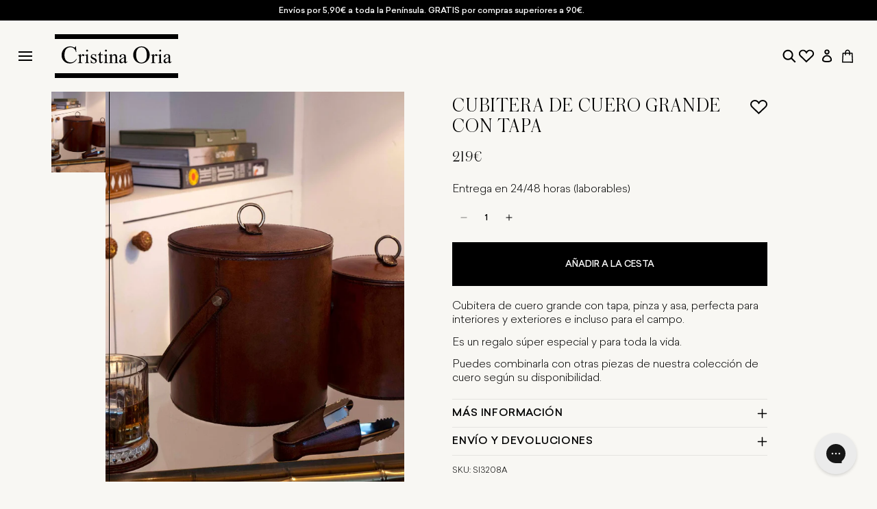

--- FILE ---
content_type: text/html; charset=utf-8
request_url: https://cristinaoria.com/products/cubitera-de-cuero-grande-con-tapa
body_size: 106573
content:
<!doctype html>
<html class="no-js" lang="es">
  <head>
    
    <script data-cookieconsent="ignore">
      window.dataLayer = window.dataLayer || [];
      function gtag() {
        dataLayer.push(arguments);
      }
      gtag('consent', 'default', {
        ad_personalization: 'denied',
        ad_storage: 'denied',
        ad_user_data: 'denied',
        analytics_storage: 'denied',
        functionality_storage: 'denied',
        personalization_storage: 'denied',
        security_storage: 'granted',
        wait_for_update: 500,
      });
      gtag('set', 'ads_data_redaction', true);
      gtag('set', 'url_passthrough', false);
    </script>
    
    <!-- click tracking -->
<script>
    // function that gets the path of the clicked element.
   function gtm_get_click_element_path(element) {
    var el = element;
    if (el instanceof Node) {
      // Build the list of elements along the path
      var elList = [];
      do {
        if (el instanceof Element) {
          var classString = el.classList ? [].slice.call(el.classList).join('.') : '';
          var elementName = (el.tagName ? el.tagName.toLowerCase() : '') + 
              (classString ? '.' + classString : '') + 
              (el.id ? '#' + el.id : '');
          if (elementName) elList.unshift(elementName);
        }
        el = el.parentNode
      } while (el != null);
      // Get the stringified element object name
      var objString = element.toString().match(/\[object (\w+)\]/);
      var elementType = objString ? objString[1] : element.toString();
      var cssString = elList.join(' > ');
      // Return the CSS path as a string, prefixed with the element object name
      return cssString ? elementType + ': ' + cssString : elementType;
    }
   }
    
   window.addEventListener("click", function(event){

     // track clicks on any element and push it to Shopify customer events
     Shopify.analytics.publish("custom_click",{
         click_element : gtm_get_click_element_path(event.target) || '',
         click_id : event.target.id || '',
         click_classes : event.target.className || '',
         click_text : event.target.innerText || '',
         click_target : event.target.target || '',
         click_url : event.target.href || ''
     });

     // track link clicks and push it to Shopify customer events
     var closestLink = event.target.closest('a')
     if (closestLink){
       Shopify.analytics.publish("custom_link_click",{
         click_element : gtm_get_click_element_path(closestLink.target) || '',
         click_id : closestLink.id || '',
         click_classes : closestLink.className || '',
         click_text : closestLink.innerText || '',
         click_target : closestLink.target || '',
         click_url : closestLink.href || ''
       })
     }
  });
</script>
<!-- end of click tracking -->
    

    <meta charset="utf-8">
    <meta http-equiv="X-UA-Compatible" content="IE=edge">
    <meta name="viewport" content="width=device-width,initial-scale=1">

    <meta name="google-site-verification" content="vxuC1tF6eqNKPvkWbnttVPXUfnIDW23C5Is_R5b0m8Q">
    <meta name="google-site-verification" content="FTYQBGqjSPHBx7kioMhggToKMgFS2_lQS_p1D5jdoPc"><link rel="canonical" href="https://cristinaoria.com/products/cubitera-de-cuero-grande-con-tapa"><script data-cookieconsent="ignore">
      document.addEventListener('DOMContentLoaded', function () {
        const urlParams = new URLSearchParams(window.location.search);
        if (urlParams.toString().includes('&section_id=')) {
          const meta = document.createElement('meta');
          meta.name = 'robots';
          meta.content = 'noindex';
          document.getElementsByTagName('head')[0].appendChild(meta);
        }
      });
    </script><link rel="icon" type="image/png" href="//cristinaoria.com/cdn/shop/files/Favicon.jpg?crop=center&height=32&v=1614350752&width=32"><title>Cubitera Cuero Grande | Champaneras y Cubiteras | Cristina Oria</title>
    

    
      <meta name="description" content="Cubitera de cuero grande con tapa, pinza y asa, perfecta para interiores y exteriores e incluso para el campo. Es un regalo súper especial y para toda la vida. Colección de champaneras y cubiteras. Descubre el universo Cristina Oria: restaurantes, tiendas, regalos gourmet, menaje, catering.">
    

    <script data-cookieconsent="ignore">
      // Obtiene la URL actual
      var currentURL = window.location.href;

      // Crea la etiqueta meta
      var metaTag = document.createElement('meta');
      metaTag.name = 'robots';
      metaTag.content = 'noindex';

      // Comprobación condicional
      if (currentURL.includes('/cat_') || currentURL.includes('/CAT_')) {
        document.head.appendChild(metaTag);
      }
    </script>

    

    

<meta property="og:site_name" content="Cristina Oria">
<meta property="og:url" content="https://cristinaoria.com/products/cubitera-de-cuero-grande-con-tapa">
<meta property="og:title" content="Cubitera Cuero Grande | Champaneras y Cubiteras | Cristina Oria">
<meta property="og:type" content="product">
<meta property="og:description" content="Cubitera de cuero grande con tapa, pinza y asa, perfecta para interiores y exteriores e incluso para el campo. Es un regalo súper especial y para toda la vida. Colección de champaneras y cubiteras. Descubre el universo Cristina Oria: restaurantes, tiendas, regalos gourmet, menaje, catering."><meta property="og:image" content="http://cristinaoria.com/cdn/shop/files/si3208acubitera-de-cuero-grande-con-tapa-793816.jpg?v=1712075825">
  <meta property="og:image:secure_url" content="https://cristinaoria.com/cdn/shop/files/si3208acubitera-de-cuero-grande-con-tapa-793816.jpg?v=1712075825">
  <meta property="og:image:width" content="1000">
  <meta property="og:image:height" content="1500"><meta property="og:price:amount" content="219,00">
  <meta property="og:price:currency" content="EUR"><meta name="twitter:card" content="summary_large_image">
<meta name="twitter:title" content="Cubitera Cuero Grande | Champaneras y Cubiteras | Cristina Oria">
<meta name="twitter:description" content="Cubitera de cuero grande con tapa, pinza y asa, perfecta para interiores y exteriores e incluso para el campo. Es un regalo súper especial y para toda la vida. Colección de champaneras y cubiteras. Descubre el universo Cristina Oria: restaurantes, tiendas, regalos gourmet, menaje, catering.">


    <script src="//cristinaoria.com/cdn/shop/t/85/assets/constants.js?v=58251544750838685771709028994" defer="defer"></script>
    <script src="//cristinaoria.com/cdn/shop/t/85/assets/pubsub.js?v=158357773527763999511709028992" defer="defer"></script>
    <script src="//cristinaoria.com/cdn/shop/t/85/assets/global.js?v=42615535239041064391765798289" defer="defer"></script><script src="//cristinaoria.com/cdn/shop/t/85/assets/animations.js?v=88693664871331136111709028990" defer="defer"></script><script>window.performance && window.performance.mark && window.performance.mark('shopify.content_for_header.start');</script><meta id="shopify-digital-wallet" name="shopify-digital-wallet" content="/46831960219/digital_wallets/dialog">
<meta name="shopify-checkout-api-token" content="38e05d832a211cbc65f37c5bdcca981d">
<meta id="in-context-paypal-metadata" data-shop-id="46831960219" data-venmo-supported="false" data-environment="production" data-locale="es_ES" data-paypal-v4="true" data-currency="EUR">
<link rel="alternate" hreflang="x-default" href="https://cristinaoria.com/products/cubitera-de-cuero-grande-con-tapa">
<link rel="alternate" hreflang="fr-FR" href="https://cristinaoria.com/fr-fr/products/seau-a-glace-en-cuir-avec-couvercle">
<link rel="alternate" hreflang="pt-PT" href="https://cristinaoria.com/pt-pt/products/balde-para-gelo-de-pele-grande-com-tampa">
<link rel="alternate" hreflang="it-IT" href="https://cristinaoria.com/it-it/products/vaschetta-per-il-ghiaccio-grande-in-pelle-con-coperchio">
<link rel="alternate" hreflang="de-DE" href="https://cristinaoria.com/de-de/products/grosse-eiswurfelschale-aus-leder-mit-deckel">
<link rel="alternate" hreflang="es-ES" href="https://cristinaoria.com/products/cubitera-de-cuero-grande-con-tapa">
<link rel="alternate" type="application/json+oembed" href="https://cristinaoria.com/products/cubitera-de-cuero-grande-con-tapa.oembed">
<script async="async" src="/checkouts/internal/preloads.js?locale=es-ES"></script>
<link rel="preconnect" href="https://shop.app" crossorigin="anonymous">
<script async="async" src="https://shop.app/checkouts/internal/preloads.js?locale=es-ES&shop_id=46831960219" crossorigin="anonymous"></script>
<script id="apple-pay-shop-capabilities" type="application/json">{"shopId":46831960219,"countryCode":"ES","currencyCode":"EUR","merchantCapabilities":["supports3DS"],"merchantId":"gid:\/\/shopify\/Shop\/46831960219","merchantName":"Cristina Oria","requiredBillingContactFields":["postalAddress","email","phone"],"requiredShippingContactFields":["postalAddress","email","phone"],"shippingType":"shipping","supportedNetworks":["visa","maestro","masterCard","amex"],"total":{"type":"pending","label":"Cristina Oria","amount":"1.00"},"shopifyPaymentsEnabled":true,"supportsSubscriptions":true}</script>
<script id="shopify-features" type="application/json">{"accessToken":"38e05d832a211cbc65f37c5bdcca981d","betas":["rich-media-storefront-analytics"],"domain":"cristinaoria.com","predictiveSearch":true,"shopId":46831960219,"locale":"es"}</script>
<script>var Shopify = Shopify || {};
Shopify.shop = "cristinaoria.myshopify.com";
Shopify.locale = "es";
Shopify.currency = {"active":"EUR","rate":"1.0"};
Shopify.country = "ES";
Shopify.theme = {"name":"theme-cristina-oria\/main-dawn","id":158766465356,"schema_name":"Dawn","schema_version":"13.0.0","theme_store_id":null,"role":"main"};
Shopify.theme.handle = "null";
Shopify.theme.style = {"id":null,"handle":null};
Shopify.cdnHost = "cristinaoria.com/cdn";
Shopify.routes = Shopify.routes || {};
Shopify.routes.root = "/";</script>
<script type="module">!function(o){(o.Shopify=o.Shopify||{}).modules=!0}(window);</script>
<script>!function(o){function n(){var o=[];function n(){o.push(Array.prototype.slice.apply(arguments))}return n.q=o,n}var t=o.Shopify=o.Shopify||{};t.loadFeatures=n(),t.autoloadFeatures=n()}(window);</script>
<script>
  window.ShopifyPay = window.ShopifyPay || {};
  window.ShopifyPay.apiHost = "shop.app\/pay";
  window.ShopifyPay.redirectState = null;
</script>
<script id="shop-js-analytics" type="application/json">{"pageType":"product"}</script>
<script defer="defer" async type="module" src="//cristinaoria.com/cdn/shopifycloud/shop-js/modules/v2/client.init-shop-cart-sync_BSQ69bm3.es.esm.js"></script>
<script defer="defer" async type="module" src="//cristinaoria.com/cdn/shopifycloud/shop-js/modules/v2/chunk.common_CIqZBrE6.esm.js"></script>
<script type="module">
  await import("//cristinaoria.com/cdn/shopifycloud/shop-js/modules/v2/client.init-shop-cart-sync_BSQ69bm3.es.esm.js");
await import("//cristinaoria.com/cdn/shopifycloud/shop-js/modules/v2/chunk.common_CIqZBrE6.esm.js");

  window.Shopify.SignInWithShop?.initShopCartSync?.({"fedCMEnabled":true,"windoidEnabled":true});

</script>
<script>
  window.Shopify = window.Shopify || {};
  if (!window.Shopify.featureAssets) window.Shopify.featureAssets = {};
  window.Shopify.featureAssets['shop-js'] = {"shop-cart-sync":["modules/v2/client.shop-cart-sync_B6JycxC-.es.esm.js","modules/v2/chunk.common_CIqZBrE6.esm.js"],"init-fed-cm":["modules/v2/client.init-fed-cm_BQYQqrmb.es.esm.js","modules/v2/chunk.common_CIqZBrE6.esm.js"],"init-windoid":["modules/v2/client.init-windoid_pGOcpYhK.es.esm.js","modules/v2/chunk.common_CIqZBrE6.esm.js"],"init-shop-email-lookup-coordinator":["modules/v2/client.init-shop-email-lookup-coordinator_Dth6vXW2.es.esm.js","modules/v2/chunk.common_CIqZBrE6.esm.js"],"shop-cash-offers":["modules/v2/client.shop-cash-offers_DdBOjG3t.es.esm.js","modules/v2/chunk.common_CIqZBrE6.esm.js","modules/v2/chunk.modal_C4yd0v1c.esm.js"],"shop-button":["modules/v2/client.shop-button_DwkC6Xof.es.esm.js","modules/v2/chunk.common_CIqZBrE6.esm.js"],"shop-toast-manager":["modules/v2/client.shop-toast-manager_C_FNN8dM.es.esm.js","modules/v2/chunk.common_CIqZBrE6.esm.js"],"avatar":["modules/v2/client.avatar_BTnouDA3.es.esm.js"],"pay-button":["modules/v2/client.pay-button_D6Q5svIn.es.esm.js","modules/v2/chunk.common_CIqZBrE6.esm.js"],"init-shop-cart-sync":["modules/v2/client.init-shop-cart-sync_BSQ69bm3.es.esm.js","modules/v2/chunk.common_CIqZBrE6.esm.js"],"shop-login-button":["modules/v2/client.shop-login-button_DSRYsi0W.es.esm.js","modules/v2/chunk.common_CIqZBrE6.esm.js","modules/v2/chunk.modal_C4yd0v1c.esm.js"],"init-customer-accounts-sign-up":["modules/v2/client.init-customer-accounts-sign-up_B14ylKVQ.es.esm.js","modules/v2/client.shop-login-button_DSRYsi0W.es.esm.js","modules/v2/chunk.common_CIqZBrE6.esm.js","modules/v2/chunk.modal_C4yd0v1c.esm.js"],"init-shop-for-new-customer-accounts":["modules/v2/client.init-shop-for-new-customer-accounts_0-RxdhfC.es.esm.js","modules/v2/client.shop-login-button_DSRYsi0W.es.esm.js","modules/v2/chunk.common_CIqZBrE6.esm.js","modules/v2/chunk.modal_C4yd0v1c.esm.js"],"init-customer-accounts":["modules/v2/client.init-customer-accounts_Bj6BmOJp.es.esm.js","modules/v2/client.shop-login-button_DSRYsi0W.es.esm.js","modules/v2/chunk.common_CIqZBrE6.esm.js","modules/v2/chunk.modal_C4yd0v1c.esm.js"],"shop-follow-button":["modules/v2/client.shop-follow-button_Dz9GcHjQ.es.esm.js","modules/v2/chunk.common_CIqZBrE6.esm.js","modules/v2/chunk.modal_C4yd0v1c.esm.js"],"checkout-modal":["modules/v2/client.checkout-modal_BiUPo5ac.es.esm.js","modules/v2/chunk.common_CIqZBrE6.esm.js","modules/v2/chunk.modal_C4yd0v1c.esm.js"],"lead-capture":["modules/v2/client.lead-capture_D3iYlWv5.es.esm.js","modules/v2/chunk.common_CIqZBrE6.esm.js","modules/v2/chunk.modal_C4yd0v1c.esm.js"],"shop-login":["modules/v2/client.shop-login_dRo-wCdh.es.esm.js","modules/v2/chunk.common_CIqZBrE6.esm.js","modules/v2/chunk.modal_C4yd0v1c.esm.js"],"payment-terms":["modules/v2/client.payment-terms_Du59s0Sy.es.esm.js","modules/v2/chunk.common_CIqZBrE6.esm.js","modules/v2/chunk.modal_C4yd0v1c.esm.js"]};
</script>
<script>(function() {
  var isLoaded = false;
  function asyncLoad() {
    if (isLoaded) return;
    isLoaded = true;
    var urls = ["https:\/\/app.covet.pics\/covet-pics-widget-inject.js?shop=cristinaoria.myshopify.com","https:\/\/config.gorgias.chat\/bundle-loader\/01HBG3WXW04YFYSVB2FVBVVH1S?source=shopify1click\u0026shop=cristinaoria.myshopify.com","https:\/\/static.klaviyo.com\/onsite\/js\/SsbPSa\/klaviyo.js?company_id=SsbPSa\u0026shop=cristinaoria.myshopify.com","https:\/\/s3.eu-west-1.amazonaws.com\/production-klarna-il-shopify-osm\/0b7fe7c4a98ef8166eeafee767bc667686567a25\/cristinaoria.myshopify.com-1758724952614.js?shop=cristinaoria.myshopify.com","https:\/\/cdn.9gtb.com\/loader.js?g_cvt_id=b977fd03-5364-48e0-9d2f-26be5eb551f1\u0026shop=cristinaoria.myshopify.com","https:\/\/cdn.pushowl.com\/latest\/sdks\/pushowl-shopify.js?subdomain=cristinaoria\u0026environment=production\u0026guid=6cb6f804-4d31-4053-92c2-7f28df0c35fd\u0026shop=cristinaoria.myshopify.com"];
    for (var i = 0; i < urls.length; i++) {
      var s = document.createElement('script');
      s.type = 'text/javascript';
      s.async = true;
      s.src = urls[i];
      var x = document.getElementsByTagName('script')[0];
      x.parentNode.insertBefore(s, x);
    }
  };
  if(window.attachEvent) {
    window.attachEvent('onload', asyncLoad);
  } else {
    window.addEventListener('load', asyncLoad, false);
  }
})();</script>
<script id="__st">var __st={"a":46831960219,"offset":3600,"reqid":"7c787ce3-d397-4dd2-adda-f854b6afbd62-1768927705","pageurl":"cristinaoria.com\/products\/cubitera-de-cuero-grande-con-tapa","u":"ab1c51f539bd","p":"product","rtyp":"product","rid":8772899635532};</script>
<script>window.ShopifyPaypalV4VisibilityTracking = true;</script>
<script id="captcha-bootstrap">!function(){'use strict';const t='contact',e='account',n='new_comment',o=[[t,t],['blogs',n],['comments',n],[t,'customer']],c=[[e,'customer_login'],[e,'guest_login'],[e,'recover_customer_password'],[e,'create_customer']],r=t=>t.map((([t,e])=>`form[action*='/${t}']:not([data-nocaptcha='true']) input[name='form_type'][value='${e}']`)).join(','),a=t=>()=>t?[...document.querySelectorAll(t)].map((t=>t.form)):[];function s(){const t=[...o],e=r(t);return a(e)}const i='password',u='form_key',d=['recaptcha-v3-token','g-recaptcha-response','h-captcha-response',i],f=()=>{try{return window.sessionStorage}catch{return}},m='__shopify_v',_=t=>t.elements[u];function p(t,e,n=!1){try{const o=window.sessionStorage,c=JSON.parse(o.getItem(e)),{data:r}=function(t){const{data:e,action:n}=t;return t[m]||n?{data:e,action:n}:{data:t,action:n}}(c);for(const[e,n]of Object.entries(r))t.elements[e]&&(t.elements[e].value=n);n&&o.removeItem(e)}catch(o){console.error('form repopulation failed',{error:o})}}const l='form_type',E='cptcha';function T(t){t.dataset[E]=!0}const w=window,h=w.document,L='Shopify',v='ce_forms',y='captcha';let A=!1;((t,e)=>{const n=(g='f06e6c50-85a8-45c8-87d0-21a2b65856fe',I='https://cdn.shopify.com/shopifycloud/storefront-forms-hcaptcha/ce_storefront_forms_captcha_hcaptcha.v1.5.2.iife.js',D={infoText:'Protegido por hCaptcha',privacyText:'Privacidad',termsText:'Términos'},(t,e,n)=>{const o=w[L][v],c=o.bindForm;if(c)return c(t,g,e,D).then(n);var r;o.q.push([[t,g,e,D],n]),r=I,A||(h.body.append(Object.assign(h.createElement('script'),{id:'captcha-provider',async:!0,src:r})),A=!0)});var g,I,D;w[L]=w[L]||{},w[L][v]=w[L][v]||{},w[L][v].q=[],w[L][y]=w[L][y]||{},w[L][y].protect=function(t,e){n(t,void 0,e),T(t)},Object.freeze(w[L][y]),function(t,e,n,w,h,L){const[v,y,A,g]=function(t,e,n){const i=e?o:[],u=t?c:[],d=[...i,...u],f=r(d),m=r(i),_=r(d.filter((([t,e])=>n.includes(e))));return[a(f),a(m),a(_),s()]}(w,h,L),I=t=>{const e=t.target;return e instanceof HTMLFormElement?e:e&&e.form},D=t=>v().includes(t);t.addEventListener('submit',(t=>{const e=I(t);if(!e)return;const n=D(e)&&!e.dataset.hcaptchaBound&&!e.dataset.recaptchaBound,o=_(e),c=g().includes(e)&&(!o||!o.value);(n||c)&&t.preventDefault(),c&&!n&&(function(t){try{if(!f())return;!function(t){const e=f();if(!e)return;const n=_(t);if(!n)return;const o=n.value;o&&e.removeItem(o)}(t);const e=Array.from(Array(32),(()=>Math.random().toString(36)[2])).join('');!function(t,e){_(t)||t.append(Object.assign(document.createElement('input'),{type:'hidden',name:u})),t.elements[u].value=e}(t,e),function(t,e){const n=f();if(!n)return;const o=[...t.querySelectorAll(`input[type='${i}']`)].map((({name:t})=>t)),c=[...d,...o],r={};for(const[a,s]of new FormData(t).entries())c.includes(a)||(r[a]=s);n.setItem(e,JSON.stringify({[m]:1,action:t.action,data:r}))}(t,e)}catch(e){console.error('failed to persist form',e)}}(e),e.submit())}));const S=(t,e)=>{t&&!t.dataset[E]&&(n(t,e.some((e=>e===t))),T(t))};for(const o of['focusin','change'])t.addEventListener(o,(t=>{const e=I(t);D(e)&&S(e,y())}));const B=e.get('form_key'),M=e.get(l),P=B&&M;t.addEventListener('DOMContentLoaded',(()=>{const t=y();if(P)for(const e of t)e.elements[l].value===M&&p(e,B);[...new Set([...A(),...v().filter((t=>'true'===t.dataset.shopifyCaptcha))])].forEach((e=>S(e,t)))}))}(h,new URLSearchParams(w.location.search),n,t,e,['guest_login'])})(!0,!0)}();</script>
<script integrity="sha256-4kQ18oKyAcykRKYeNunJcIwy7WH5gtpwJnB7kiuLZ1E=" data-source-attribution="shopify.loadfeatures" defer="defer" src="//cristinaoria.com/cdn/shopifycloud/storefront/assets/storefront/load_feature-a0a9edcb.js" crossorigin="anonymous"></script>
<script crossorigin="anonymous" defer="defer" src="//cristinaoria.com/cdn/shopifycloud/storefront/assets/shopify_pay/storefront-65b4c6d7.js?v=20250812"></script>
<script data-source-attribution="shopify.dynamic_checkout.dynamic.init">var Shopify=Shopify||{};Shopify.PaymentButton=Shopify.PaymentButton||{isStorefrontPortableWallets:!0,init:function(){window.Shopify.PaymentButton.init=function(){};var t=document.createElement("script");t.src="https://cristinaoria.com/cdn/shopifycloud/portable-wallets/latest/portable-wallets.es.js",t.type="module",document.head.appendChild(t)}};
</script>
<script data-source-attribution="shopify.dynamic_checkout.buyer_consent">
  function portableWalletsHideBuyerConsent(e){var t=document.getElementById("shopify-buyer-consent"),n=document.getElementById("shopify-subscription-policy-button");t&&n&&(t.classList.add("hidden"),t.setAttribute("aria-hidden","true"),n.removeEventListener("click",e))}function portableWalletsShowBuyerConsent(e){var t=document.getElementById("shopify-buyer-consent"),n=document.getElementById("shopify-subscription-policy-button");t&&n&&(t.classList.remove("hidden"),t.removeAttribute("aria-hidden"),n.addEventListener("click",e))}window.Shopify?.PaymentButton&&(window.Shopify.PaymentButton.hideBuyerConsent=portableWalletsHideBuyerConsent,window.Shopify.PaymentButton.showBuyerConsent=portableWalletsShowBuyerConsent);
</script>
<script data-source-attribution="shopify.dynamic_checkout.cart.bootstrap">document.addEventListener("DOMContentLoaded",(function(){function t(){return document.querySelector("shopify-accelerated-checkout-cart, shopify-accelerated-checkout")}if(t())Shopify.PaymentButton.init();else{new MutationObserver((function(e,n){t()&&(Shopify.PaymentButton.init(),n.disconnect())})).observe(document.body,{childList:!0,subtree:!0})}}));
</script>
<link id="shopify-accelerated-checkout-styles" rel="stylesheet" media="screen" href="https://cristinaoria.com/cdn/shopifycloud/portable-wallets/latest/accelerated-checkout-backwards-compat.css" crossorigin="anonymous">
<style id="shopify-accelerated-checkout-cart">
        #shopify-buyer-consent {
  margin-top: 1em;
  display: inline-block;
  width: 100%;
}

#shopify-buyer-consent.hidden {
  display: none;
}

#shopify-subscription-policy-button {
  background: none;
  border: none;
  padding: 0;
  text-decoration: underline;
  font-size: inherit;
  cursor: pointer;
}

#shopify-subscription-policy-button::before {
  box-shadow: none;
}

      </style>
<script id="sections-script" data-sections="header" defer="defer" src="//cristinaoria.com/cdn/shop/t/85/compiled_assets/scripts.js?v=179744"></script>
<script>window.performance && window.performance.mark && window.performance.mark('shopify.content_for_header.end');</script>
    

    <style data-shopify>
      
        :root,
        .color-scheme-1 {
          --color-background: 248,247,243;
        
          --gradient-background: #f8f7f3;
        

        

        --color-foreground: 0,0,0;
        --color-background-contrast: 201,193,162;
        --color-shadow: 0,0,0;
        --color-button: 0,0,0;
        --color-button-text: 255,255,255;
        --color-secondary-button: 248,247,243;
        --color-secondary-button-text: 0,0,0;
        --color-link: 0,0,0;
        --color-badge-foreground: 0,0,0;
        --color-badge-background: 248,247,243;
        --color-badge-border: 0,0,0;
        --payment-terms-background-color: rgb(248 247 243);
      }
      
        
        .color-scheme-2 {
          --color-background: 243,243,243;
        
          --gradient-background: #f3f3f3;
        

        

        --color-foreground: 18,18,18;
        --color-background-contrast: 179,179,179;
        --color-shadow: 18,18,18;
        --color-button: 18,18,18;
        --color-button-text: 243,243,243;
        --color-secondary-button: 243,243,243;
        --color-secondary-button-text: 18,18,18;
        --color-link: 18,18,18;
        --color-badge-foreground: 18,18,18;
        --color-badge-background: 243,243,243;
        --color-badge-border: 18,18,18;
        --payment-terms-background-color: rgb(243 243 243);
      }
      
        
        .color-scheme-3 {
          --color-background: 248,247,243;
        
          --gradient-background: #f8f7f3;
        

        

        --color-foreground: 0,0,0;
        --color-background-contrast: 201,193,162;
        --color-shadow: 255,255,255;
        --color-button: 255,255,255;
        --color-button-text: 255,255,255;
        --color-secondary-button: 248,247,243;
        --color-secondary-button-text: 255,255,255;
        --color-link: 255,255,255;
        --color-badge-foreground: 0,0,0;
        --color-badge-background: 248,247,243;
        --color-badge-border: 0,0,0;
        --payment-terms-background-color: rgb(248 247 243);
      }
      
        
        .color-scheme-4 {
          --color-background: 0,0,0;
        
          --gradient-background: #000000;
        

        

        --color-foreground: 255,255,255;
        --color-background-contrast: 128,128,128;
        --color-shadow: 0,0,0;
        --color-button: 0,0,0;
        --color-button-text: 255,255,255;
        --color-secondary-button: 0,0,0;
        --color-secondary-button-text: 255,255,255;
        --color-link: 255,255,255;
        --color-badge-foreground: 255,255,255;
        --color-badge-background: 0,0,0;
        --color-badge-border: 255,255,255;
        --payment-terms-background-color: rgb(0 0 0);
      }
      
        
        .color-scheme-5 {
          --color-background: 175,140,106;
        
          --gradient-background: #af8c6a;
        

        

        --color-foreground: 255,255,255;
        --color-background-contrast: 100,76,54;
        --color-shadow: 18,18,18;
        --color-button: 255,255,255;
        --color-button-text: 175,140,106;
        --color-secondary-button: 175,140,106;
        --color-secondary-button-text: 255,255,255;
        --color-link: 255,255,255;
        --color-badge-foreground: 255,255,255;
        --color-badge-background: 175,140,106;
        --color-badge-border: 255,255,255;
        --payment-terms-background-color: rgb(175 140 106);
      }
      
        
        .color-scheme-63dc298d-5474-46cd-8078-34807b903b7c {
          --color-background: 255,255,255;
        
          --gradient-background: #ffffff;
        

        

        --color-foreground: 0,0,0;
        --color-background-contrast: 191,191,191;
        --color-shadow: 0,0,0;
        --color-button: 0,0,0;
        --color-button-text: 255,255,255;
        --color-secondary-button: 255,255,255;
        --color-secondary-button-text: 0,0,0;
        --color-link: 0,0,0;
        --color-badge-foreground: 0,0,0;
        --color-badge-background: 255,255,255;
        --color-badge-border: 0,0,0;
        --payment-terms-background-color: rgb(255 255 255);
      }
      
        
        .color-scheme-12f3e738-dbc2-4f36-9eeb-adbaeca77418 {
          --color-background: 248,247,243;
        
          --gradient-background: #f8f7f3;
        

        

        --color-foreground: 255,255,255;
        --color-background-contrast: 201,193,162;
        --color-shadow: 0,0,0;
        --color-button: 0,0,0;
        --color-button-text: 255,255,255;
        --color-secondary-button: 248,247,243;
        --color-secondary-button-text: 0,0,0;
        --color-link: 0,0,0;
        --color-badge-foreground: 255,255,255;
        --color-badge-background: 248,247,243;
        --color-badge-border: 255,255,255;
        --payment-terms-background-color: rgb(248 247 243);
      }
      
        
        .color-scheme-d471e4cd-c1ac-4d50-b347-f9eb0e329aca {
          --color-background: 235,234,231;
        
          --gradient-background: #ebeae7;
        

        

        --color-foreground: 0,0,0;
        --color-background-contrast: 177,173,161;
        --color-shadow: 0,0,0;
        --color-button: 175,140,106;
        --color-button-text: 255,255,255;
        --color-secondary-button: 235,234,231;
        --color-secondary-button-text: 0,0,0;
        --color-link: 0,0,0;
        --color-badge-foreground: 0,0,0;
        --color-badge-background: 235,234,231;
        --color-badge-border: 0,0,0;
        --payment-terms-background-color: rgb(235 234 231);
      }
      
        
        .color-scheme-310ef919-0087-4e06-b7a0-a8a1e62d8e7f {
          --color-background: 248,247,243;
        
          --gradient-background: #f8f7f3;
        

        

        --color-foreground: 0,0,0;
        --color-background-contrast: 201,193,162;
        --color-shadow: 0,0,0;
        --color-button: 175,140,106;
        --color-button-text: 255,255,255;
        --color-secondary-button: 248,247,243;
        --color-secondary-button-text: 0,0,0;
        --color-link: 0,0,0;
        --color-badge-foreground: 0,0,0;
        --color-badge-background: 248,247,243;
        --color-badge-border: 0,0,0;
        --payment-terms-background-color: rgb(248 247 243);
      }
      
        
        .color-scheme-bca0cc97-59ab-4fa7-ac66-305eb5777d28 {
          --color-background: 255,255,255;
        
          --gradient-background: #ffffff;
        

        

        --color-foreground: 0,0,0;
        --color-background-contrast: 191,191,191;
        --color-shadow: 0,0,0;
        --color-button: 175,140,106;
        --color-button-text: 255,255,255;
        --color-secondary-button: 255,255,255;
        --color-secondary-button-text: 0,0,0;
        --color-link: 0,0,0;
        --color-badge-foreground: 0,0,0;
        --color-badge-background: 255,255,255;
        --color-badge-border: 0,0,0;
        --payment-terms-background-color: rgb(255 255 255);
      }
      

      body, .color-scheme-1, .color-scheme-2, .color-scheme-3, .color-scheme-4, .color-scheme-5, .color-scheme-63dc298d-5474-46cd-8078-34807b903b7c, .color-scheme-12f3e738-dbc2-4f36-9eeb-adbaeca77418, .color-scheme-d471e4cd-c1ac-4d50-b347-f9eb0e329aca, .color-scheme-310ef919-0087-4e06-b7a0-a8a1e62d8e7f, .color-scheme-bca0cc97-59ab-4fa7-ac66-305eb5777d28 {
        color: rgba(var(--color-foreground), 1);
        background-color: rgb(var(--color-background));
      }

      :root {
        -webkit-font-smoothing: antialiased;
        --font-body-family: 'Sailec';
        --font-body-style: normal;
        --font-body-weight: 300;
        --font-body-weight-bold: 500;

        --font-heading-family: 'Austin';
        --font-heading-style: normal;
        --font-heading-weight: 300;

        --font-body-scale: 1.0;
        --font-heading-scale: 1.0;

        --media-padding: px;
        --media-border-opacity: 0.05;
        --media-border-width: 0px;
        --media-radius: 0px;
        --media-shadow-opacity: 0.0;
        --media-shadow-horizontal-offset: 0px;
        --media-shadow-vertical-offset: 4px;
        --media-shadow-blur-radius: 5px;
        --media-shadow-visible: 0;

        --page-width: 125rem;
        --page-width-margin: 0rem;

        --product-card-image-padding: 0.0rem;
        --product-card-corner-radius: 0.0rem;
        --product-card-text-alignment: center;
        --product-card-border-width: 0.0rem;
        --product-card-border-opacity: 0.1;
        --product-card-shadow-opacity: 0.0;
        --product-card-shadow-visible: 0;
        --product-card-shadow-horizontal-offset: 0.0rem;
        --product-card-shadow-vertical-offset: 0.4rem;
        --product-card-shadow-blur-radius: 0.5rem;

        --collection-card-image-padding: 0.0rem;
        --collection-card-corner-radius: 0.0rem;
        --collection-card-text-alignment: left;
        --collection-card-border-width: 0.0rem;
        --collection-card-border-opacity: 0.1;
        --collection-card-shadow-opacity: 0.0;
        --collection-card-shadow-visible: 0;
        --collection-card-shadow-horizontal-offset: 0.0rem;
        --collection-card-shadow-vertical-offset: 0.4rem;
        --collection-card-shadow-blur-radius: 0.5rem;

        --blog-card-image-padding: 2.4rem;
        --blog-card-corner-radius: 0.0rem;
        --blog-card-text-alignment: left;
        --blog-card-border-width: 0.0rem;
        --blog-card-border-opacity: 0.1;
        --blog-card-shadow-opacity: 0.0;
        --blog-card-shadow-visible: 0;
        --blog-card-shadow-horizontal-offset: 0.0rem;
        --blog-card-shadow-vertical-offset: 0.4rem;
        --blog-card-shadow-blur-radius: 0.5rem;

        --badge-corner-radius: 4.0rem;

        --popup-border-width: 1px;
        --popup-border-opacity: 0.1;
        --popup-corner-radius: 0px;
        --popup-shadow-opacity: 0.05;
        --popup-shadow-horizontal-offset: 0px;
        --popup-shadow-vertical-offset: 4px;
        --popup-shadow-blur-radius: 5px;

        --drawer-border-width: 1px;
        --drawer-border-opacity: 0.1;
        --drawer-shadow-opacity: 0.0;
        --drawer-shadow-horizontal-offset: 0px;
        --drawer-shadow-vertical-offset: 4px;
        --drawer-shadow-blur-radius: 5px;

        --spacing-sections-desktop: 0px;
        --spacing-sections-mobile: 0px;

        --grid-desktop-vertical-spacing: 20px;
        --grid-desktop-horizontal-spacing: 20px;
        --grid-mobile-vertical-spacing: 10px;
        --grid-mobile-horizontal-spacing: 10px;

        --text-boxes-border-opacity: 0.1;
        --text-boxes-border-width: 0px;
        --text-boxes-radius: 0px;
        --text-boxes-shadow-opacity: 0.0;
        --text-boxes-shadow-visible: 0;
        --text-boxes-shadow-horizontal-offset: 0px;
        --text-boxes-shadow-vertical-offset: 4px;
        --text-boxes-shadow-blur-radius: 5px;

        --buttons-radius: 0px;
        --buttons-radius-outset: 0px;
        --buttons-border-width: 1px;
        --buttons-border-opacity: 1.0;
        --buttons-shadow-opacity: 0.0;
        --buttons-shadow-visible: 0;
        --buttons-shadow-horizontal-offset: 0px;
        --buttons-shadow-vertical-offset: 4px;
        --buttons-shadow-blur-radius: 5px;
        --buttons-border-offset: 0px;

        --inputs-radius: 0px;
        --inputs-border-width: 1px;
        --inputs-border-opacity: 1.0;
        --inputs-shadow-opacity: 0.0;
        --inputs-shadow-horizontal-offset: 0px;
        --inputs-margin-offset: 0px;
        --inputs-shadow-vertical-offset: 4px;
        --inputs-shadow-blur-radius: 5px;
        --inputs-radius-outset: 0px;

        --variant-pills-radius: 40px;
        --variant-pills-border-width: 1px;
        --variant-pills-border-opacity: 0.55;
        --variant-pills-shadow-opacity: 0.0;
        --variant-pills-shadow-horizontal-offset: 0px;
        --variant-pills-shadow-vertical-offset: 4px;
        --variant-pills-shadow-blur-radius: 5px;

        --announcement-height: 0;

        --header-height: 78px;
      }

      @media screen and (min-width: 750px) {
        :root {
          --header-height: 104px;
        }
      }

      *,
      *::before,
      *::after {
        box-sizing: inherit;
      }

      html {
        box-sizing: border-box;
        font-size: calc(var(--font-body-scale) * 62.5%);
        height: 100%;
      }

      body {
        display: grid;
        grid-template-rows: auto auto 1fr auto;
        grid-template-columns: 100%;
        min-height: 100%;
        margin: 0;
        font-size: 1.5rem;
        line-height: calc(1 + 0.3 / var(--font-body-scale));
        font-family: var(--font-body-family);
        font-style: var(--font-body-style);
        font-weight: var(--font-body-weight);
      }

      @media screen and (min-width: 750px) {
        body {
          font-size: 1.6rem;
        }
      }

      #MainContent {
        min-height: 50vh;
      }
    </style>

    <link href="//cristinaoria.com/cdn/shop/t/85/assets/base.css?v=125661718164156017991763382023" rel="stylesheet" type="text/css" media="all" />
    <link href="//cristinaoria.com/cdn/shop/t/85/assets/component-slider.css?v=98152459471686252581757318889" rel="stylesheet" type="text/css" media="all" />
    <link href="//cristinaoria.com/cdn/shop/t/85/assets/component-card.css?v=112368752907741287261753689870" rel="stylesheet" type="text/css" media="all" />
    <link href="//cristinaoria.com/cdn/shop/t/85/assets/quick-add.css?v=148444920592147388521764063321" rel="stylesheet" type="text/css" media="all" />
    <script src="//cristinaoria.com/cdn/shop/t/85/assets/product-form.js?v=113164442579724927771716299271" defer="defer"></script><link href="//cristinaoria.com/cdn/shop/t/85/assets/Sailec-Medium.woff2?v=12423756646528894071709723525" as="font" type="font/woff2" crossorigin>
    <link href="//cristinaoria.com/cdn/shop/t/85/assets/Sailec-Light.woff2?v=91375449227448165601709723523" as="font" type="font/woff2" crossorigin>
    <link href="//cristinaoria.com/cdn/shop/t/85/assets/Austin-Light.woff2?v=33296961406119861681709723522" as="font" type="font/woff2" crossorigin><link href="//cristinaoria.com/cdn/shop/t/85/assets/component-localization-form.css?v=78398704648848753641711030981" rel="stylesheet" type="text/css" media="all" />
      <script src="//cristinaoria.com/cdn/shop/t/85/assets/localization-form.js?v=169565320306168926741709028991" defer="defer"></script><link
        rel="stylesheet"
        href="//cristinaoria.com/cdn/shop/t/85/assets/component-predictive-search.css?v=159544817833183198641716985684"
        media="print"
        onload="this.media='all'"
      ><!-- Google Consent Mode -->
    <!--
      <script data-cookieconsent="ignore">
        window.dataLayer = window.dataLayer || [];
        function gtag() {
          dataLayer.push(arguments);
        }
        gtag('consent', 'default', {
          ad_personalization: 'denied',
          ad_storage: 'denied',
          ad_user_data: 'denied',
          analytics_storage: 'denied',
          functionality_storage: 'denied',
          personalization_storage: 'denied',
          security_storage: 'granted',
          wait_for_update: 500,
        });
        gtag('set', 'ads_data_redaction', true);
        gtag('set', 'url_passthrough', true);
      </script>
    -->
    <!-- End Google Consent Mode -->

    <!-- Microsoft UET integration script Consentmo -->
    <!-- Microsoft Consent Mode blocking script from Consentmo GDPR app -->
<script id="consentmo-mcm-integration-script">
  const uetIDs = '343187968'; // here you need to add the Microsoft tag ID/s
  function initUETTag(tagId, isGranted) {
    (function (w, d, t, r, u) {
      var f, n, i;
      (w[u] = w[u] || []),
        (f = function () {
          var o = {
            ti: tagId,
            enableAutoSpaTracking: true,
          };
          o.q = w[u];
          w[u] = new UET(o);
          w[u].push('consent', 'default', {
            ad_storage: isGranted ? 'granted' : 'denied',
          });

          w[u].push('pageLoad');
        }),
        (n = d.createElement(t)),
        (n.src = r),
        (n.async = 1),
        (n.onload = n.onreadystatechange =
          function () {
            var s = this.readyState;
            (s && s !== 'loaded' && s !== 'complete') || (f(), (n.onload = n.onreadystatechange = null));
          }),
        (i = d.getElementsByTagName(t)[0]),
        i.parentNode.insertBefore(n, i);
    })(window, document, 'script', '//bat.bing.com/bat.js', 'uetq');
  }

  function setMicrosoftConsent(type = 'default', isGranted = false, executeUET) {
    window.uetq = window.uetq || [];
    window.uetq.push('consent', type, {
      ad_storage: isGranted ? 'granted' : 'denied',
    });
    if (executeUET) {
      const uetIDsArr = uetIDs.split(',');
      uetIDsArr.forEach((uetID) => {
        initUETTag(uetID, isGranted);
      });
    }
  }
  document.addEventListener('consentmoSignal', function (eventData) {
    const consentPreferences = eventData.detail.preferences;
    const isMarketingEnabled = consentPreferences.marketing;
    const isConsentByInteraction = !eventData.detail.initialConsent;
    const gdprCache = localStorage.getItem('gdprCache') ? JSON.parse(localStorage.getItem('gdprCache')) : null;
    const updatedPreferences = gdprCache?.updatedPreferences;
    const cpdCookie = (document.cookie.match(
      /^(?:.*;)?\s*cookieconsent_preferences_disabled(\s*=\s*([^;]+)?)(?:.*)?$/
    ) || [, null])[1];
    if (cpdCookie === null) {
      setMicrosoftConsent('default', isMarketingEnabled);
      setMicrosoftConsent('update', isMarketingEnabled, true);
    } else {
      if (isConsentByInteraction) {
        setMicrosoftConsent('update', isMarketingEnabled);
      } else {
        if (typeof updatedPreferences !== 'undefined' && updatedPreferences !== null) {
          setMicrosoftConsent('default', isMarketingEnabled);
          setMicrosoftConsent('update', isMarketingEnabled, true);
        } else {
          setMicrosoftConsent('default', isMarketingEnabled, true);
        }
      }
    }
  });
</script>


    <script>
      document.documentElement.className = document.documentElement.className.replace('no-js', 'js');
      if (Shopify.designMode) {
        document.documentElement.classList.add('shopify-design-mode');
      }
    </script>
  <!-- BEGIN app block: shopify://apps/consentmo-gdpr/blocks/gdpr_cookie_consent/4fbe573f-a377-4fea-9801-3ee0858cae41 -->


<!-- END app block --><!-- BEGIN app block: shopify://apps/sc-easy-redirects/blocks/app/be3f8dbd-5d43-46b4-ba43-2d65046054c2 -->
    <!-- common for all pages -->
    
    
        
            <script src="https://cdn.shopify.com/extensions/264f3360-3201-4ab7-9087-2c63466c86a3/sc-easy-redirects-5/assets/esc-redirect-app.js" async></script>
        
    




<!-- END app block --><!-- BEGIN app block: shopify://apps/langify/blocks/langify/b50c2edb-8c63-4e36-9e7c-a7fdd62ddb8f --><!-- BEGIN app snippet: ly-switcher-factory -->




<style>
  .ly-switcher-wrapper.ly-hide, .ly-recommendation.ly-hide, .ly-recommendation .ly-submit-btn {
    display: none !important;
  }

  #ly-switcher-factory-template {
    display: none;
  }.ly-languages-switcher ul > li[key="es"] {
        order: 1 !important;
      }
      .ly-popup-modal .ly-popup-modal-content ul > li[key="es"],
      .ly-languages-switcher.ly-links a[data-language-code="es"] {
        order: 1 !important;
      }.ly-languages-switcher ul > li[key="fr"] {
        order: 2 !important;
      }
      .ly-popup-modal .ly-popup-modal-content ul > li[key="fr"],
      .ly-languages-switcher.ly-links a[data-language-code="fr"] {
        order: 2 !important;
      }.ly-languages-switcher ul > li[key="pt-PT"] {
        order: 3 !important;
      }
      .ly-popup-modal .ly-popup-modal-content ul > li[key="pt-PT"],
      .ly-languages-switcher.ly-links a[data-language-code="pt-PT"] {
        order: 3 !important;
      }
      .ly-breakpoint-1 { display: none; }
      @media (min-width:0px)  {
        .ly-breakpoint-1 { display: flex; }

        .ly-recommendation .ly-banner-content, 
        .ly-recommendation .ly-popup-modal-content {
          font-size: 14px !important;
          color: #000 !important;
          background: #fff !important;
          border-radius: 0px !important;
          border-width: 0px !important;
          border-color: #000 !important;
        }
        .ly-recommendation-form button[type="submit"] {
          font-size: 14px !important;
          color: #fff !important;
          background: #999 !important;
        }
      }


  
</style>


<template id="ly-switcher-factory-template">
<div data-breakpoint="0" class="ly-switcher-wrapper ly-breakpoint-1 custom ly-custom ly-hide" style="font-size: 14px; "><div data-dropup="false" onclick="langify.switcher.toggleSwitcherOpen(this)" class="ly-languages-switcher ly-custom-dropdown-switcher ly-bright-theme" style=" margin: 0px 0px;">
          <span role="button" tabindex="0" aria-label="Selected language: Español" aria-expanded="false" aria-controls="languagesSwitcherList-1" class="ly-custom-dropdown-current" style="background: #fff; color: #000;  border-style: solid; border-width: 0px; border-radius: 0px; border-color: #000;  padding: 0px 0px;"><i class="ly-icon ly-flag-icon ly-flag-icon-es es "></i><span class="ly-custom-dropdown-current-inner ly-custom-dropdown-current-inner-text">Español
</span>
<div aria-hidden="true" class="ly-arrow ly-arrow-black stroke" style="vertical-align: middle; width: 14.0px; height: 14.0px;">
        <svg xmlns="http://www.w3.org/2000/svg" viewBox="0 0 14.0 14.0" height="14.0px" width="14.0px" style="position: absolute;">
          <path d="M1 4.5 L7.0 10.5 L13.0 4.5" fill="transparent" stroke="#000" stroke-width="1px"/>
        </svg>
      </div>
          </span>
          <ul id="languagesSwitcherList-1" role="list" class="ly-custom-dropdown-list ly-is-open ly-bright-theme" style="background: #fff; color: #000;  border-style: solid; border-width: 0px; border-radius: 0px; border-color: #000;"><li key="es" style="color: #000;  margin: 0px 0px; padding: 0px 0px;" tabindex="-1">
                  <a class="ly-custom-dropdown-list-element ly-languages-switcher-link ly-bright-theme"
                    href="#"
                      data-language-code="es" 
                    
                    data-ly-locked="true" rel="nofollow"><i class="ly-icon ly-flag-icon ly-flag-icon-es"></i><span class="ly-custom-dropdown-list-element-right">Español</span></a>
                </li></ul>
        </div></div>
</template><link rel="preload stylesheet" href="https://cdn.shopify.com/extensions/019a5e5e-a484-720d-b1ab-d37a963e7bba/extension-langify-79/assets/langify-flags.css" as="style" media="print" onload="this.media='all'; this.onload=null;"><!-- END app snippet -->

<script>
  var langify = window.langify || {};
  var customContents = {};
  var customContents_image = {};
  var langifySettingsOverwrites = {};
  var defaultSettings = {
    debug: false,               // BOOL : Enable/disable console logs
    observe: true,              // BOOL : Enable/disable the entire mutation observer (off switch)
    observeLinks: false,
    observeImages: true,
    observeCustomContents: true,
    maxMutations: 5,
    timeout: 100,               // INT : Milliseconds to wait after a mutation, before the next mutation event will be allowed for the element
    linksBlacklist: [],
    usePlaceholderMatching: false
  };

  if(langify.settings) { 
    langifySettingsOverwrites = Object.assign({}, langify.settings);
    langify.settings = Object.assign(defaultSettings, langify.settings); 
  } else { 
    langify.settings = defaultSettings; 
  }

  langify.settings.theme = null;
  langify.settings.switcher = {"customCSS":"","languageDetection":false,"languageDetectionDefault":"es","enableDefaultLanguage":false,"breakpoints":[{"key":0,"label":"0px","config":{"type":"custom","corner":"bottom_right","position":"custom","show_flags":true,"rectangle_icons":true,"square_icons":false,"round_icons":false,"show_label":true,"show_custom_name":true,"show_name":false,"show_iso_code":false,"is_dark":false,"is_transparent":false,"is_dropup":false,"arrow_size":100,"arrow_width":1,"arrow_filled":false,"h_space":0,"v_space":0,"h_item_space":0,"v_item_space":0,"h_item_padding":0,"v_item_padding":0,"text_color":"#000","link_color":"#000","arrow_color":"#000","bg_color":"#fff","border_color":"#000","border_width":0,"border_radius":0,"fontsize":14,"button_bg_color":"#999","button_text_color":"#fff","recommendation_fontsize":14,"recommendation_border_width":0,"recommendation_border_radius":0,"recommendation_text_color":"#000","recommendation_link_color":"#000","recommendation_button_bg_color":"#999","recommendation_button_text_color":"#fff","recommendation_bg_color":"#fff","recommendation_border_color":"#000","currency_switcher_enabled":false,"show_currency_selector":false,"show_country_selector_inside_popup":false,"show_currency_selector_inside_popup":false,"country_switcher_enabled":false,"country_switcher_format":"[[country_name]] ([[country_currency_code]] [[country_currency_symbol]])","popup_switcher_type":"links_list","popup_show_world_icon":false,"use_submit_button":false}}],"languages":[{"iso_code":"es","country_code":null,"currency_code":null,"root_url":"\/","name":"Spanish","primary":true,"domain":"cristinaoria.com","published":true,"custom_name":false},{"iso_code":"fr","country_code":null,"currency_code":null,"root_url":"\/fr","name":"French","primary":false,"domain":false,"published":true,"custom_name":false},{"iso_code":"pt-PT","country_code":null,"currency_code":null,"root_url":"\/pt-PT","name":"Portuguese (Portugal)","primary":false,"domain":false,"published":true,"custom_name":false}],"marketLanguages":null,"recommendation_enabled":false,"recommendation_type":"popup","recommendation_switcher_key":-1,"recommendation_strings":{},"recommendation":{"recommendation_backdrop_show":true,"recommendation_corner":"center_center","recommendation_banner_corner":"top","recommendation_fontsize":14,"recommendation_border_width":0,"recommendation_border_radius":0,"recommendation_text_color":"#000","recommendation_link_color":"#000","recommendation_button_bg_color":"#999","recommendation_button_text_color":"#fff","recommendation_bg_color":"#fff","recommendation_border_color":"#000"}};
  if(langify.settings.switcher === null) {
    langify.settings.switcher = {};
  }
  langify.settings.switcher.customIcons = null;

  langify.locale = langify.locale || {
    country_code: "ES",
    language_code: "es",
    currency_code: null,
    primary: true,
    iso_code: "es",
    root_url: "\/",
    language_id: "ly207417",
    shop_url: "https:\/\/cristinaoria.com",
    domain_feature_enabled: null,
    languages: [{
        iso_code: "es",
        root_url: "\/",
        domain: null,
      },]
  };

  langify.localization = {
    available_countries: ["Albania","Alemania","Austria","Bélgica","Bielorrusia","Bosnia y Herzegovina","Bulgaria","Chequia","Ciudad del Vaticano","Croacia","Dinamarca","Eslovaquia","Eslovenia","España","Estonia","Finlandia","Francia","Georgia","Gibraltar","Grecia","Groenlandia","Guadalupe","Guernesey","Hungría","Irlanda","Isla de Man","Islandia","Islas Aland","Islas Feroe","Italia","Jersey","Kosovo","Letonia","Liechtenstein","Lituania","Luxemburgo","Macedonia del Norte","Mayotte","Moldavia","Mónaco","Montenegro","Noruega","Países Bajos","Polonia","Portugal","Reino Unido","Rumanía","San Marino","Serbia","Suecia","Suiza","Svalbard y Jan Mayen","Ucrania"],
    available_languages: [{"shop_locale":{"locale":"es","enabled":true,"primary":true,"published":true}}],
    country: "España",
    language: {"shop_locale":{"locale":"es","enabled":true,"primary":true,"published":true}},
    market: {
      handle: "es",
      id: 167411867,
      metafields: {"error":"json not allowed for this object"},
    }
  };

  // Disable link correction ALWAYS on languages with mapped domains
  
  if(langify.locale.root_url == '/') {
    langify.settings.observeLinks = false;
  }


  function extractImageObject(val) {
  if (!val || val === '') return false;

  // Handle src-sets (e.g., "image_600x600.jpg 1x, image_1200x1200.jpg 2x")
  if (val.search(/([0-9]+w?h?x?,)/gi) > -1) {
    val = val.split(/([0-9]+w?h?x?,)/gi)[0];
  }

  const hostBegin = val.indexOf('//') !== -1 ? val.indexOf('//') : 0;
  const hostEnd = val.lastIndexOf('/') + 1;
  const host = val.substring(hostBegin, hostEnd);
  let afterHost = val.substring(hostEnd);

  // Remove query/hash fragments
  afterHost = afterHost.split('#')[0].split('?')[0];

  // Extract name before any Shopify modifiers or file extension
  // e.g., "photo_600x600_crop_center@2x.jpg" → "photo"
  const name = afterHost.replace(
    /(_[0-9]+x[0-9]*|_{width}x|_{size})?(_crop_(top|center|bottom|left|right))?(@[0-9]*x)?(\.progressive)?(\.(png\.jpg|jpe?g|png|gif|webp))?$/i,
    ''
  );

  // Extract file extension (if any)
  let type = '';
  const match = afterHost.match(/\.(png\.jpg|jpe?g|png|gif|webp)$/i);
  if (match) {
    type = match[1].replace('png.jpg', 'jpg'); // fix weird double-extension cases
  }

  // Clean file name with extension or suffixes normalized
  const file = afterHost.replace(
    /(_[0-9]+x[0-9]*|_{width}x|_{size})?(_crop_(top|center|bottom|left|right))?(@[0-9]*x)?(\.progressive)?(\.(png\.jpg|jpe?g|png|gif|webp))?$/i,
    type ? '.' + type : ''
  );

  return { host, name, type, file };
}



  /* Custom Contents Section*/
  var customContents = {};

  // Images Section
  

</script><link rel="preload stylesheet" href="https://cdn.shopify.com/extensions/019a5e5e-a484-720d-b1ab-d37a963e7bba/extension-langify-79/assets/langify-lib.css" as="style" media="print" onload="this.media='all'; this.onload=null;"><!-- END app block --><!-- BEGIN app block: shopify://apps/doofinder-search-discovery/blocks/doofinder-script/1abc6bc6-ff36-4a37-9034-effae4a47cf6 -->
  <script>
    (function(w, k) {w[k] = window[k] || function () { (window[k].q = window[k].q || []).push(arguments) }})(window, "doofinderApp")
    var dfKvCustomerEmail = "";

    doofinderApp("config", "currency", Shopify.currency.active);
    doofinderApp("config", "language", Shopify.locale);
    var context = Shopify.country;
    
    doofinderApp("config", "priceName", context);
    localStorage.setItem("shopify-language", Shopify.locale);

    doofinderApp("init", "layer", {
      params:{
        "":{
          exclude: {
            not_published_in: [context]
          }
        },
        "product":{
          exclude: {
            not_published_in: [context]
          }
        }
      }
    });
  </script>

  <script src="https://eu1-config.doofinder.com/2.x/8044f9bc-f955-4dcf-a742-b77d4193d600.js" async></script>



<!-- END app block --><!-- BEGIN app block: shopify://apps/gift-reggie-gift-registry/blocks/app-embed-block/00fe746e-081c-46a2-a15d-bcbd6f41b0f0 --><script type="application/json" id="gift_reggie_data">
  {
    "storefrontAccessToken": null,
    "registryId": null,
    "registryAdmin": null,
    "customerId": null,
    

    "productId": 8772899635532,
    "rootUrl": "\/",
    "accountLoginUrl": "\/account\/login",
    "accountLoginReturnParam": "checkout_url=",
    "currentLanguage": null,

    "button_layout": "column",
    "button_order": "registry_wishlist",
    "button_alignment": "justify",
    "behavior_on_no_id": "disable",
    "wishlist_button_visibility": "nobody",
    "registry_button_visibility": "managers",
    "registry_button_behavior": "ajax",
    "online_store_version": "2",
    "button_location_override": ".product__info-wrapper .product-form",
    "button_location_override_position": "after",

    "wishlist_button_appearance": "bare",
    "registry_button_appearance": "bare",
    "wishlist_button_classname": "",
    "registry_button_classname": "button button--secondary",
    "wishlist_button_image_not_present": null,
    "wishlist_button_image_is_present": null,
    "registry_button_image": null,

    "checkout_button_selector": "#checkout",

    "i18n": {
      "wishlist": {
        "idleAdd": "Add to Wishlist",
        "idleRemove": "Remove from Wishlist",
        "pending": "...",
        "successAdd": "Added to Wishlist",
        "successRemove": "Removed from Wishlist",
        "noVariant": "Add to Wishlist",
        "error": "Error"
      },
      "registry": {
        "idleAdd": "Add to Registry",
        "idleRemove": "Remove from Registry",
        "pending": "...",
        "successAdd": "Added to Registry",
        "successRemove": "Removed from Registry",
        "noVariant": "Add to Registry",
        "error": "Error"
      }
    }
  }
</script><script type="application/json" data-gift-reggie-data-override>{"i18n":{"wishlist":{"idleAdd":"Add to Wishlist","idleRemove":"Remove from Wishlist","pending":"...","successAdd":"Added","successRemove":"Removed","noVariant":"Add to Wishlist","error":"Error"},"registry":{"idleAdd":"Añadir a la lista","idleRemove":"Borrar de la lista","pending":"...","successAdd":"Añadido","successRemove":"Borrado","noVariant":"Add to Registry","error":"Error"}}}</script>
<style>
  :root {
    --gift-reggie-wishlist-button-background-color: #ffffff;
    --gift-reggie-wishlist-button-text-color: #333333;
    --gift-reggie-registry-button-background-color: #ffffff;
    --gift-reggie-registry-button-text-color: #333333;
  }
</style><style>
    
  </style>
<!-- END app block --><script src="https://cdn.shopify.com/extensions/019bdc3d-a25d-7db0-9414-69bd9168b02a/consentmo-gdpr-578/assets/consentmo_cookie_consent.js" type="text/javascript" defer="defer"></script>
<script src="https://cdn.shopify.com/extensions/019ba2a8-ed65-7a70-888b-d2b0a44d500b/orbe-1-414/assets/orbe.min.js" type="text/javascript" defer="defer"></script>
<link href="https://cdn.shopify.com/extensions/019ba2a8-ed65-7a70-888b-d2b0a44d500b/orbe-1-414/assets/md-app-modal.min.css" rel="stylesheet" type="text/css" media="all">
<script src="https://cdn.shopify.com/extensions/019a5e5e-a484-720d-b1ab-d37a963e7bba/extension-langify-79/assets/langify-lib.js" type="text/javascript" defer="defer"></script>
<script src="https://cdn.shopify.com/extensions/019bc26b-0268-7101-b29a-175ad992ce9e/gift-reggie-gift-registry-124/assets/app-embed-block.js" type="text/javascript" defer="defer"></script>
<link href="https://cdn.shopify.com/extensions/019bc26b-0268-7101-b29a-175ad992ce9e/gift-reggie-gift-registry-124/assets/app-embed-block.css" rel="stylesheet" type="text/css" media="all">
<link href="https://cdn.shopify.com/extensions/019bc237-e6a0-75fa-a84b-a22337af908e/swish-formerly-wishlist-king-218/assets/component-wishlist-button-block.css" rel="stylesheet" type="text/css" media="all">
<script src="https://cdn.shopify.com/extensions/6da6ffdd-cf2b-4a18-80e5-578ff81399ca/klarna-on-site-messaging-33/assets/index.js" type="text/javascript" defer="defer"></script>
<link href="https://monorail-edge.shopifysvc.com" rel="dns-prefetch">
<script>(function(){if ("sendBeacon" in navigator && "performance" in window) {try {var session_token_from_headers = performance.getEntriesByType('navigation')[0].serverTiming.find(x => x.name == '_s').description;} catch {var session_token_from_headers = undefined;}var session_cookie_matches = document.cookie.match(/_shopify_s=([^;]*)/);var session_token_from_cookie = session_cookie_matches && session_cookie_matches.length === 2 ? session_cookie_matches[1] : "";var session_token = session_token_from_headers || session_token_from_cookie || "";function handle_abandonment_event(e) {var entries = performance.getEntries().filter(function(entry) {return /monorail-edge.shopifysvc.com/.test(entry.name);});if (!window.abandonment_tracked && entries.length === 0) {window.abandonment_tracked = true;var currentMs = Date.now();var navigation_start = performance.timing.navigationStart;var payload = {shop_id: 46831960219,url: window.location.href,navigation_start,duration: currentMs - navigation_start,session_token,page_type: "product"};window.navigator.sendBeacon("https://monorail-edge.shopifysvc.com/v1/produce", JSON.stringify({schema_id: "online_store_buyer_site_abandonment/1.1",payload: payload,metadata: {event_created_at_ms: currentMs,event_sent_at_ms: currentMs}}));}}window.addEventListener('pagehide', handle_abandonment_event);}}());</script>
<script id="web-pixels-manager-setup">(function e(e,d,r,n,o){if(void 0===o&&(o={}),!Boolean(null===(a=null===(i=window.Shopify)||void 0===i?void 0:i.analytics)||void 0===a?void 0:a.replayQueue)){var i,a;window.Shopify=window.Shopify||{};var t=window.Shopify;t.analytics=t.analytics||{};var s=t.analytics;s.replayQueue=[],s.publish=function(e,d,r){return s.replayQueue.push([e,d,r]),!0};try{self.performance.mark("wpm:start")}catch(e){}var l=function(){var e={modern:/Edge?\/(1{2}[4-9]|1[2-9]\d|[2-9]\d{2}|\d{4,})\.\d+(\.\d+|)|Firefox\/(1{2}[4-9]|1[2-9]\d|[2-9]\d{2}|\d{4,})\.\d+(\.\d+|)|Chrom(ium|e)\/(9{2}|\d{3,})\.\d+(\.\d+|)|(Maci|X1{2}).+ Version\/(15\.\d+|(1[6-9]|[2-9]\d|\d{3,})\.\d+)([,.]\d+|)( \(\w+\)|)( Mobile\/\w+|) Safari\/|Chrome.+OPR\/(9{2}|\d{3,})\.\d+\.\d+|(CPU[ +]OS|iPhone[ +]OS|CPU[ +]iPhone|CPU IPhone OS|CPU iPad OS)[ +]+(15[._]\d+|(1[6-9]|[2-9]\d|\d{3,})[._]\d+)([._]\d+|)|Android:?[ /-](13[3-9]|1[4-9]\d|[2-9]\d{2}|\d{4,})(\.\d+|)(\.\d+|)|Android.+Firefox\/(13[5-9]|1[4-9]\d|[2-9]\d{2}|\d{4,})\.\d+(\.\d+|)|Android.+Chrom(ium|e)\/(13[3-9]|1[4-9]\d|[2-9]\d{2}|\d{4,})\.\d+(\.\d+|)|SamsungBrowser\/([2-9]\d|\d{3,})\.\d+/,legacy:/Edge?\/(1[6-9]|[2-9]\d|\d{3,})\.\d+(\.\d+|)|Firefox\/(5[4-9]|[6-9]\d|\d{3,})\.\d+(\.\d+|)|Chrom(ium|e)\/(5[1-9]|[6-9]\d|\d{3,})\.\d+(\.\d+|)([\d.]+$|.*Safari\/(?![\d.]+ Edge\/[\d.]+$))|(Maci|X1{2}).+ Version\/(10\.\d+|(1[1-9]|[2-9]\d|\d{3,})\.\d+)([,.]\d+|)( \(\w+\)|)( Mobile\/\w+|) Safari\/|Chrome.+OPR\/(3[89]|[4-9]\d|\d{3,})\.\d+\.\d+|(CPU[ +]OS|iPhone[ +]OS|CPU[ +]iPhone|CPU IPhone OS|CPU iPad OS)[ +]+(10[._]\d+|(1[1-9]|[2-9]\d|\d{3,})[._]\d+)([._]\d+|)|Android:?[ /-](13[3-9]|1[4-9]\d|[2-9]\d{2}|\d{4,})(\.\d+|)(\.\d+|)|Mobile Safari.+OPR\/([89]\d|\d{3,})\.\d+\.\d+|Android.+Firefox\/(13[5-9]|1[4-9]\d|[2-9]\d{2}|\d{4,})\.\d+(\.\d+|)|Android.+Chrom(ium|e)\/(13[3-9]|1[4-9]\d|[2-9]\d{2}|\d{4,})\.\d+(\.\d+|)|Android.+(UC? ?Browser|UCWEB|U3)[ /]?(15\.([5-9]|\d{2,})|(1[6-9]|[2-9]\d|\d{3,})\.\d+)\.\d+|SamsungBrowser\/(5\.\d+|([6-9]|\d{2,})\.\d+)|Android.+MQ{2}Browser\/(14(\.(9|\d{2,})|)|(1[5-9]|[2-9]\d|\d{3,})(\.\d+|))(\.\d+|)|K[Aa][Ii]OS\/(3\.\d+|([4-9]|\d{2,})\.\d+)(\.\d+|)/},d=e.modern,r=e.legacy,n=navigator.userAgent;return n.match(d)?"modern":n.match(r)?"legacy":"unknown"}(),u="modern"===l?"modern":"legacy",c=(null!=n?n:{modern:"",legacy:""})[u],f=function(e){return[e.baseUrl,"/wpm","/b",e.hashVersion,"modern"===e.buildTarget?"m":"l",".js"].join("")}({baseUrl:d,hashVersion:r,buildTarget:u}),m=function(e){var d=e.version,r=e.bundleTarget,n=e.surface,o=e.pageUrl,i=e.monorailEndpoint;return{emit:function(e){var a=e.status,t=e.errorMsg,s=(new Date).getTime(),l=JSON.stringify({metadata:{event_sent_at_ms:s},events:[{schema_id:"web_pixels_manager_load/3.1",payload:{version:d,bundle_target:r,page_url:o,status:a,surface:n,error_msg:t},metadata:{event_created_at_ms:s}}]});if(!i)return console&&console.warn&&console.warn("[Web Pixels Manager] No Monorail endpoint provided, skipping logging."),!1;try{return self.navigator.sendBeacon.bind(self.navigator)(i,l)}catch(e){}var u=new XMLHttpRequest;try{return u.open("POST",i,!0),u.setRequestHeader("Content-Type","text/plain"),u.send(l),!0}catch(e){return console&&console.warn&&console.warn("[Web Pixels Manager] Got an unhandled error while logging to Monorail."),!1}}}}({version:r,bundleTarget:l,surface:e.surface,pageUrl:self.location.href,monorailEndpoint:e.monorailEndpoint});try{o.browserTarget=l,function(e){var d=e.src,r=e.async,n=void 0===r||r,o=e.onload,i=e.onerror,a=e.sri,t=e.scriptDataAttributes,s=void 0===t?{}:t,l=document.createElement("script"),u=document.querySelector("head"),c=document.querySelector("body");if(l.async=n,l.src=d,a&&(l.integrity=a,l.crossOrigin="anonymous"),s)for(var f in s)if(Object.prototype.hasOwnProperty.call(s,f))try{l.dataset[f]=s[f]}catch(e){}if(o&&l.addEventListener("load",o),i&&l.addEventListener("error",i),u)u.appendChild(l);else{if(!c)throw new Error("Did not find a head or body element to append the script");c.appendChild(l)}}({src:f,async:!0,onload:function(){if(!function(){var e,d;return Boolean(null===(d=null===(e=window.Shopify)||void 0===e?void 0:e.analytics)||void 0===d?void 0:d.initialized)}()){var d=window.webPixelsManager.init(e)||void 0;if(d){var r=window.Shopify.analytics;r.replayQueue.forEach((function(e){var r=e[0],n=e[1],o=e[2];d.publishCustomEvent(r,n,o)})),r.replayQueue=[],r.publish=d.publishCustomEvent,r.visitor=d.visitor,r.initialized=!0}}},onerror:function(){return m.emit({status:"failed",errorMsg:"".concat(f," has failed to load")})},sri:function(e){var d=/^sha384-[A-Za-z0-9+/=]+$/;return"string"==typeof e&&d.test(e)}(c)?c:"",scriptDataAttributes:o}),m.emit({status:"loading"})}catch(e){m.emit({status:"failed",errorMsg:(null==e?void 0:e.message)||"Unknown error"})}}})({shopId: 46831960219,storefrontBaseUrl: "https://cristinaoria.com",extensionsBaseUrl: "https://extensions.shopifycdn.com/cdn/shopifycloud/web-pixels-manager",monorailEndpoint: "https://monorail-edge.shopifysvc.com/unstable/produce_batch",surface: "storefront-renderer",enabledBetaFlags: ["2dca8a86"],webPixelsConfigList: [{"id":"3782115660","configuration":"{\"accountID\":\"SsbPSa\",\"webPixelConfig\":\"eyJlbmFibGVBZGRlZFRvQ2FydEV2ZW50cyI6IHRydWV9\"}","eventPayloadVersion":"v1","runtimeContext":"STRICT","scriptVersion":"524f6c1ee37bacdca7657a665bdca589","type":"APP","apiClientId":123074,"privacyPurposes":["ANALYTICS","MARKETING"],"dataSharingAdjustments":{"protectedCustomerApprovalScopes":["read_customer_address","read_customer_email","read_customer_name","read_customer_personal_data","read_customer_phone"]}},{"id":"3522888012","configuration":"{\"installation_id\":\"8044f9bc-f955-4dcf-a742-b77d4193d600\",\"region\":\"eu1\"}","eventPayloadVersion":"v1","runtimeContext":"STRICT","scriptVersion":"2061f8ea39b7d2e31c8b851469aba871","type":"APP","apiClientId":199361,"privacyPurposes":["ANALYTICS","MARKETING","SALE_OF_DATA"],"dataSharingAdjustments":{"protectedCustomerApprovalScopes":["read_customer_personal_data"]}},{"id":"2476343628","configuration":"{\"config\":\"{\\\"google_tag_ids\\\":[\\\"AW-880198147\\\",\\\"GT-MKRL4LNJ\\\",\\\"GT-PZVKXPS\\\",\\\"G-W9BZS2LKTV\\\"],\\\"target_country\\\":\\\"ZZ\\\",\\\"gtag_events\\\":[{\\\"type\\\":\\\"search\\\",\\\"action_label\\\":[\\\"AW-880198147\\\/cR_ACPqP-LsYEIOE26MD\\\",\\\"MC-B6B6F0TRMH\\\",\\\"G-W9BZS2LKTV\\\"]},{\\\"type\\\":\\\"begin_checkout\\\",\\\"action_label\\\":[\\\"AW-880198147\\\/FKzBCPiQ-LsYEIOE26MD\\\",\\\"MC-B6B6F0TRMH\\\",\\\"G-W9BZS2LKTV\\\"]},{\\\"type\\\":\\\"view_item\\\",\\\"action_label\\\":[\\\"AW-880198147\\\/NH8SCPeP-LsYEIOE26MD\\\",\\\"MC-GXF089HF0J\\\",\\\"MC-B6B6F0TRMH\\\",\\\"G-W9BZS2LKTV\\\"]},{\\\"type\\\":\\\"purchase\\\",\\\"action_label\\\":[\\\"AW-880198147\\\/zXH8CPGP-LsYEIOE26MD\\\",\\\"MC-GXF089HF0J\\\",\\\"MC-B6B6F0TRMH\\\",\\\"G-W9BZS2LKTV\\\"]},{\\\"type\\\":\\\"page_view\\\",\\\"action_label\\\":[\\\"AW-880198147\\\/i_cjCPSP-LsYEIOE26MD\\\",\\\"MC-GXF089HF0J\\\",\\\"MC-B6B6F0TRMH\\\",\\\"G-W9BZS2LKTV\\\"]},{\\\"type\\\":\\\"add_payment_info\\\",\\\"action_label\\\":[\\\"AW-880198147\\\/oRq2CPuQ-LsYEIOE26MD\\\",\\\"MC-B6B6F0TRMH\\\",\\\"G-W9BZS2LKTV\\\"]},{\\\"type\\\":\\\"add_to_cart\\\",\\\"action_label\\\":[\\\"AW-880198147\\\/cqzbCP2P-LsYEIOE26MD\\\",\\\"MC-B6B6F0TRMH\\\",\\\"G-W9BZS2LKTV\\\"]}],\\\"enable_monitoring_mode\\\":false}\"}","eventPayloadVersion":"v1","runtimeContext":"OPEN","scriptVersion":"b2a88bafab3e21179ed38636efcd8a93","type":"APP","apiClientId":1780363,"privacyPurposes":[],"dataSharingAdjustments":{"protectedCustomerApprovalScopes":["read_customer_address","read_customer_email","read_customer_name","read_customer_personal_data","read_customer_phone"]}},{"id":"1999733068","configuration":"{\"tagID\":\"2612667178553\"}","eventPayloadVersion":"v1","runtimeContext":"STRICT","scriptVersion":"18031546ee651571ed29edbe71a3550b","type":"APP","apiClientId":3009811,"privacyPurposes":["ANALYTICS","MARKETING","SALE_OF_DATA"],"dataSharingAdjustments":{"protectedCustomerApprovalScopes":["read_customer_address","read_customer_email","read_customer_name","read_customer_personal_data","read_customer_phone"]}},{"id":"1758495052","configuration":"{\"subdomain\": \"cristinaoria\"}","eventPayloadVersion":"v1","runtimeContext":"STRICT","scriptVersion":"69e1bed23f1568abe06fb9d113379033","type":"APP","apiClientId":1615517,"privacyPurposes":["ANALYTICS","MARKETING","SALE_OF_DATA"],"dataSharingAdjustments":{"protectedCustomerApprovalScopes":["read_customer_address","read_customer_email","read_customer_name","read_customer_personal_data","read_customer_phone"]}},{"id":"456065356","configuration":"{\"pixel_id\":\"183829887838817\",\"pixel_type\":\"facebook_pixel\",\"metaapp_system_user_token\":\"-\"}","eventPayloadVersion":"v1","runtimeContext":"OPEN","scriptVersion":"ca16bc87fe92b6042fbaa3acc2fbdaa6","type":"APP","apiClientId":2329312,"privacyPurposes":["ANALYTICS","MARKETING","SALE_OF_DATA"],"dataSharingAdjustments":{"protectedCustomerApprovalScopes":["read_customer_address","read_customer_email","read_customer_name","read_customer_personal_data","read_customer_phone"]}},{"id":"91160908","eventPayloadVersion":"1","runtimeContext":"LAX","scriptVersion":"17","type":"CUSTOM","privacyPurposes":["ANALYTICS"],"name":"Formulario empresas"},{"id":"200048972","eventPayloadVersion":"1","runtimeContext":"LAX","scriptVersion":"4","type":"CUSTOM","privacyPurposes":[],"name":"PH-GTM-5NH7NZ7C"},{"id":"218366284","eventPayloadVersion":"1","runtimeContext":"LAX","scriptVersion":"11","type":"CUSTOM","privacyPurposes":["ANALYTICS","MARKETING"],"name":"Bing Pixel"},{"id":"274858316","eventPayloadVersion":"1","runtimeContext":"LAX","scriptVersion":"4","type":"CUSTOM","privacyPurposes":["ANALYTICS"],"name":"Forms"},{"id":"shopify-app-pixel","configuration":"{}","eventPayloadVersion":"v1","runtimeContext":"STRICT","scriptVersion":"0450","apiClientId":"shopify-pixel","type":"APP","privacyPurposes":["ANALYTICS","MARKETING"]},{"id":"shopify-custom-pixel","eventPayloadVersion":"v1","runtimeContext":"LAX","scriptVersion":"0450","apiClientId":"shopify-pixel","type":"CUSTOM","privacyPurposes":["ANALYTICS","MARKETING"]}],isMerchantRequest: false,initData: {"shop":{"name":"Cristina Oria","paymentSettings":{"currencyCode":"EUR"},"myshopifyDomain":"cristinaoria.myshopify.com","countryCode":"ES","storefrontUrl":"https:\/\/cristinaoria.com"},"customer":null,"cart":null,"checkout":null,"productVariants":[{"price":{"amount":219.0,"currencyCode":"EUR"},"product":{"title":"Cubitera De Cuero Grande Con Tapa","vendor":"SUN EAST INTERNATIONAL INC.","id":"8772899635532","untranslatedTitle":"Cubitera De Cuero Grande Con Tapa","url":"\/products\/cubitera-de-cuero-grande-con-tapa","type":"CHAMPANERAS Y CUBITERAS"},"id":"47382719922508","image":{"src":"\/\/cristinaoria.com\/cdn\/shop\/files\/si3208acubitera-de-cuero-grande-con-tapa-793816.jpg?v=1712075825"},"sku":"SI3208A","title":"Default Title","untranslatedTitle":"Default Title"}],"purchasingCompany":null},},"https://cristinaoria.com/cdn","fcfee988w5aeb613cpc8e4bc33m6693e112",{"modern":"","legacy":""},{"shopId":"46831960219","storefrontBaseUrl":"https:\/\/cristinaoria.com","extensionBaseUrl":"https:\/\/extensions.shopifycdn.com\/cdn\/shopifycloud\/web-pixels-manager","surface":"storefront-renderer","enabledBetaFlags":"[\"2dca8a86\"]","isMerchantRequest":"false","hashVersion":"fcfee988w5aeb613cpc8e4bc33m6693e112","publish":"custom","events":"[[\"page_viewed\",{}],[\"product_viewed\",{\"productVariant\":{\"price\":{\"amount\":219.0,\"currencyCode\":\"EUR\"},\"product\":{\"title\":\"Cubitera De Cuero Grande Con Tapa\",\"vendor\":\"SUN EAST INTERNATIONAL INC.\",\"id\":\"8772899635532\",\"untranslatedTitle\":\"Cubitera De Cuero Grande Con Tapa\",\"url\":\"\/products\/cubitera-de-cuero-grande-con-tapa\",\"type\":\"CHAMPANERAS Y CUBITERAS\"},\"id\":\"47382719922508\",\"image\":{\"src\":\"\/\/cristinaoria.com\/cdn\/shop\/files\/si3208acubitera-de-cuero-grande-con-tapa-793816.jpg?v=1712075825\"},\"sku\":\"SI3208A\",\"title\":\"Default Title\",\"untranslatedTitle\":\"Default Title\"}}]]"});</script><script>
  window.ShopifyAnalytics = window.ShopifyAnalytics || {};
  window.ShopifyAnalytics.meta = window.ShopifyAnalytics.meta || {};
  window.ShopifyAnalytics.meta.currency = 'EUR';
  var meta = {"product":{"id":8772899635532,"gid":"gid:\/\/shopify\/Product\/8772899635532","vendor":"SUN EAST INTERNATIONAL INC.","type":"CHAMPANERAS Y CUBITERAS","handle":"cubitera-de-cuero-grande-con-tapa","variants":[{"id":47382719922508,"price":21900,"name":"Cubitera De Cuero Grande Con Tapa","public_title":null,"sku":"SI3208A"}],"remote":false},"page":{"pageType":"product","resourceType":"product","resourceId":8772899635532,"requestId":"7c787ce3-d397-4dd2-adda-f854b6afbd62-1768927705"}};
  for (var attr in meta) {
    window.ShopifyAnalytics.meta[attr] = meta[attr];
  }
</script>
<script class="analytics">
  (function () {
    var customDocumentWrite = function(content) {
      var jquery = null;

      if (window.jQuery) {
        jquery = window.jQuery;
      } else if (window.Checkout && window.Checkout.$) {
        jquery = window.Checkout.$;
      }

      if (jquery) {
        jquery('body').append(content);
      }
    };

    var hasLoggedConversion = function(token) {
      if (token) {
        return document.cookie.indexOf('loggedConversion=' + token) !== -1;
      }
      return false;
    }

    var setCookieIfConversion = function(token) {
      if (token) {
        var twoMonthsFromNow = new Date(Date.now());
        twoMonthsFromNow.setMonth(twoMonthsFromNow.getMonth() + 2);

        document.cookie = 'loggedConversion=' + token + '; expires=' + twoMonthsFromNow;
      }
    }

    var trekkie = window.ShopifyAnalytics.lib = window.trekkie = window.trekkie || [];
    if (trekkie.integrations) {
      return;
    }
    trekkie.methods = [
      'identify',
      'page',
      'ready',
      'track',
      'trackForm',
      'trackLink'
    ];
    trekkie.factory = function(method) {
      return function() {
        var args = Array.prototype.slice.call(arguments);
        args.unshift(method);
        trekkie.push(args);
        return trekkie;
      };
    };
    for (var i = 0; i < trekkie.methods.length; i++) {
      var key = trekkie.methods[i];
      trekkie[key] = trekkie.factory(key);
    }
    trekkie.load = function(config) {
      trekkie.config = config || {};
      trekkie.config.initialDocumentCookie = document.cookie;
      var first = document.getElementsByTagName('script')[0];
      var script = document.createElement('script');
      script.type = 'text/javascript';
      script.onerror = function(e) {
        var scriptFallback = document.createElement('script');
        scriptFallback.type = 'text/javascript';
        scriptFallback.onerror = function(error) {
                var Monorail = {
      produce: function produce(monorailDomain, schemaId, payload) {
        var currentMs = new Date().getTime();
        var event = {
          schema_id: schemaId,
          payload: payload,
          metadata: {
            event_created_at_ms: currentMs,
            event_sent_at_ms: currentMs
          }
        };
        return Monorail.sendRequest("https://" + monorailDomain + "/v1/produce", JSON.stringify(event));
      },
      sendRequest: function sendRequest(endpointUrl, payload) {
        // Try the sendBeacon API
        if (window && window.navigator && typeof window.navigator.sendBeacon === 'function' && typeof window.Blob === 'function' && !Monorail.isIos12()) {
          var blobData = new window.Blob([payload], {
            type: 'text/plain'
          });

          if (window.navigator.sendBeacon(endpointUrl, blobData)) {
            return true;
          } // sendBeacon was not successful

        } // XHR beacon

        var xhr = new XMLHttpRequest();

        try {
          xhr.open('POST', endpointUrl);
          xhr.setRequestHeader('Content-Type', 'text/plain');
          xhr.send(payload);
        } catch (e) {
          console.log(e);
        }

        return false;
      },
      isIos12: function isIos12() {
        return window.navigator.userAgent.lastIndexOf('iPhone; CPU iPhone OS 12_') !== -1 || window.navigator.userAgent.lastIndexOf('iPad; CPU OS 12_') !== -1;
      }
    };
    Monorail.produce('monorail-edge.shopifysvc.com',
      'trekkie_storefront_load_errors/1.1',
      {shop_id: 46831960219,
      theme_id: 158766465356,
      app_name: "storefront",
      context_url: window.location.href,
      source_url: "//cristinaoria.com/cdn/s/trekkie.storefront.cd680fe47e6c39ca5d5df5f0a32d569bc48c0f27.min.js"});

        };
        scriptFallback.async = true;
        scriptFallback.src = '//cristinaoria.com/cdn/s/trekkie.storefront.cd680fe47e6c39ca5d5df5f0a32d569bc48c0f27.min.js';
        first.parentNode.insertBefore(scriptFallback, first);
      };
      script.async = true;
      script.src = '//cristinaoria.com/cdn/s/trekkie.storefront.cd680fe47e6c39ca5d5df5f0a32d569bc48c0f27.min.js';
      first.parentNode.insertBefore(script, first);
    };
    trekkie.load(
      {"Trekkie":{"appName":"storefront","development":false,"defaultAttributes":{"shopId":46831960219,"isMerchantRequest":null,"themeId":158766465356,"themeCityHash":"7947927829290004632","contentLanguage":"es","currency":"EUR"},"isServerSideCookieWritingEnabled":true,"monorailRegion":"shop_domain","enabledBetaFlags":["65f19447"]},"Session Attribution":{},"S2S":{"facebookCapiEnabled":true,"source":"trekkie-storefront-renderer","apiClientId":580111}}
    );

    var loaded = false;
    trekkie.ready(function() {
      if (loaded) return;
      loaded = true;

      window.ShopifyAnalytics.lib = window.trekkie;

      var originalDocumentWrite = document.write;
      document.write = customDocumentWrite;
      try { window.ShopifyAnalytics.merchantGoogleAnalytics.call(this); } catch(error) {};
      document.write = originalDocumentWrite;

      window.ShopifyAnalytics.lib.page(null,{"pageType":"product","resourceType":"product","resourceId":8772899635532,"requestId":"7c787ce3-d397-4dd2-adda-f854b6afbd62-1768927705","shopifyEmitted":true});

      var match = window.location.pathname.match(/checkouts\/(.+)\/(thank_you|post_purchase)/)
      var token = match? match[1]: undefined;
      if (!hasLoggedConversion(token)) {
        setCookieIfConversion(token);
        window.ShopifyAnalytics.lib.track("Viewed Product",{"currency":"EUR","variantId":47382719922508,"productId":8772899635532,"productGid":"gid:\/\/shopify\/Product\/8772899635532","name":"Cubitera De Cuero Grande Con Tapa","price":"219.00","sku":"SI3208A","brand":"SUN EAST INTERNATIONAL INC.","variant":null,"category":"CHAMPANERAS Y CUBITERAS","nonInteraction":true,"remote":false},undefined,undefined,{"shopifyEmitted":true});
      window.ShopifyAnalytics.lib.track("monorail:\/\/trekkie_storefront_viewed_product\/1.1",{"currency":"EUR","variantId":47382719922508,"productId":8772899635532,"productGid":"gid:\/\/shopify\/Product\/8772899635532","name":"Cubitera De Cuero Grande Con Tapa","price":"219.00","sku":"SI3208A","brand":"SUN EAST INTERNATIONAL INC.","variant":null,"category":"CHAMPANERAS Y CUBITERAS","nonInteraction":true,"remote":false,"referer":"https:\/\/cristinaoria.com\/products\/cubitera-de-cuero-grande-con-tapa"});
      }
    });


        var eventsListenerScript = document.createElement('script');
        eventsListenerScript.async = true;
        eventsListenerScript.src = "//cristinaoria.com/cdn/shopifycloud/storefront/assets/shop_events_listener-3da45d37.js";
        document.getElementsByTagName('head')[0].appendChild(eventsListenerScript);

})();</script>
  <script>
  if (!window.ga || (window.ga && typeof window.ga !== 'function')) {
    window.ga = function ga() {
      (window.ga.q = window.ga.q || []).push(arguments);
      if (window.Shopify && window.Shopify.analytics && typeof window.Shopify.analytics.publish === 'function') {
        window.Shopify.analytics.publish("ga_stub_called", {}, {sendTo: "google_osp_migration"});
      }
      console.error("Shopify's Google Analytics stub called with:", Array.from(arguments), "\nSee https://help.shopify.com/manual/promoting-marketing/pixels/pixel-migration#google for more information.");
    };
    if (window.Shopify && window.Shopify.analytics && typeof window.Shopify.analytics.publish === 'function') {
      window.Shopify.analytics.publish("ga_stub_initialized", {}, {sendTo: "google_osp_migration"});
    }
  }
</script>
<script
  defer
  src="https://cristinaoria.com/cdn/shopifycloud/perf-kit/shopify-perf-kit-3.0.4.min.js"
  data-application="storefront-renderer"
  data-shop-id="46831960219"
  data-render-region="gcp-us-east1"
  data-page-type="product"
  data-theme-instance-id="158766465356"
  data-theme-name="Dawn"
  data-theme-version="13.0.0"
  data-monorail-region="shop_domain"
  data-resource-timing-sampling-rate="10"
  data-shs="true"
  data-shs-beacon="true"
  data-shs-export-with-fetch="true"
  data-shs-logs-sample-rate="1"
  data-shs-beacon-endpoint="https://cristinaoria.com/api/collect"
></script>
</head><body class="gradient header-none-overlap template-product suffix- animate--hover-default">
    <a class="skip-to-content-link button visually-hidden" href="#MainContent">
      Ir directamente al contenido
    </a><!-- BEGIN sections: header-group -->
<div id="shopify-section-sections--20850259820876__announcement-bar" class="shopify-section shopify-section-group-header-group announcement-bar-section">
<link href="//cristinaoria.com/cdn/shop/t/85/assets/component-slideshow.css?v=119040294809982658641757318890" rel="stylesheet" type="text/css" media="all" />
  <link href="//cristinaoria.com/cdn/shop/t/85/assets/component-slider.css?v=98152459471686252581757318889" rel="stylesheet" type="text/css" media="all" />

  <style data-shopify>
:root {
        --announcement-height: -2.7rem;
      }@media screen and (min-width: 750px) {
      :root {
        --announcement-height: -3rem;
      }
    }
  </style>
<div
    class="utility-bar color-scheme-4 gradient"
    
  >
    <div class="page-width utility-bar__grid"><slideshow-component
          class="slider-mobile-gutter announcement-bar"
          role="region"
          aria-roledescription="Carrusel"
          aria-label="Barra de anuncios"
        >
          <div class="announcement-bar-slider slider-buttons">
            <button
              type="button"
              class="slider-button slider-button--prev hidden"
              name="previous"
              aria-label="Anuncio anterior"
              aria-controls="Slider-sections--20850259820876__announcement-bar"
            >
              <svg
  class="icon icon-caret icon-summary"
  width="14"
  height="8"
  viewBox="0 0 14 8"
  fill="none"
  xmlns="http://www.w3.org/2000/svg"
>
  <path d="M13 0.879884L7 6.87988L1 0.879883" stroke="currentColor"/>
</svg>

            </button>
            <div
              class="grid grid--1-col slider slider--everywhere"
              id="Slider-sections--20850259820876__announcement-bar"
              aria-live="polite"
              aria-atomic="true"
              data-autoplay="true"
              data-speed="3"
            ><div
                  class="slideshow__slide slider__slide grid__item grid--1-col"
                  id="Slide-sections--20850259820876__announcement-bar-1"
                  
                  role="group"
                  aria-roledescription="Anuncio"
                  aria-label="1 de 2"
                  tabindex="-1"
                >
                  <div
                    class="announcement-bar__announcement"
                    role="region"
                    aria-label="Anuncio"
                    
                  ><p class="announcement-bar__message">
                        <span
                          
                        >Entrega en 24/48 horas (laborables)</span></p></div>
                </div><div
                  class="slideshow__slide slider__slide grid__item grid--1-col"
                  id="Slide-sections--20850259820876__announcement-bar-2"
                  
                  role="group"
                  aria-roledescription="Anuncio"
                  aria-label="2 de 2"
                  tabindex="-1"
                >
                  <div
                    class="announcement-bar__announcement"
                    role="region"
                    aria-label="Anuncio"
                    
                  ><p class="announcement-bar__message">
                        <span
                          
                        >Envíos por 5,90€ a toda la Península. GRATIS por compras superiores a 90€.</span></p></div>
                </div></div>
            <div
              class="grid grid--1-col slider slider--everywhere medium-hide large-up-hide"
              aria-live="polite"
              aria-atomic="true"
            ><div
                  class="slideshow__slide slider__slide grid__item grid--1-col"
                  
                  role="group"
                  aria-roledescription="Anuncio"
                  aria-label="1 de 2"
                  tabindex="-1"
                >
                  <div
                    class="announcement-bar__announcement"
                    role="region"
                    aria-label="Anuncio"
                    
                  ><p class="announcement-bar__message">
                        <span
                          
                        >Entrega en 24/48 horas (laborables)</span></p></div>
                </div><div
                  class="slideshow__slide slider__slide grid__item grid--1-col"
                  
                  role="group"
                  aria-roledescription="Anuncio"
                  aria-label="2 de 2"
                  tabindex="-1"
                >
                  <div
                    class="announcement-bar__announcement"
                    role="region"
                    aria-label="Anuncio"
                    
                  ><p class="announcement-bar__message">
                        <span
                          
                        >Envíos por 5,90€ a toda la Península. GRATIS por compras superiores a 90€.</span></p></div>
                </div></div>
            <button
              type="button"
              class="slider-button slider-button--next hidden"
              name="next"
              aria-label="Anuncio siguiente"
              aria-controls="Slider-sections--20850259820876__announcement-bar"
            >
              <svg
  class="icon icon-caret icon-summary"
  width="14"
  height="8"
  viewBox="0 0 14 8"
  fill="none"
  xmlns="http://www.w3.org/2000/svg"
>
  <path d="M13 0.879884L7 6.87988L1 0.879883" stroke="currentColor"/>
</svg>

            </button>
          </div>
        </slideshow-component></div>
  </div>
</div><div id="shopify-section-sections--20850259820876__header" class="shopify-section shopify-section-group-header-group section-header"><link rel="stylesheet" href="//cristinaoria.com/cdn/shop/t/85/assets/component-list-menu.css?v=151968516119678728991709028992" media="print" onload="this.media='all'">
<link rel="stylesheet" href="//cristinaoria.com/cdn/shop/t/85/assets/component-search.css?v=43755919254657631461713366641" media="print" onload="this.media='all'">
<link rel="stylesheet" href="//cristinaoria.com/cdn/shop/t/85/assets/component-menu-drawer.css?v=86135318927491999221749477308" media="print" onload="this.media='all'">
<link rel="stylesheet" href="//cristinaoria.com/cdn/shop/t/85/assets/component-cart-notification.css?v=101579579287490655341766417066" media="print" onload="this.media='all'">
<link rel="stylesheet" href="//cristinaoria.com/cdn/shop/t/85/assets/component-cart-items.css?v=5391624080134686741758275372" media="print" onload="this.media='all'"><link rel="stylesheet" href="//cristinaoria.com/cdn/shop/t/85/assets/component-price.css?v=162488900379781466421715163357" media="print" onload="this.media='all'"><noscript><link href="//cristinaoria.com/cdn/shop/t/85/assets/component-list-menu.css?v=151968516119678728991709028992" rel="stylesheet" type="text/css" media="all" /></noscript>
<noscript><link href="//cristinaoria.com/cdn/shop/t/85/assets/component-search.css?v=43755919254657631461713366641" rel="stylesheet" type="text/css" media="all" /></noscript>
<noscript><link href="//cristinaoria.com/cdn/shop/t/85/assets/component-menu-drawer.css?v=86135318927491999221749477308" rel="stylesheet" type="text/css" media="all" /></noscript>
<noscript><link href="//cristinaoria.com/cdn/shop/t/85/assets/component-cart-notification.css?v=101579579287490655341766417066" rel="stylesheet" type="text/css" media="all" /></noscript>
<noscript><link href="//cristinaoria.com/cdn/shop/t/85/assets/component-cart-items.css?v=5391624080134686741758275372" rel="stylesheet" type="text/css" media="all" /></noscript>

<style>
  header-drawer {
    display: flex;
    align-items: center;
    justify-self: start;
  }.menu-drawer-container {
    display: flex;
    margin-right: 1rem;
  }

  .list-menu {
    list-style: none;
    padding: 0;
    margin: 0;
  }

  .list-menu--inline {
    display: inline-flex;
    flex-wrap: wrap;
  }

  summary.list-menu__item {
    padding-right: 2.7rem;
  }

  .list-menu__item {
    display: flex;
    align-items: center;
    line-height: calc(1 + 0.3 / var(--font-body-scale));
  }

  .list-menu__item--link {
    text-decoration: none;
    padding-bottom: 0;
    padding-top: 0;
    line-height: calc(1 + 0.8 / var(--font-body-scale));
  }
</style><style data-shopify>.header {
    padding: 6px 2rem 6px 2rem;
  }

  .section-header {
    position: sticky; /* This is for fixing a Safari z-index issue. PR #2147 */
  }

  body.header-overlap .section-header {
    margin-bottom: calc(-1 * var(--header-height));
  }

  body.template-index .section-header:not(.scrolled-past-header) .header__icon:not(.header__drawer--close) .icon,
  body.template-index .section-header:not(.scrolled-past-header) .header__heading .icon,
  body.template-index .section-header:not(.scrolled-past-header) .menu__item,
  body.template-index .section-header:not(.scrolled-past-header) .disclosure__button,
  body.template-index .section-header:not(.scrolled-past-header) .header__icon--search:before {
    /* color: #000; */
  }

  @media screen and (min-width: 750px) {
    body.header-overlap .section-header {
      margin-bottom: calc(-1 * var(--header-height));
    }
  }

  @media screen and (min-width: 990px) {
    .header {
      padding-top: 12px;
      padding-bottom: 12px;
    }
  }</style><script src="//cristinaoria.com/cdn/shop/t/85/assets/details-disclosure.js?v=13653116266235556501709028992" defer="defer"></script>
<script src="//cristinaoria.com/cdn/shop/t/85/assets/details-modal.js?v=25581673532751508451709028991" defer="defer"></script>
<script src="//cristinaoria.com/cdn/shop/t/85/assets/cart-notification.js?v=156799478752409079151766417065" defer="defer"></script>
<script src="//cristinaoria.com/cdn/shop/t/85/assets/search-form.js?v=133129549252120666541709028992" defer="defer"></script><svg xmlns="http://www.w3.org/2000/svg" class="hidden">
  <symbol id="icon-search" viewbox="0 0 18 19" fill="none">
    <path fill-rule="evenodd" clip-rule="evenodd" d="M18 17.2834L12.8809 12.1643C13.7868 10.9648 14.324 9.47122 14.324 7.85219C14.324 3.89673 11.1175 0.690186 7.162 0.690186C3.20654 0.690186 0 3.89673 0 7.85219C0 11.8077 3.20654 15.0142 7.162 15.0142C8.78103 15.0142 10.2746 14.477 11.4741 13.5711L16.5932 18.6902L18 17.2834ZM12.3346 7.85219C12.3346 10.7089 10.0187 13.0248 7.162 13.0248C4.30527 13.0248 1.98944 10.7089 1.98944 7.85219C1.98944 4.99547 4.30527 2.67964 7.162 2.67964C10.0187 2.67964 12.3346 4.99547 12.3346 7.85219Z" fill="currentColor"/>
  </symbol>

  <symbol id="icon-reset" class="icon icon-close"  fill="none" viewBox="0 0 18 18" stroke="currentColor">
    <circle r="8.5" cy="9" cx="9" stroke-opacity="0.2"/>
    <path d="M6.82972 6.82915L1.17193 1.17097" stroke-linecap="round" stroke-linejoin="round" transform="translate(5 5)"/>
    <path d="M1.22896 6.88502L6.77288 1.11523" stroke-linecap="round" stroke-linejoin="round" transform="translate(5 5)"/>
  </symbol>

  <symbol id="icon-close" class="icon icon-close" fill="none" viewBox="0 0 18 17">
    <path d="M.865 15.978a.5.5 0 00.707.707l7.433-7.431 7.579 7.282a.501.501 0 00.846-.37.5.5 0 00-.153-.351L9.712 8.546l7.417-7.416a.5.5 0 10-.707-.708L8.991 7.853 1.413.573a.5.5 0 10-.693.72l7.563 7.268-7.418 7.417z" fill="currentColor">
  </symbol>
</svg><sticky-header data-sticky-type="always" class="header-wrapper color-scheme-3 gradient"><header class="header header--top-left header--mobile-center page-width drawer-menu header--has-menu header--has-social header--has-account header--has-localizations">

<header-drawer data-breakpoint="desktop">
  <details id="Details-menu-drawer-container" class="menu-drawer-container">
    <summary
      class="header__icon header__icon--menu header__icon--summary link focus-inset"
      aria-label="Menú"
    >
      <span>
        <svg
  class="icon icon-hamburger"
  width="20"
  height="14"
  viewBox="0 0 20 14"
  fill="none"
  xmlns="http://www.w3.org/2000/svg"
>
  <rect x="0" y="0" width="20" height="2" fill="currentColor"></rect>
  <rect x="0" y="6" width="20" height="2" fill="currentColor"></rect>
  <rect x="0" y="12" width="20" height="2" fill="currentColor"></rect>
</svg>

        <svg
  xmlns="http://www.w3.org/2000/svg"
  aria-hidden="true"
  focusable="false"
  class="icon icon-close"
  fill="none"
  viewBox="0 0 18 17"
>
  <path d="M.865 15.978a.5.5 0 00.707.707l7.433-7.431 7.579 7.282a.501.501 0 00.846-.37.5.5 0 00-.153-.351L9.712 8.546l7.417-7.416a.5.5 0 10-.707-.708L8.991 7.853 1.413.573a.5.5 0 10-.693.72l7.563 7.268-7.418 7.417z" fill="currentColor">
</svg>

      </span>
    </summary>
    <div id="menu-drawer" class="gradient menu-drawer motion-reduce color-scheme-4">
      <div class="menu-drawer__inner-container">
        <div class="menu-drawer__header-close">
          <button
            type="button"
            class="header__icon header__drawer--close link focus-inset"
            onclick="this.closest('header-drawer').querySelector('.header__icon--menu').click()"
            aria-label="Menú"
          >
            <span>
              <svg
  xmlns="http://www.w3.org/2000/svg"
  aria-hidden="true"
  focusable="false"
  class="icon icon-close"
  fill="none"
  viewBox="0 0 18 17"
>
  <path d="M.865 15.978a.5.5 0 00.707.707l7.433-7.431 7.579 7.282a.501.501 0 00.846-.37.5.5 0 00-.153-.351L9.712 8.546l7.417-7.416a.5.5 0 10-.707-.708L8.991 7.853 1.413.573a.5.5 0 10-.693.72l7.563 7.268-7.418 7.417z" fill="currentColor">
</svg>

            </span>
          </button>
          <button
            type="button"
            class="menu-drawer__search header__icon header__icon--search-line large-up-hide link focus-inset"
            onclick="document.querySelector('.header__icon--search-mobile').closest('details').setAttribute('open', true);"
          >
            <svg fill="none" class="icon icon-search" viewBox="0 0 18 19">
              <path fill="currentColor" fill-rule="evenodd" d="M11.03 11.68A5.784 5.784 0 1 1 2.85 3.5a5.784 5.784 0 0 1 8.18 8.18m.26 1.12a6.78 6.78 0 1 1 .72-.7l5.4 5.4a.5.5 0 1 1-.71.7z" clip-rule="evenodd"/>
            </svg>
          </button>
          <button
            type="button"
            class="menu-drawer__search header__icon header__icon--search-line small-hide medium-hide link focus-inset"
            onclick="document.querySelector('.header__icon--search-desktop').closest('details').setAttribute('open', true);"
          >
            <svg fill="none" class="icon icon-search" viewBox="0 0 18 19">
              <path fill="currentColor" fill-rule="evenodd" d="M11.03 11.68A5.784 5.784 0 1 1 2.85 3.5a5.784 5.784 0 0 1 8.18 8.18m.26 1.12a6.78 6.78 0 1 1 .72-.7l5.4 5.4a.5.5 0 1 1-.71.7z" clip-rule="evenodd"/>
            </svg>
          </button>
        </div>
        <div class="menu-drawer__navigation-container">
          <nav class="menu-drawer__navigation">
            <ul class="menu-drawer__menu has-submenu list-menu" role="list">
                  <li>

                        
                          <script>
                            document.querySelector('#menu-drawer')?.classList.add('has-submenu-open');
                          </script>
                        
                      
                      <details
                        class="first-menu has-second-menu-active menu-opening"
                        
                          
                            open
                          
                        
                        id="Details-menu-drawer-menu-item-1"
                      >
                        <summary
                          id="HeaderDrawer-tienda-online"
                          class="menu-drawer__menu-item menu-drawer__menu-item-first list-menu__item link link--text focus-inset"
                        >
                          Tienda Online
                        </summary>
                        <div
                          id="link-tienda-online"
                          class="menu-drawer__submenu has-submenu gradient color-scheme-3 motion-reduce"
                          tabindex="-1"
                        >
                          <div class="menu-drawer__inner-submenu">
                            <div class="menu-drawer__header-close">
                              <button
                                class="menu-drawer__close-button link link--text focus-inset"
                                aria-expanded="true"
                              >
                                <svg
  class="icon icon--wide icon-arrow-left"
  width="25"
  height="18"
  viewBox="0 0 25 18"
  fill="none"
  xmlns="http://www.w3.org/2000/svg"
>
  <path d="M7.49111 16.5483L7.66808 16.7249L7.84467 16.5479L8.551 15.84L8.72759 15.6631L8.55062 15.4865L2.82473 9.77305L24.0141 9.75L24.2641 9.74972L24.2638 9.49972L24.2627 8.49973L24.2624 8.24973L24.0124 8.25L2.8231 8.27305L8.53654 2.54716L8.71312 2.3702L8.53615 2.19361L7.82828 1.48727L7.65131 1.31069L7.47472 1.48766L0.129176 8.84921L-0.0474084 9.02618L0.129561 9.20276L7.49111 16.5483Z" fill="currentColor" stroke-width="0.5"></path>
</svg>

                              </button>
                              <button
                                type="button"
                                class="header__icon header__drawer--close link focus-inset"
                                onclick="this.closest('header-drawer').querySelector('.header__icon--menu').click()"
                                aria-label="Menú"
                              >
                                <span>
                                  <svg
  xmlns="http://www.w3.org/2000/svg"
  aria-hidden="true"
  focusable="false"
  class="icon icon-close"
  fill="none"
  viewBox="0 0 18 17"
>
  <path d="M.865 15.978a.5.5 0 00.707.707l7.433-7.431 7.579 7.282a.501.501 0 00.846-.37.5.5 0 00-.153-.351L9.712 8.546l7.417-7.416a.5.5 0 10-.707-.708L8.991 7.853 1.413.573a.5.5 0 10-.693.72l7.563 7.268-7.418 7.417z" fill="currentColor">
</svg>

                                </span>
                              </button>
                            </div>
                            <div class="menu-drawer__header-heading">
                              <button
                                type="button"
                                class="menu-drawer__search header__icon header__icon--search-line large-up-hide link focus-inset"
                                onclick="document.querySelector('.header__icon--search-mobile').closest('details').setAttribute('open', true);"
                              >
                                <span class="menu-drawer__search-label">Buscar</span>
                                <svg fill="none" class="icon icon-search" viewBox="0 0 18 19">
                                  <path fill="currentColor" fill-rule="evenodd" d="M11.03 11.68A5.784 5.784 0 1 1 2.85 3.5a5.784 5.784 0 0 1 8.18 8.18m.26 1.12a6.78 6.78 0 1 1 .72-.7l5.4 5.4a.5.5 0 1 1-.71.7z" clip-rule="evenodd"/>
                                </svg>
                              </button>
                              <button
                                type="button"
                                class="menu-drawer__search header__icon header__icon--search-line small-hide medium-hide link focus-inset"
                                onclick="document.querySelector('.header__icon--search-desktop').closest('details').setAttribute('open', true);"
                              >
                                <span class="menu-drawer__search-label">Buscar</span>
                                <svg fill="none" class="icon icon-search" viewBox="0 0 18 19">
                                  <path fill="currentColor" fill-rule="evenodd" d="M11.03 11.68A5.784 5.784 0 1 1 2.85 3.5a5.784 5.784 0 0 1 8.18 8.18m.26 1.12a6.78 6.78 0 1 1 .72-.7l5.4 5.4a.5.5 0 1 1-.71.7z" clip-rule="evenodd"/>
                                </svg>
                              </button>
                            </div>
                            <ul class="menu-drawer__menu list-menu" role="list" tabindex="-1">
                              

                                
                                

                                    
                                
                                  <li
                                    
                                      class="menu-drawer__menu-item-space-bottom"
                                    
                                  >
                                      
                                      <a
                                        id="HeaderDrawer-tienda-online-new-in"
                                        href="/collections/new-in"
                                        class="menu-drawer__menu-item link link--text list-menu__item focus-inset"
                                        
                                        
                                          style="color: #af8c6a"
                                        
                                      >
                                        NEW IN

                                      </a></li>
                                

                                
                                





                                
                                  <li
                                    
                                  ><details
                                        id="Details-menu-drawer-tienda-online-regalos-gourmet"
                                        
                                      >
                                        <summary
                                          id="HeaderDrawer-tienda-online-regalos-gourmet"
                                          class="menu-drawer__menu-item link link--text list-menu__item focus-inset"
                                        >
                                          
                                          
                                          
                                            <a
                                              id="HeaderDrawer-tienda-online-regalos-gourmet"
                                              href="/collections/regalos-gourmet"
                                              class="link--text"
                                              
                                              
                                            >
                                              REGALOS GOURMET

                                            </a>
                                          
                                          <svg
  class="icon icon-caret icon-summary"
  width="14"
  height="8"
  viewBox="0 0 14 8"
  fill="none"
  xmlns="http://www.w3.org/2000/svg"
>
  <path d="M13 0.879884L7 6.87988L1 0.879883" stroke="currentColor"/>
</svg>

                                        </summary>
                                        <div
                                          id="childlink-regalos-gourmet"
                                          class="menu-drawer__submenu-second has-submenu gradient motion-reduce"
                                        >
                                          <ul
                                            class="menu-drawer__menu list-menu"
                                            role="list"
                                            tabindex="-1"
                                          >
                                                <li><a
                                                      id="HeaderDrawer-tienda-online-regalos-gourmet-cajas-y-bolsas-gourmet"
                                                      href="/collections/cajas-y-bolsas-gourmet"
                                                      class="menu-drawer__menu-item link link--text list-menu__item focus-inset"
                                                      
                                                    >
                                                      CAJAS Y BOLSAS GOURMET
                                                    </a></li>
                                              

                                                <li><a
                                                      id="HeaderDrawer-tienda-online-regalos-gourmet-recien-mama"
                                                      href="/collections/recien-mama"
                                                      class="menu-drawer__menu-item link link--text list-menu__item focus-inset"
                                                      
                                                    >
                                                      RECIÉN MAMÁ
                                                    </a></li>
                                              

                                                <li><a
                                                      id="HeaderDrawer-tienda-online-regalos-gourmet-crea-tu-caja"
                                                      href="/pages/crea-tu-caja-gourmet"
                                                      class="menu-drawer__menu-item link link--text list-menu__item focus-inset"
                                                      
                                                    >
                                                      CREA TU CAJA
                                                    </a></li>
                                              

                                                <li><a
                                                      id="HeaderDrawer-tienda-online-regalos-gourmet-brunch-cristina-oria"
                                                      href="/collections/brunch-cristina-oria"
                                                      class="menu-drawer__menu-item link link--text list-menu__item focus-inset"
                                                      
                                                    >
                                                      Brunch Cristina Oria 
                                                    </a></li>
                                              

                                                <li><a
                                                      id="HeaderDrawer-tienda-online-regalos-gourmet-libros-cristina-oria"
                                                      href="/collections/libros-cristina-oria"
                                                      class="menu-drawer__menu-item link link--text list-menu__item focus-inset"
                                                      
                                                    >
                                                      LIBROS CRISTINA ORIA
                                                    </a></li>
                                              

                                                <li><a
                                                      id="HeaderDrawer-tienda-online-regalos-gourmet-tarjeta-regalo-co"
                                                      href="/collections/tarjetas-regalo"
                                                      class="menu-drawer__menu-item link link--text list-menu__item focus-inset"
                                                      
                                                    >
                                                      TARJETA REGALO CO
                                                    </a></li>
                                              

                                                <li><a
                                                      id="HeaderDrawer-tienda-online-regalos-gourmet-regalos-de-empresa-gourmet"
                                                      href="/pages/regalos-de-empresa"
                                                      class="menu-drawer__menu-item link link--text list-menu__item focus-inset"
                                                      
                                                    >
                                                      REGALOS DE EMPRESA GOURMET
                                                    </a></li>
                                              
</ul>
                                        </div>
                                      </details></li>
                                

                                
                                





                                
                                  <li
                                    
                                  ><details
                                        id="Details-menu-drawer-tienda-online-ideas-de-regalos"
                                        
                                      >
                                        <summary
                                          id="HeaderDrawer-tienda-online-ideas-de-regalos"
                                          class="menu-drawer__menu-item link link--text list-menu__item focus-inset"
                                        >
                                          
                                          
                                          
                                            <span>Ideas De Regalos </span>
                                          
                                          <svg
  class="icon icon-caret icon-summary"
  width="14"
  height="8"
  viewBox="0 0 14 8"
  fill="none"
  xmlns="http://www.w3.org/2000/svg"
>
  <path d="M13 0.879884L7 6.87988L1 0.879883" stroke="currentColor"/>
</svg>

                                        </summary>
                                        <div
                                          id="childlink-ideas-de-regalos"
                                          class="menu-drawer__submenu-second has-submenu gradient motion-reduce"
                                        >
                                          <ul
                                            class="menu-drawer__menu list-menu"
                                            role="list"
                                            tabindex="-1"
                                          >
                                                <li><details
                                                      id="Details-menu-drawer-tienda-online-por-ocasion"
                                                      
                                                    >
                                                      <summary
                                                        id="HeaderDrawer-tienda-online-por-ocasion"
                                                        class="menu-drawer__menu-item link link--text list-menu__item focus-inset"
                                                      >
                                                        <span class="summary-link">Por Ocasión </span>
                                                        <svg
  xmlns="http://www.w3.org/2000/svg"
  aria-hidden="true"
  focusable="false"
  class="icon icon-plus icon-summary"
  fill="none"
  viewBox="0 0 10 10"
>
  <path fill-rule="evenodd" clip-rule="evenodd" d="M1 4.51a.5.5 0 000 1h3.5l.01 3.5a.5.5 0 001-.01V5.5l3.5-.01a.5.5 0 00-.01-1H5.5L5.49.99a.5.5 0 00-1 .01v3.5l-3.5.01H1z" fill="currentColor">
</svg>

                                                        <svg
  xmlns="http://www.w3.org/2000/svg"
  aria-hidden="true"
  focusable="false"
  class="icon icon-minus icon-summary"
  fill="none"
  viewBox="0 0 10 2"
>
  <path fill-rule="evenodd" clip-rule="evenodd" d="M.5 1C.5.7.7.5 1 .5h8a.5.5 0 110 1H1A.5.5 0 01.5 1z" fill="currentColor">
</svg>

                                                      </summary>
                                                      <div
                                                        id="childlink-por-ocasion"
                                                        class="menu-drawer__submenu-second has-submenu gradient motion-reduce"
                                                      >
                                                        <ul
                                                          class="menu-drawer__menu list-menu"
                                                          role="list"
                                                          tabindex="-1"
                                                        >
                                                              <li>
                                                                <a
                                                                  id="HeaderDrawer-tienda-online-por-ocasion-recien-mama"
                                                                  href="/collections/recien-mama"
                                                                  class="menu-drawer__menu-item link link--text list-menu__item focus-inset"
                                                                  
                                                                >
                                                                  Recién Mamá
                                                                </a>
                                                              </li>
                                                            

                                                              <li>
                                                                <a
                                                                  id="HeaderDrawer-tienda-online-por-ocasion-bautizo"
                                                                  href="/collections/detalles-de-bautizo"
                                                                  class="menu-drawer__menu-item link link--text list-menu__item focus-inset"
                                                                  
                                                                >
                                                                  Bautizo
                                                                </a>
                                                              </li>
                                                            

                                                              <li>
                                                                <a
                                                                  id="HeaderDrawer-tienda-online-por-ocasion-comunion"
                                                                  href="/collections/detalles-de-comunion"
                                                                  class="menu-drawer__menu-item link link--text list-menu__item focus-inset"
                                                                  
                                                                >
                                                                  Comunión
                                                                </a>
                                                              </li>
                                                            

                                                              <li>
                                                                <a
                                                                  id="HeaderDrawer-tienda-online-por-ocasion-bodas"
                                                                  href="/collections/ideas-de-regalos-para-bodas"
                                                                  class="menu-drawer__menu-item link link--text list-menu__item focus-inset"
                                                                  
                                                                >
                                                                  Bodas
                                                                </a>
                                                              </li>
                                                            

                                                              <li>
                                                                <a
                                                                  id="HeaderDrawer-tienda-online-por-ocasion-cumpleanos"
                                                                  href="/collections/cumpleanos"
                                                                  class="menu-drawer__menu-item link link--text list-menu__item focus-inset"
                                                                  
                                                                >
                                                                  Cumpleaños 
                                                                </a>
                                                              </li>
                                                            

                                                              <li>
                                                                <a
                                                                  id="HeaderDrawer-tienda-online-por-ocasion-jubilacion"
                                                                  href="/collections/regalos-para-jubilacion"
                                                                  class="menu-drawer__menu-item link link--text list-menu__item focus-inset"
                                                                  
                                                                >
                                                                  Jubilación
                                                                </a>
                                                              </li>
                                                            

                                                              <li>
                                                                <a
                                                                  id="HeaderDrawer-tienda-online-por-ocasion-especial-profesores"
                                                                  href="/collections/regalos-originales-para-profesores"
                                                                  class="menu-drawer__menu-item link link--text list-menu__item focus-inset"
                                                                  
                                                                >
                                                                  Especial Profesores 
                                                                </a>
                                                              </li>
                                                            

                                                              <li>
                                                                <a
                                                                  id="HeaderDrawer-tienda-online-por-ocasion-dia-de-la-madre"
                                                                  href="/collections/regalos-para-dia-de-la-madre"
                                                                  class="menu-drawer__menu-item link link--text list-menu__item focus-inset"
                                                                  
                                                                >
                                                                  Día De La Madre
                                                                </a>
                                                              </li>
                                                            

                                                              <li>
                                                                <a
                                                                  id="HeaderDrawer-tienda-online-por-ocasion-dia-del-padre"
                                                                  href="/collections/regalos-para-el-dia-del-padre"
                                                                  class="menu-drawer__menu-item link link--text list-menu__item focus-inset"
                                                                  
                                                                >
                                                                  Día Del Padre
                                                                </a>
                                                              </li>
                                                            

                                                              <li>
                                                                <a
                                                                  id="HeaderDrawer-tienda-online-por-ocasion-especial-abuelos"
                                                                  href="/collections/regalos-para-los-mejores-abuelos"
                                                                  class="menu-drawer__menu-item link link--text list-menu__item focus-inset"
                                                                  
                                                                >
                                                                  Especial Abuelos 
                                                                </a>
                                                              </li>
                                                            

                                                              <li>
                                                                <a
                                                                  id="HeaderDrawer-tienda-online-por-ocasion-san-valentin"
                                                                  href="/collections/especial-san-valentin"
                                                                  class="menu-drawer__menu-item link link--text list-menu__item focus-inset"
                                                                  
                                                                >
                                                                  San Valentín
                                                                </a>
                                                              </li>
                                                            

                                                              <li>
                                                                <a
                                                                  id="HeaderDrawer-tienda-online-por-ocasion-da-las-gracias-con-co"
                                                                  href="/collections/da-las-gracias-con-co"
                                                                  class="menu-drawer__menu-item link link--text list-menu__item focus-inset"
                                                                  
                                                                >
                                                                  Da Las Gracias Con CO
                                                                </a>
                                                              </li>
                                                            
</ul>
                                                      </div>
                                                    </details></li>
                                              

                                                <li><details
                                                      id="Details-menu-drawer-tienda-online-para-quien"
                                                      
                                                    >
                                                      <summary
                                                        id="HeaderDrawer-tienda-online-para-quien"
                                                        class="menu-drawer__menu-item link link--text list-menu__item focus-inset"
                                                      >
                                                        <span class="summary-link">¿Para Quién?</span>
                                                        <svg
  xmlns="http://www.w3.org/2000/svg"
  aria-hidden="true"
  focusable="false"
  class="icon icon-plus icon-summary"
  fill="none"
  viewBox="0 0 10 10"
>
  <path fill-rule="evenodd" clip-rule="evenodd" d="M1 4.51a.5.5 0 000 1h3.5l.01 3.5a.5.5 0 001-.01V5.5l3.5-.01a.5.5 0 00-.01-1H5.5L5.49.99a.5.5 0 00-1 .01v3.5l-3.5.01H1z" fill="currentColor">
</svg>

                                                        <svg
  xmlns="http://www.w3.org/2000/svg"
  aria-hidden="true"
  focusable="false"
  class="icon icon-minus icon-summary"
  fill="none"
  viewBox="0 0 10 2"
>
  <path fill-rule="evenodd" clip-rule="evenodd" d="M.5 1C.5.7.7.5 1 .5h8a.5.5 0 110 1H1A.5.5 0 01.5 1z" fill="currentColor">
</svg>

                                                      </summary>
                                                      <div
                                                        id="childlink-para-quien"
                                                        class="menu-drawer__submenu-second has-submenu gradient motion-reduce"
                                                      >
                                                        <ul
                                                          class="menu-drawer__menu list-menu"
                                                          role="list"
                                                          tabindex="-1"
                                                        >
                                                              <li>
                                                                <a
                                                                  id="HeaderDrawer-tienda-online-para-quien-para-ella"
                                                                  href="/collections/regalos-para-mujeres"
                                                                  class="menu-drawer__menu-item link link--text list-menu__item focus-inset"
                                                                  
                                                                >
                                                                  Para Ella 
                                                                </a>
                                                              </li>
                                                            

                                                              <li>
                                                                <a
                                                                  id="HeaderDrawer-tienda-online-para-quien-para-el"
                                                                  href="/collections/regalos-para-hombres"
                                                                  class="menu-drawer__menu-item link link--text list-menu__item focus-inset"
                                                                  
                                                                >
                                                                  Para Él
                                                                </a>
                                                              </li>
                                                            

                                                              <li>
                                                                <a
                                                                  id="HeaderDrawer-tienda-online-para-quien-para-ninos"
                                                                  href="/collections/regalos-para-ninos"
                                                                  class="menu-drawer__menu-item link link--text list-menu__item focus-inset"
                                                                  
                                                                >
                                                                  Para Niños
                                                                </a>
                                                              </li>
                                                            

                                                              <li>
                                                                <a
                                                                  id="HeaderDrawer-tienda-online-para-quien-para-abuelos"
                                                                  href="/collections/regalos-para-los-mejores-abuelos"
                                                                  class="menu-drawer__menu-item link link--text list-menu__item focus-inset"
                                                                  
                                                                >
                                                                  Para Abuelos
                                                                </a>
                                                              </li>
                                                            

                                                              <li>
                                                                <a
                                                                  id="HeaderDrawer-tienda-online-para-quien-para-mascotas"
                                                                  href="/collections/regalos-para-mascotas"
                                                                  class="menu-drawer__menu-item link link--text list-menu__item focus-inset"
                                                                  
                                                                >
                                                                  Para Mascotas
                                                                </a>
                                                              </li>
                                                            
</ul>
                                                      </div>
                                                    </details></li>
                                              
</ul>
                                        </div>
                                      </details></li>
                                

                                
                                


                                    
                                
                                  <li
                                    
                                      class="menu-drawer__menu-item-space-bottom"
                                    
                                  ><details
                                        id="Details-menu-drawer-tienda-online-productos-gourmet"
                                        
                                      >
                                        <summary
                                          id="HeaderDrawer-tienda-online-productos-gourmet"
                                          class="menu-drawer__menu-item link link--text list-menu__item focus-inset"
                                        >
                                          
                                          
                                          
                                            <a
                                              id="HeaderDrawer-tienda-online-productos-gourmet"
                                              href="/collections/tienda-gourmet"
                                              class="link--text"
                                              
                                              
                                            >
                                              PRODUCTOS GOURMET

                                            </a>
                                          
                                          <svg
  class="icon icon-caret icon-summary"
  width="14"
  height="8"
  viewBox="0 0 14 8"
  fill="none"
  xmlns="http://www.w3.org/2000/svg"
>
  <path d="M13 0.879884L7 6.87988L1 0.879883" stroke="currentColor"/>
</svg>

                                        </summary>
                                        <div
                                          id="childlink-productos-gourmet"
                                          class="menu-drawer__submenu-second has-submenu gradient motion-reduce"
                                        >
                                          <ul
                                            class="menu-drawer__menu list-menu"
                                            role="list"
                                            tabindex="-1"
                                          >
                                                <li><a
                                                      id="HeaderDrawer-tienda-online-productos-gourmet-foie-gras-y-complementos"
                                                      href="/collections/foie-gras-y-complementos"
                                                      class="menu-drawer__menu-item link link--text list-menu__item focus-inset"
                                                      
                                                    >
                                                      FOIE GRAS Y COMPLEMENTOS
                                                    </a></li>
                                              

                                                <li><a
                                                      id="HeaderDrawer-tienda-online-productos-gourmet-embutidos-y-quesos"
                                                      href="/collections/embutidos-y-quesos"
                                                      class="menu-drawer__menu-item link link--text list-menu__item focus-inset"
                                                      
                                                    >
                                                      EMBUTIDOS Y QUESOS
                                                    </a></li>
                                              

                                                <li><a
                                                      id="HeaderDrawer-tienda-online-productos-gourmet-despensa"
                                                      href="/collections/despensa"
                                                      class="menu-drawer__menu-item link link--text list-menu__item focus-inset"
                                                      
                                                    >
                                                      DESPENSA
                                                    </a></li>
                                              

                                                <li><a
                                                      id="HeaderDrawer-tienda-online-productos-gourmet-dulces-cristina-oria"
                                                      href="/collections/dulces-cristina-oria"
                                                      class="menu-drawer__menu-item link link--text list-menu__item focus-inset"
                                                      
                                                    >
                                                      DULCES CRISTINA ORIA
                                                    </a></li>
                                              

                                                <li><a
                                                      id="HeaderDrawer-tienda-online-productos-gourmet-bebidas"
                                                      href="/collections/bebidas"
                                                      class="menu-drawer__menu-item link link--text list-menu__item focus-inset"
                                                      
                                                    >
                                                      BEBIDAS
                                                    </a></li>
                                              

                                                <li><a
                                                      id="HeaderDrawer-tienda-online-productos-gourmet-vinos-y-champagnes"
                                                      href="/collections/vinos-y-champagnes"
                                                      class="menu-drawer__menu-item link link--text list-menu__item focus-inset"
                                                      
                                                    >
                                                      VINOS Y CHAMPAGNES
                                                    </a></li>
                                              

                                                <li><a
                                                      id="HeaderDrawer-tienda-online-productos-gourmet-sin-gluten"
                                                      href="/collections/productos-gourmet-sin-gluten"
                                                      class="menu-drawer__menu-item link link--text list-menu__item focus-inset"
                                                      
                                                    >
                                                      SIN GLUTEN
                                                    </a></li>
                                              

                                                <li><a
                                                      id="HeaderDrawer-tienda-online-productos-gourmet-packaging-especial"
                                                      href="/collections/cajas-especial-regalo"
                                                      class="menu-drawer__menu-item link link--text list-menu__item focus-inset"
                                                      
                                                    >
                                                      PACKAGING ESPECIAL
                                                    </a></li>
                                              

                                                <li><a
                                                      id="HeaderDrawer-tienda-online-productos-gourmet-cajas-y-bolsas-gourmet"
                                                      href="/collections/cajas-y-bolsas-gourmet"
                                                      class="menu-drawer__menu-item link link--text list-menu__item focus-inset"
                                                      
                                                    >
                                                      CAJAS Y BOLSAS GOURMET
                                                    </a></li>
                                              
</ul>
                                        </div>
                                      </details></li>
                                

                                
                                





                                
                                  <li
                                    
                                  ><details
                                        id="Details-menu-drawer-tienda-online-para-la-casa"
                                        
                                      >
                                        <summary
                                          id="HeaderDrawer-tienda-online-para-la-casa"
                                          class="menu-drawer__menu-item link link--text list-menu__item focus-inset"
                                        >
                                          
                                          
                                          
                                            <a
                                              id="HeaderDrawer-tienda-online-para-la-casa"
                                              href="/collections/menaje"
                                              class="link--text"
                                              
                                              
                                            >
                                              PARA LA CASA

                                            </a>
                                          
                                          <svg
  class="icon icon-caret icon-summary"
  width="14"
  height="8"
  viewBox="0 0 14 8"
  fill="none"
  xmlns="http://www.w3.org/2000/svg"
>
  <path d="M13 0.879884L7 6.87988L1 0.879883" stroke="currentColor"/>
</svg>

                                        </summary>
                                        <div
                                          id="childlink-para-la-casa"
                                          class="menu-drawer__submenu-second has-submenu gradient motion-reduce"
                                        >
                                          <ul
                                            class="menu-drawer__menu list-menu"
                                            role="list"
                                            tabindex="-1"
                                          >
                                                <li><details
                                                      id="Details-menu-drawer-tienda-online-vajillas"
                                                      
                                                    >
                                                      <summary
                                                        id="HeaderDrawer-tienda-online-vajillas"
                                                        class="menu-drawer__menu-item link link--text list-menu__item focus-inset"
                                                      >
                                                        <span class="summary-link">VAJILLAS</span>
                                                        <svg
  xmlns="http://www.w3.org/2000/svg"
  aria-hidden="true"
  focusable="false"
  class="icon icon-plus icon-summary"
  fill="none"
  viewBox="0 0 10 10"
>
  <path fill-rule="evenodd" clip-rule="evenodd" d="M1 4.51a.5.5 0 000 1h3.5l.01 3.5a.5.5 0 001-.01V5.5l3.5-.01a.5.5 0 00-.01-1H5.5L5.49.99a.5.5 0 00-1 .01v3.5l-3.5.01H1z" fill="currentColor">
</svg>

                                                        <svg
  xmlns="http://www.w3.org/2000/svg"
  aria-hidden="true"
  focusable="false"
  class="icon icon-minus icon-summary"
  fill="none"
  viewBox="0 0 10 2"
>
  <path fill-rule="evenodd" clip-rule="evenodd" d="M.5 1C.5.7.7.5 1 .5h8a.5.5 0 110 1H1A.5.5 0 01.5 1z" fill="currentColor">
</svg>

                                                      </summary>
                                                      <div
                                                        id="childlink-vajillas"
                                                        class="menu-drawer__submenu-second has-submenu gradient motion-reduce"
                                                      >
                                                        <ul
                                                          class="menu-drawer__menu list-menu"
                                                          role="list"
                                                          tabindex="-1"
                                                        >
                                                              <li>
                                                                <a
                                                                  id="HeaderDrawer-tienda-online-vajillas-ver-todo"
                                                                  href="/collections/vajilla"
                                                                  class="menu-drawer__menu-item link link--text list-menu__item focus-inset"
                                                                  
                                                                >
                                                                  VER TODO
                                                                </a>
                                                              </li>
                                                            

                                                              <li>
                                                                <a
                                                                  id="HeaderDrawer-tienda-online-vajillas-colecciones-de-vajillas"
                                                                  href="/collections/colecciones-de-vajillas"
                                                                  class="menu-drawer__menu-item link link--text list-menu__item focus-inset"
                                                                  
                                                                >
                                                                  COLECCIONES DE VAJILLAS
                                                                </a>
                                                              </li>
                                                            

                                                              <li>
                                                                <a
                                                                  id="HeaderDrawer-tienda-online-vajillas-platos-y-bajoplatos"
                                                                  href="/collections/platos-y-bajoplatos"
                                                                  class="menu-drawer__menu-item link link--text list-menu__item focus-inset"
                                                                  
                                                                >
                                                                  PLATOS Y BAJOPLATOS
                                                                </a>
                                                              </li>
                                                            

                                                              <li>
                                                                <a
                                                                  id="HeaderDrawer-tienda-online-vajillas-tazas-y-teteras"
                                                                  href="/collections/tazas-y-teteras"
                                                                  class="menu-drawer__menu-item link link--text list-menu__item focus-inset"
                                                                  
                                                                >
                                                                  TAZAS Y TETERAS
                                                                </a>
                                                              </li>
                                                            

                                                              <li>
                                                                <a
                                                                  id="HeaderDrawer-tienda-online-vajillas-menaje-iniciales"
                                                                  href="/collections/menaje-con-iniciales"
                                                                  class="menu-drawer__menu-item link link--text list-menu__item focus-inset"
                                                                  
                                                                >
                                                                  MENAJE INICIALES
                                                                </a>
                                                              </li>
                                                            

                                                              <li>
                                                                <a
                                                                  id="HeaderDrawer-tienda-online-vajillas-bandejas"
                                                                  href="/collections/bandejas"
                                                                  class="menu-drawer__menu-item link link--text list-menu__item focus-inset"
                                                                  
                                                                >
                                                                  BANDEJAS
                                                                </a>
                                                              </li>
                                                            

                                                              <li>
                                                                <a
                                                                  id="HeaderDrawer-tienda-online-vajillas-fuentes-ensaladeras-y-cuencos"
                                                                  href="/collections/fuentes-ensaladeras-y-cuencos"
                                                                  class="menu-drawer__menu-item link link--text list-menu__item focus-inset"
                                                                  
                                                                >
                                                                  FUENTES, ENSALADERAS Y CUENCOS
                                                                </a>
                                                              </li>
                                                            

                                                              <li>
                                                                <a
                                                                  id="HeaderDrawer-tienda-online-vajillas-posavasos-y-servilleteros"
                                                                  href="/collections/posavasos-y-servilleteros"
                                                                  class="menu-drawer__menu-item link link--text list-menu__item focus-inset"
                                                                  
                                                                >
                                                                  POSAVASOS Y SERVILLETEROS
                                                                </a>
                                                              </li>
                                                            

                                                              <li>
                                                                <a
                                                                  id="HeaderDrawer-tienda-online-vajillas-tablas"
                                                                  href="/collections/tablas"
                                                                  class="menu-drawer__menu-item link link--text list-menu__item focus-inset"
                                                                  
                                                                >
                                                                  TABLAS
                                                                </a>
                                                              </li>
                                                            

                                                              <li>
                                                                <a
                                                                  id="HeaderDrawer-tienda-online-vajillas-queseras"
                                                                  href="/collections/queseras"
                                                                  class="menu-drawer__menu-item link link--text list-menu__item focus-inset"
                                                                  
                                                                >
                                                                  QUESERAS
                                                                </a>
                                                              </li>
                                                            

                                                              <li>
                                                                <a
                                                                  id="HeaderDrawer-tienda-online-vajillas-accesorios-de-mesa"
                                                                  href="/collections/accesorios-de-mesa"
                                                                  class="menu-drawer__menu-item link link--text list-menu__item focus-inset"
                                                                  
                                                                >
                                                                  ACCESORIOS DE MESA
                                                                </a>
                                                              </li>
                                                            
</ul>
                                                      </div>
                                                    </details></li>
                                              

                                                <li><details
                                                      id="Details-menu-drawer-tienda-online-cristalerias"
                                                      
                                                    >
                                                      <summary
                                                        id="HeaderDrawer-tienda-online-cristalerias"
                                                        class="menu-drawer__menu-item link link--text list-menu__item focus-inset"
                                                      >
                                                        <span class="summary-link">CRISTALERÍAS</span>
                                                        <svg
  xmlns="http://www.w3.org/2000/svg"
  aria-hidden="true"
  focusable="false"
  class="icon icon-plus icon-summary"
  fill="none"
  viewBox="0 0 10 10"
>
  <path fill-rule="evenodd" clip-rule="evenodd" d="M1 4.51a.5.5 0 000 1h3.5l.01 3.5a.5.5 0 001-.01V5.5l3.5-.01a.5.5 0 00-.01-1H5.5L5.49.99a.5.5 0 00-1 .01v3.5l-3.5.01H1z" fill="currentColor">
</svg>

                                                        <svg
  xmlns="http://www.w3.org/2000/svg"
  aria-hidden="true"
  focusable="false"
  class="icon icon-minus icon-summary"
  fill="none"
  viewBox="0 0 10 2"
>
  <path fill-rule="evenodd" clip-rule="evenodd" d="M.5 1C.5.7.7.5 1 .5h8a.5.5 0 110 1H1A.5.5 0 01.5 1z" fill="currentColor">
</svg>

                                                      </summary>
                                                      <div
                                                        id="childlink-cristalerias"
                                                        class="menu-drawer__submenu-second has-submenu gradient motion-reduce"
                                                      >
                                                        <ul
                                                          class="menu-drawer__menu list-menu"
                                                          role="list"
                                                          tabindex="-1"
                                                        >
                                                              <li>
                                                                <a
                                                                  id="HeaderDrawer-tienda-online-cristalerias-ver-todo"
                                                                  href="/collections/cristaleria"
                                                                  class="menu-drawer__menu-item link link--text list-menu__item focus-inset"
                                                                  
                                                                >
                                                                  VER TODO
                                                                </a>
                                                              </li>
                                                            

                                                              <li>
                                                                <a
                                                                  id="HeaderDrawer-tienda-online-cristalerias-colecciones-de-cristalerias"
                                                                  href="/collections/colecciones-de-cristalerias"
                                                                  class="menu-drawer__menu-item link link--text list-menu__item focus-inset"
                                                                  
                                                                >
                                                                  COLECCIONES DE CRISTALERÍAS
                                                                </a>
                                                              </li>
                                                            

                                                              <li>
                                                                <a
                                                                  id="HeaderDrawer-tienda-online-cristalerias-vasos"
                                                                  href="/collections/vasos"
                                                                  class="menu-drawer__menu-item link link--text list-menu__item focus-inset"
                                                                  
                                                                >
                                                                  VASOS
                                                                </a>
                                                              </li>
                                                            

                                                              <li>
                                                                <a
                                                                  id="HeaderDrawer-tienda-online-cristalerias-copas"
                                                                  href="/collections/copas"
                                                                  class="menu-drawer__menu-item link link--text list-menu__item focus-inset"
                                                                  
                                                                >
                                                                  COPAS
                                                                </a>
                                                              </li>
                                                            

                                                              <li>
                                                                <a
                                                                  id="HeaderDrawer-tienda-online-cristalerias-jarras-y-botellas"
                                                                  href="/collections/jarras-y-botellas"
                                                                  class="menu-drawer__menu-item link link--text list-menu__item focus-inset"
                                                                  
                                                                >
                                                                  JARRAS Y BOTELLAS
                                                                </a>
                                                              </li>
                                                            

                                                              <li>
                                                                <a
                                                                  id="HeaderDrawer-tienda-online-cristalerias-decantadores-de-cristal"
                                                                  href="/collections/decantadores-de-cristal"
                                                                  class="menu-drawer__menu-item link link--text list-menu__item focus-inset"
                                                                  
                                                                >
                                                                  DECANTADORES DE CRISTAL
                                                                </a>
                                                              </li>
                                                            
</ul>
                                                      </div>
                                                    </details></li>
                                              

                                                <li><details
                                                      id="Details-menu-drawer-tienda-online-cuberterias"
                                                      
                                                    >
                                                      <summary
                                                        id="HeaderDrawer-tienda-online-cuberterias"
                                                        class="menu-drawer__menu-item link link--text list-menu__item focus-inset"
                                                      >
                                                        <span class="summary-link">CUBERTERÍAS</span>
                                                        <svg
  xmlns="http://www.w3.org/2000/svg"
  aria-hidden="true"
  focusable="false"
  class="icon icon-plus icon-summary"
  fill="none"
  viewBox="0 0 10 10"
>
  <path fill-rule="evenodd" clip-rule="evenodd" d="M1 4.51a.5.5 0 000 1h3.5l.01 3.5a.5.5 0 001-.01V5.5l3.5-.01a.5.5 0 00-.01-1H5.5L5.49.99a.5.5 0 00-1 .01v3.5l-3.5.01H1z" fill="currentColor">
</svg>

                                                        <svg
  xmlns="http://www.w3.org/2000/svg"
  aria-hidden="true"
  focusable="false"
  class="icon icon-minus icon-summary"
  fill="none"
  viewBox="0 0 10 2"
>
  <path fill-rule="evenodd" clip-rule="evenodd" d="M.5 1C.5.7.7.5 1 .5h8a.5.5 0 110 1H1A.5.5 0 01.5 1z" fill="currentColor">
</svg>

                                                      </summary>
                                                      <div
                                                        id="childlink-cuberterias"
                                                        class="menu-drawer__submenu-second has-submenu gradient motion-reduce"
                                                      >
                                                        <ul
                                                          class="menu-drawer__menu list-menu"
                                                          role="list"
                                                          tabindex="-1"
                                                        >
                                                              <li>
                                                                <a
                                                                  id="HeaderDrawer-tienda-online-cuberterias-ver-todo"
                                                                  href="/collections/cuberterias"
                                                                  class="menu-drawer__menu-item link link--text list-menu__item focus-inset"
                                                                  
                                                                >
                                                                  VER TODO
                                                                </a>
                                                              </li>
                                                            

                                                              <li>
                                                                <a
                                                                  id="HeaderDrawer-tienda-online-cuberterias-colecciones-de-cuberterias"
                                                                  href="/collections/cuberterias-completas"
                                                                  class="menu-drawer__menu-item link link--text list-menu__item focus-inset"
                                                                  
                                                                >
                                                                  COLECCIONES DE CUBERTERÍAS
                                                                </a>
                                                              </li>
                                                            

                                                              <li>
                                                                <a
                                                                  id="HeaderDrawer-tienda-online-cuberterias-cuchillos"
                                                                  href="/collections/cuchillos"
                                                                  class="menu-drawer__menu-item link link--text list-menu__item focus-inset"
                                                                  
                                                                >
                                                                  CUCHILLOS
                                                                </a>
                                                              </li>
                                                            

                                                              <li>
                                                                <a
                                                                  id="HeaderDrawer-tienda-online-cuberterias-cubiertos-de-postre"
                                                                  href="/collections/cubiertos-de-postre"
                                                                  class="menu-drawer__menu-item link link--text list-menu__item focus-inset"
                                                                  
                                                                >
                                                                  CUBIERTOS DE POSTRE
                                                                </a>
                                                              </li>
                                                            

                                                              <li>
                                                                <a
                                                                  id="HeaderDrawer-tienda-online-cuberterias-cubiertos-de-servir"
                                                                  href="/collections/cubiertos-de-servir"
                                                                  class="menu-drawer__menu-item link link--text list-menu__item focus-inset"
                                                                  
                                                                >
                                                                  CUBIERTOS DE SERVIR
                                                                </a>
                                                              </li>
                                                            

                                                              <li>
                                                                <a
                                                                  id="HeaderDrawer-tienda-online-cuberterias-cubiertos-de-aperitivo"
                                                                  href="/collections/cubiertos-de-aperitivo"
                                                                  class="menu-drawer__menu-item link link--text list-menu__item focus-inset"
                                                                  
                                                                >
                                                                  CUBIERTOS DE APERITIVO 
                                                                </a>
                                                              </li>
                                                            
</ul>
                                                      </div>
                                                    </details></li>
                                              

                                                <li><a
                                                      id="HeaderDrawer-tienda-online-para-la-casa-cubiteras-y-champaneras"
                                                      href="/collections/champaneras-y-cubiteras"
                                                      class="menu-drawer__menu-item link link--text list-menu__item focus-inset"
                                                      
                                                    >
                                                      CUBITERAS Y CHAMPANERAS
                                                    </a></li>
                                              

                                                <li><details
                                                      id="Details-menu-drawer-tienda-online-accesorios-de-vino-y-bebidas"
                                                      
                                                    >
                                                      <summary
                                                        id="HeaderDrawer-tienda-online-accesorios-de-vino-y-bebidas"
                                                        class="menu-drawer__menu-item link link--text list-menu__item focus-inset"
                                                      >
                                                        <span class="summary-link">ACCESORIOS DE VINO Y BEBIDAS</span>
                                                        <svg
  xmlns="http://www.w3.org/2000/svg"
  aria-hidden="true"
  focusable="false"
  class="icon icon-plus icon-summary"
  fill="none"
  viewBox="0 0 10 10"
>
  <path fill-rule="evenodd" clip-rule="evenodd" d="M1 4.51a.5.5 0 000 1h3.5l.01 3.5a.5.5 0 001-.01V5.5l3.5-.01a.5.5 0 00-.01-1H5.5L5.49.99a.5.5 0 00-1 .01v3.5l-3.5.01H1z" fill="currentColor">
</svg>

                                                        <svg
  xmlns="http://www.w3.org/2000/svg"
  aria-hidden="true"
  focusable="false"
  class="icon icon-minus icon-summary"
  fill="none"
  viewBox="0 0 10 2"
>
  <path fill-rule="evenodd" clip-rule="evenodd" d="M.5 1C.5.7.7.5 1 .5h8a.5.5 0 110 1H1A.5.5 0 01.5 1z" fill="currentColor">
</svg>

                                                      </summary>
                                                      <div
                                                        id="childlink-accesorios-de-vino-y-bebidas"
                                                        class="menu-drawer__submenu-second has-submenu gradient motion-reduce"
                                                      >
                                                        <ul
                                                          class="menu-drawer__menu list-menu"
                                                          role="list"
                                                          tabindex="-1"
                                                        >
                                                              <li>
                                                                <a
                                                                  id="HeaderDrawer-tienda-online-accesorios-de-vino-y-bebidas-ver-todo"
                                                                  href="/collections/accesorios-de-vino-y-bebidas"
                                                                  class="menu-drawer__menu-item link link--text list-menu__item focus-inset"
                                                                  
                                                                >
                                                                  VER TODO
                                                                </a>
                                                              </li>
                                                            

                                                              <li>
                                                                <a
                                                                  id="HeaderDrawer-tienda-online-accesorios-de-vino-y-bebidas-gadgets-de-vino"
                                                                  href="/collections/gadgets-de-vino"
                                                                  class="menu-drawer__menu-item link link--text list-menu__item focus-inset"
                                                                  
                                                                >
                                                                  GADGETS DE VINO
                                                                </a>
                                                              </li>
                                                            

                                                              <li>
                                                                <a
                                                                  id="HeaderDrawer-tienda-online-accesorios-de-vino-y-bebidas-decantadores"
                                                                  href="/collections/decantadores"
                                                                  class="menu-drawer__menu-item link link--text list-menu__item focus-inset"
                                                                  
                                                                >
                                                                  DECANTADORES
                                                                </a>
                                                              </li>
                                                            

                                                              <li>
                                                                <a
                                                                  id="HeaderDrawer-tienda-online-accesorios-de-vino-y-bebidas-kits-de-cocteleria"
                                                                  href="/collections/cocteleria"
                                                                  class="menu-drawer__menu-item link link--text list-menu__item focus-inset"
                                                                  
                                                                >
                                                                  KITS DE COCTELERÍA
                                                                </a>
                                                              </li>
                                                            

                                                              <li>
                                                                <a
                                                                  id="HeaderDrawer-tienda-online-accesorios-de-vino-y-bebidas-otros-accesorios-de-bebidas"
                                                                  href="/collections/accesorios-bebidas"
                                                                  class="menu-drawer__menu-item link link--text list-menu__item focus-inset"
                                                                  
                                                                >
                                                                  OTROS ACCESORIOS DE BEBIDAS
                                                                </a>
                                                              </li>
                                                            
</ul>
                                                      </div>
                                                    </details></li>
                                              

                                                <li><details
                                                      id="Details-menu-drawer-tienda-online-textil"
                                                      
                                                    >
                                                      <summary
                                                        id="HeaderDrawer-tienda-online-textil"
                                                        class="menu-drawer__menu-item link link--text list-menu__item focus-inset"
                                                      >
                                                        <span class="summary-link">TEXTIL</span>
                                                        <svg
  xmlns="http://www.w3.org/2000/svg"
  aria-hidden="true"
  focusable="false"
  class="icon icon-plus icon-summary"
  fill="none"
  viewBox="0 0 10 10"
>
  <path fill-rule="evenodd" clip-rule="evenodd" d="M1 4.51a.5.5 0 000 1h3.5l.01 3.5a.5.5 0 001-.01V5.5l3.5-.01a.5.5 0 00-.01-1H5.5L5.49.99a.5.5 0 00-1 .01v3.5l-3.5.01H1z" fill="currentColor">
</svg>

                                                        <svg
  xmlns="http://www.w3.org/2000/svg"
  aria-hidden="true"
  focusable="false"
  class="icon icon-minus icon-summary"
  fill="none"
  viewBox="0 0 10 2"
>
  <path fill-rule="evenodd" clip-rule="evenodd" d="M.5 1C.5.7.7.5 1 .5h8a.5.5 0 110 1H1A.5.5 0 01.5 1z" fill="currentColor">
</svg>

                                                      </summary>
                                                      <div
                                                        id="childlink-textil"
                                                        class="menu-drawer__submenu-second has-submenu gradient motion-reduce"
                                                      >
                                                        <ul
                                                          class="menu-drawer__menu list-menu"
                                                          role="list"
                                                          tabindex="-1"
                                                        >
                                                              <li>
                                                                <a
                                                                  id="HeaderDrawer-tienda-online-textil-ver-todo"
                                                                  href="/collections/textil-hogar"
                                                                  class="menu-drawer__menu-item link link--text list-menu__item focus-inset"
                                                                  
                                                                >
                                                                  VER TODO
                                                                </a>
                                                              </li>
                                                            

                                                              <li>
                                                                <a
                                                                  id="HeaderDrawer-tienda-online-textil-colecciones-textil"
                                                                  href="/collections/textil"
                                                                  class="menu-drawer__menu-item link link--text list-menu__item focus-inset"
                                                                  
                                                                >
                                                                  COLECCIONES TEXTIL
                                                                </a>
                                                              </li>
                                                            

                                                              <li>
                                                                <a
                                                                  id="HeaderDrawer-tienda-online-textil-manteles"
                                                                  href="/collections/manteles"
                                                                  class="menu-drawer__menu-item link link--text list-menu__item focus-inset"
                                                                  
                                                                >
                                                                  MANTELES
                                                                </a>
                                                              </li>
                                                            

                                                              <li>
                                                                <a
                                                                  id="HeaderDrawer-tienda-online-textil-manteles-antimanchas"
                                                                  href="/collections/manteles-antimanchas"
                                                                  class="menu-drawer__menu-item link link--text list-menu__item focus-inset"
                                                                  
                                                                >
                                                                  MANTELES ANTIMANCHAS
                                                                </a>
                                                              </li>
                                                            

                                                              <li>
                                                                <a
                                                                  id="HeaderDrawer-tienda-online-textil-manteles-individuales"
                                                                  href="/collections/manteles-individuales"
                                                                  class="menu-drawer__menu-item link link--text list-menu__item focus-inset"
                                                                  
                                                                >
                                                                  MANTELES INDIVIDUALES
                                                                </a>
                                                              </li>
                                                            

                                                              <li>
                                                                <a
                                                                  id="HeaderDrawer-tienda-online-textil-servilletas-y-accesorios"
                                                                  href="/collections/servilletas-y-accesorios"
                                                                  class="menu-drawer__menu-item link link--text list-menu__item focus-inset"
                                                                  
                                                                >
                                                                  SERVILLETAS Y ACCESORIOS
                                                                </a>
                                                              </li>
                                                            

                                                              <li>
                                                                <a
                                                                  id="HeaderDrawer-tienda-online-textil-delantales"
                                                                  href="/collections/delantales"
                                                                  class="menu-drawer__menu-item link link--text list-menu__item focus-inset"
                                                                  
                                                                >
                                                                  DELANTALES
                                                                </a>
                                                              </li>
                                                            

                                                              <li>
                                                                <a
                                                                  id="HeaderDrawer-tienda-online-textil-panos-de-cocina"
                                                                  href="/collections/panos-de-cocina"
                                                                  class="menu-drawer__menu-item link link--text list-menu__item focus-inset"
                                                                  
                                                                >
                                                                  PAÑOS DE COCINA
                                                                </a>
                                                              </li>
                                                            

                                                              <li>
                                                                <a
                                                                  id="HeaderDrawer-tienda-online-textil-cojines"
                                                                  href="/collections/cojines"
                                                                  class="menu-drawer__menu-item link link--text list-menu__item focus-inset"
                                                                  
                                                                >
                                                                  COJINES
                                                                </a>
                                                              </li>
                                                            

                                                              <li>
                                                                <a
                                                                  id="HeaderDrawer-tienda-online-textil-colchas"
                                                                  href="/collections/colchas-y-edredones-de-la-india"
                                                                  class="menu-drawer__menu-item link link--text list-menu__item focus-inset"
                                                                  
                                                                >
                                                                  COLCHAS
                                                                </a>
                                                              </li>
                                                            

                                                              <li>
                                                                <a
                                                                  id="HeaderDrawer-tienda-online-textil-calcetines-gourmet"
                                                                  href="/collections/los-calcetines-mas-especiales"
                                                                  class="menu-drawer__menu-item link link--text list-menu__item focus-inset"
                                                                  
                                                                >
                                                                  CALCETINES GOURMET
                                                                </a>
                                                              </li>
                                                            

                                                              <li>
                                                                <a
                                                                  id="HeaderDrawer-tienda-online-textil-otros-textil"
                                                                  href="/collections/otros-textil"
                                                                  class="menu-drawer__menu-item link link--text list-menu__item focus-inset"
                                                                  
                                                                >
                                                                  OTROS TEXTIL
                                                                </a>
                                                              </li>
                                                            
</ul>
                                                      </div>
                                                    </details></li>
                                              

                                                <li><details
                                                      id="Details-menu-drawer-tienda-online-decoracion"
                                                      
                                                    >
                                                      <summary
                                                        id="HeaderDrawer-tienda-online-decoracion"
                                                        class="menu-drawer__menu-item link link--text list-menu__item focus-inset"
                                                      >
                                                        <span class="summary-link">DECORACIÓN</span>
                                                        <svg
  xmlns="http://www.w3.org/2000/svg"
  aria-hidden="true"
  focusable="false"
  class="icon icon-plus icon-summary"
  fill="none"
  viewBox="0 0 10 10"
>
  <path fill-rule="evenodd" clip-rule="evenodd" d="M1 4.51a.5.5 0 000 1h3.5l.01 3.5a.5.5 0 001-.01V5.5l3.5-.01a.5.5 0 00-.01-1H5.5L5.49.99a.5.5 0 00-1 .01v3.5l-3.5.01H1z" fill="currentColor">
</svg>

                                                        <svg
  xmlns="http://www.w3.org/2000/svg"
  aria-hidden="true"
  focusable="false"
  class="icon icon-minus icon-summary"
  fill="none"
  viewBox="0 0 10 2"
>
  <path fill-rule="evenodd" clip-rule="evenodd" d="M.5 1C.5.7.7.5 1 .5h8a.5.5 0 110 1H1A.5.5 0 01.5 1z" fill="currentColor">
</svg>

                                                      </summary>
                                                      <div
                                                        id="childlink-decoracion"
                                                        class="menu-drawer__submenu-second has-submenu gradient motion-reduce"
                                                      >
                                                        <ul
                                                          class="menu-drawer__menu list-menu"
                                                          role="list"
                                                          tabindex="-1"
                                                        >
                                                              <li>
                                                                <a
                                                                  id="HeaderDrawer-tienda-online-decoracion-ver-todo"
                                                                  href="/collections/decoracion"
                                                                  class="menu-drawer__menu-item link link--text list-menu__item focus-inset"
                                                                  
                                                                >
                                                                  VER TODO
                                                                </a>
                                                              </li>
                                                            

                                                              <li>
                                                                <a
                                                                  id="HeaderDrawer-tienda-online-decoracion-decoracion-de-navidad"
                                                                  href="/collections/decoracion-de-navidad"
                                                                  class="menu-drawer__menu-item link link--text list-menu__item focus-inset"
                                                                  
                                                                >
                                                                  DECORACIÓN DE NAVIDAD
                                                                </a>
                                                              </li>
                                                            

                                                              <li>
                                                                <a
                                                                  id="HeaderDrawer-tienda-online-decoracion-adornos-arbol-de-navidad"
                                                                  href="/collections/adornos-de-arbol-navidad"
                                                                  class="menu-drawer__menu-item link link--text list-menu__item focus-inset"
                                                                  
                                                                >
                                                                  ADORNOS ÁRBOL DE NAVIDAD
                                                                </a>
                                                              </li>
                                                            

                                                              <li>
                                                                <a
                                                                  id="HeaderDrawer-tienda-online-decoracion-jarrones-floreros-y-maceteros"
                                                                  href="/collections/jarrones-y-floreros"
                                                                  class="menu-drawer__menu-item link link--text list-menu__item focus-inset"
                                                                  
                                                                >
                                                                  JARRONES, FLOREROS Y MACETEROS
                                                                </a>
                                                              </li>
                                                            

                                                              <li>
                                                                <a
                                                                  id="HeaderDrawer-tienda-online-decoracion-candelabros-y-portavelas"
                                                                  href="/collections/candelabros-y-portavelas"
                                                                  class="menu-drawer__menu-item link link--text list-menu__item focus-inset"
                                                                  
                                                                >
                                                                  CANDELABROS Y PORTAVELAS
                                                                </a>
                                                              </li>
                                                            

                                                              <li>
                                                                <a
                                                                  id="HeaderDrawer-tienda-online-decoracion-piezas-decorativas"
                                                                  href="/collections/piezas-decorativas"
                                                                  class="menu-drawer__menu-item link link--text list-menu__item focus-inset"
                                                                  
                                                                >
                                                                  PIEZAS DECORATIVAS
                                                                </a>
                                                              </li>
                                                            

                                                              <li>
                                                                <a
                                                                  id="HeaderDrawer-tienda-online-decoracion-cuadros"
                                                                  href="/collections/cuadros"
                                                                  class="menu-drawer__menu-item link link--text list-menu__item focus-inset"
                                                                  
                                                                >
                                                                  CUADROS
                                                                </a>
                                                              </li>
                                                            

                                                              <li>
                                                                <a
                                                                  id="HeaderDrawer-tienda-online-decoracion-marcos-de-fotos"
                                                                  href="/collections/marcos-de-fotos"
                                                                  class="menu-drawer__menu-item link link--text list-menu__item focus-inset"
                                                                  
                                                                >
                                                                  MARCOS DE FOTOS
                                                                </a>
                                                              </li>
                                                            

                                                              <li>
                                                                <a
                                                                  id="HeaderDrawer-tienda-online-decoracion-lamparas"
                                                                  href="/collections/lamparas"
                                                                  class="menu-drawer__menu-item link link--text list-menu__item focus-inset"
                                                                  
                                                                >
                                                                  LÁMPARAS
                                                                </a>
                                                              </li>
                                                            

                                                              <li>
                                                                <a
                                                                  id="HeaderDrawer-tienda-online-decoracion-accesorios-de-bano"
                                                                  href="/collections/accesorios-de-bano-de-marmol"
                                                                  class="menu-drawer__menu-item link link--text list-menu__item focus-inset"
                                                                  
                                                                >
                                                                  ACCESORIOS DE BAÑO
                                                                </a>
                                                              </li>
                                                            
</ul>
                                                      </div>
                                                    </details></li>
                                              

                                                <li><a
                                                      id="HeaderDrawer-tienda-online-para-la-casa-velas-y-fragancias"
                                                      href="/collections/velas-y-fragancias-1"
                                                      class="menu-drawer__menu-item link link--text list-menu__item focus-inset"
                                                      
                                                    >
                                                      VELAS Y FRAGANCIAS
                                                    </a></li>
                                              

                                                <li><details
                                                      id="Details-menu-drawer-tienda-online-cocina"
                                                      
                                                    >
                                                      <summary
                                                        id="HeaderDrawer-tienda-online-cocina"
                                                        class="menu-drawer__menu-item link link--text list-menu__item focus-inset"
                                                      >
                                                        <span class="summary-link">COCINA</span>
                                                        <svg
  xmlns="http://www.w3.org/2000/svg"
  aria-hidden="true"
  focusable="false"
  class="icon icon-plus icon-summary"
  fill="none"
  viewBox="0 0 10 10"
>
  <path fill-rule="evenodd" clip-rule="evenodd" d="M1 4.51a.5.5 0 000 1h3.5l.01 3.5a.5.5 0 001-.01V5.5l3.5-.01a.5.5 0 00-.01-1H5.5L5.49.99a.5.5 0 00-1 .01v3.5l-3.5.01H1z" fill="currentColor">
</svg>

                                                        <svg
  xmlns="http://www.w3.org/2000/svg"
  aria-hidden="true"
  focusable="false"
  class="icon icon-minus icon-summary"
  fill="none"
  viewBox="0 0 10 2"
>
  <path fill-rule="evenodd" clip-rule="evenodd" d="M.5 1C.5.7.7.5 1 .5h8a.5.5 0 110 1H1A.5.5 0 01.5 1z" fill="currentColor">
</svg>

                                                      </summary>
                                                      <div
                                                        id="childlink-cocina"
                                                        class="menu-drawer__submenu-second has-submenu gradient motion-reduce"
                                                      >
                                                        <ul
                                                          class="menu-drawer__menu list-menu"
                                                          role="list"
                                                          tabindex="-1"
                                                        >
                                                              <li>
                                                                <a
                                                                  id="HeaderDrawer-tienda-online-cocina-ver-todo"
                                                                  href="/collections/accesorios-cocina"
                                                                  class="menu-drawer__menu-item link link--text list-menu__item focus-inset"
                                                                  
                                                                >
                                                                  VER TODO
                                                                </a>
                                                              </li>
                                                            

                                                              <li>
                                                                <a
                                                                  id="HeaderDrawer-tienda-online-cocina-gadgets-y-utensilios"
                                                                  href="/collections/gadgets-y-utensilios"
                                                                  class="menu-drawer__menu-item link link--text list-menu__item focus-inset"
                                                                  
                                                                >
                                                                  GADGETS Y UTENSILIOS
                                                                </a>
                                                              </li>
                                                            

                                                              <li>
                                                                <a
                                                                  id="HeaderDrawer-tienda-online-cocina-sartenes-ollas-y-cacerolas"
                                                                  href="/collections/sartenes-ollas-y-cacerolas"
                                                                  class="menu-drawer__menu-item link link--text list-menu__item focus-inset"
                                                                  
                                                                >
                                                                  SARTENES, OLLAS Y CACEROLAS
                                                                </a>
                                                              </li>
                                                            

                                                              <li>
                                                                <a
                                                                  id="HeaderDrawer-tienda-online-cocina-delantales"
                                                                  href="/collections/delantales"
                                                                  class="menu-drawer__menu-item link link--text list-menu__item focus-inset"
                                                                  
                                                                >
                                                                  DELANTALES
                                                                </a>
                                                              </li>
                                                            

                                                              <li>
                                                                <a
                                                                  id="HeaderDrawer-tienda-online-cocina-panos-de-cocina"
                                                                  href="/collections/panos-de-cocina"
                                                                  class="menu-drawer__menu-item link link--text list-menu__item focus-inset"
                                                                  
                                                                >
                                                                  PAÑOS DE COCINA
                                                                </a>
                                                              </li>
                                                            

                                                              <li>
                                                                <a
                                                                  id="HeaderDrawer-tienda-online-cocina-para-llevar"
                                                                  href="/collections/para-llevar"
                                                                  class="menu-drawer__menu-item link link--text list-menu__item focus-inset"
                                                                  
                                                                >
                                                                  PARA LLEVAR 
                                                                </a>
                                                              </li>
                                                            

                                                              <li>
                                                                <a
                                                                  id="HeaderDrawer-tienda-online-cocina-almacenaje"
                                                                  href="/collections/almacenaje"
                                                                  class="menu-drawer__menu-item link link--text list-menu__item focus-inset"
                                                                  
                                                                >
                                                                  ALMACENAJE
                                                                </a>
                                                              </li>
                                                            

                                                              <li>
                                                                <a
                                                                  id="HeaderDrawer-tienda-online-cocina-cestas-y-bolsas-de-pan"
                                                                  href="/collections/cestas-y-bolsas-de-pan"
                                                                  class="menu-drawer__menu-item link link--text list-menu__item focus-inset"
                                                                  
                                                                >
                                                                  CESTAS Y BOLSAS DE PAN
                                                                </a>
                                                              </li>
                                                            
</ul>
                                                      </div>
                                                    </details></li>
                                              

                                                <li><a
                                                      id="HeaderDrawer-tienda-online-para-la-casa-minichef"
                                                      href="/collections/para-minichef"
                                                      class="menu-drawer__menu-item link link--text list-menu__item focus-inset"
                                                      
                                                    >
                                                      MINICHEF
                                                    </a></li>
                                              

                                                <li><a
                                                      id="HeaderDrawer-tienda-online-para-la-casa-joyas-co"
                                                      href="/collections/joyas-co"
                                                      class="menu-drawer__menu-item link link--text list-menu__item focus-inset"
                                                      
                                                    >
                                                      JOYAS CO
                                                    </a></li>
                                              

                                                <li><details
                                                      id="Details-menu-drawer-tienda-online-lifestyle"
                                                      
                                                    >
                                                      <summary
                                                        id="HeaderDrawer-tienda-online-lifestyle"
                                                        class="menu-drawer__menu-item link link--text list-menu__item focus-inset"
                                                      >
                                                        <span class="summary-link">LIFESTYLE</span>
                                                        <svg
  xmlns="http://www.w3.org/2000/svg"
  aria-hidden="true"
  focusable="false"
  class="icon icon-plus icon-summary"
  fill="none"
  viewBox="0 0 10 10"
>
  <path fill-rule="evenodd" clip-rule="evenodd" d="M1 4.51a.5.5 0 000 1h3.5l.01 3.5a.5.5 0 001-.01V5.5l3.5-.01a.5.5 0 00-.01-1H5.5L5.49.99a.5.5 0 00-1 .01v3.5l-3.5.01H1z" fill="currentColor">
</svg>

                                                        <svg
  xmlns="http://www.w3.org/2000/svg"
  aria-hidden="true"
  focusable="false"
  class="icon icon-minus icon-summary"
  fill="none"
  viewBox="0 0 10 2"
>
  <path fill-rule="evenodd" clip-rule="evenodd" d="M.5 1C.5.7.7.5 1 .5h8a.5.5 0 110 1H1A.5.5 0 01.5 1z" fill="currentColor">
</svg>

                                                      </summary>
                                                      <div
                                                        id="childlink-lifestyle"
                                                        class="menu-drawer__submenu-second has-submenu gradient motion-reduce"
                                                      >
                                                        <ul
                                                          class="menu-drawer__menu list-menu"
                                                          role="list"
                                                          tabindex="-1"
                                                        >
                                                              <li>
                                                                <a
                                                                  id="HeaderDrawer-tienda-online-lifestyle-ver-todo"
                                                                  href="/collections/lifestyle"
                                                                  class="menu-drawer__menu-item link link--text list-menu__item focus-inset"
                                                                  
                                                                >
                                                                  VER TODO
                                                                </a>
                                                              </li>
                                                            

                                                              <li>
                                                                <a
                                                                  id="HeaderDrawer-tienda-online-lifestyle-joyas-co"
                                                                  href="/collections/joyas-co"
                                                                  class="menu-drawer__menu-item link link--text list-menu__item focus-inset"
                                                                  
                                                                >
                                                                  JOYAS CO
                                                                </a>
                                                              </li>
                                                            

                                                              <li>
                                                                <a
                                                                  id="HeaderDrawer-tienda-online-lifestyle-bufandas-y-pashminas"
                                                                  href="/collections/bufandas-y-pashminas-de-la-india"
                                                                  class="menu-drawer__menu-item link link--text list-menu__item focus-inset"
                                                                  
                                                                >
                                                                  BUFANDAS Y PASHMINAS
                                                                </a>
                                                              </li>
                                                            

                                                              <li>
                                                                <a
                                                                  id="HeaderDrawer-tienda-online-lifestyle-bolsos-bolsas-y-neceseres"
                                                                  href="/collections/bolsos-bolsas-y-neceseres"
                                                                  class="menu-drawer__menu-item link link--text list-menu__item focus-inset"
                                                                  
                                                                >
                                                                  BOLSOS, BOLSAS Y NECESERES
                                                                </a>
                                                              </li>
                                                            

                                                              <li>
                                                                <a
                                                                  id="HeaderDrawer-tienda-online-lifestyle-joyeros-carteras-y-fundas"
                                                                  href="/collections/joyeros-carteras-y-fundas"
                                                                  class="menu-drawer__menu-item link link--text list-menu__item focus-inset"
                                                                  
                                                                >
                                                                  JOYEROS, CARTERAS Y FUNDAS
                                                                </a>
                                                              </li>
                                                            

                                                              <li>
                                                                <a
                                                                  id="HeaderDrawer-tienda-online-lifestyle-juegos-de-mesa"
                                                                  href="/collections/juegos-de-mesa"
                                                                  class="menu-drawer__menu-item link link--text list-menu__item focus-inset"
                                                                  
                                                                >
                                                                  JUEGOS DE MESA
                                                                </a>
                                                              </li>
                                                            

                                                              <li>
                                                                <a
                                                                  id="HeaderDrawer-tienda-online-lifestyle-albumes"
                                                                  href="/collections/albumes"
                                                                  class="menu-drawer__menu-item link link--text list-menu__item focus-inset"
                                                                  
                                                                >
                                                                  ÁLBUMES
                                                                </a>
                                                              </li>
                                                            

                                                              <li>
                                                                <a
                                                                  id="HeaderDrawer-tienda-online-lifestyle-paraguas"
                                                                  href="/collections/paraguas"
                                                                  class="menu-drawer__menu-item link link--text list-menu__item focus-inset"
                                                                  
                                                                >
                                                                  PARAGUAS
                                                                </a>
                                                              </li>
                                                            

                                                              <li>
                                                                <a
                                                                  id="HeaderDrawer-tienda-online-lifestyle-picnic"
                                                                  href="/collections/especial-picnic"
                                                                  class="menu-drawer__menu-item link link--text list-menu__item focus-inset"
                                                                  
                                                                >
                                                                  PICNIC
                                                                </a>
                                                              </li>
                                                            

                                                              <li>
                                                                <a
                                                                  id="HeaderDrawer-tienda-online-lifestyle-huerto-y-jardineria"
                                                                  href="/collections/huerto-y-jardineria"
                                                                  class="menu-drawer__menu-item link link--text list-menu__item focus-inset"
                                                                  
                                                                >
                                                                  HUERTO Y JARDINERÍA
                                                                </a>
                                                              </li>
                                                            

                                                              <li>
                                                                <a
                                                                  id="HeaderDrawer-tienda-online-lifestyle-accesorios-para-mascotas"
                                                                  href="/collections/accesorios-para-animales-de-compania"
                                                                  class="menu-drawer__menu-item link link--text list-menu__item focus-inset"
                                                                  
                                                                >
                                                                  ACCESORIOS PARA MASCOTAS
                                                                </a>
                                                              </li>
                                                            

                                                              <li>
                                                                <a
                                                                  id="HeaderDrawer-tienda-online-lifestyle-accesorios-chimenea"
                                                                  href="/collections/accesorios-chimenea"
                                                                  class="menu-drawer__menu-item link link--text list-menu__item focus-inset"
                                                                  
                                                                >
                                                                  ACCESORIOS CHIMENEA
                                                                </a>
                                                              </li>
                                                            
</ul>
                                                      </div>
                                                    </details></li>
                                              

                                                <li><a
                                                      id="HeaderDrawer-tienda-online-para-la-casa-packaging-especial"
                                                      href="/collections/cajas-especial-regalo"
                                                      class="menu-drawer__menu-item link link--text list-menu__item focus-inset"
                                                      
                                                    >
                                                      PACKAGING ESPECIAL
                                                    </a></li>
                                              
</ul>
                                        </div>
                                      </details></li>
                                

                                
                                



                                    
                                
                                  <li
                                    
                                      class="menu-drawer__menu-item-space-bottom"
                                    
                                  ><details
                                        id="Details-menu-drawer-tienda-online-colecciones"
                                        
                                      >
                                        <summary
                                          id="HeaderDrawer-tienda-online-colecciones"
                                          class="menu-drawer__menu-item link link--text list-menu__item focus-inset"
                                        >
                                          
                                          
                                          
                                            <a
                                              id="HeaderDrawer-tienda-online-colecciones"
                                              href="/collections/colecciones-cristina-oria"
                                              class="link--text"
                                              
                                              
                                            >
                                              COLECCIONES

                                            </a>
                                          
                                          <svg
  class="icon icon-caret icon-summary"
  width="14"
  height="8"
  viewBox="0 0 14 8"
  fill="none"
  xmlns="http://www.w3.org/2000/svg"
>
  <path d="M13 0.879884L7 6.87988L1 0.879883" stroke="currentColor"/>
</svg>

                                        </summary>
                                        <div
                                          id="childlink-colecciones"
                                          class="menu-drawer__submenu-second has-submenu gradient motion-reduce"
                                        >
                                          <ul
                                            class="menu-drawer__menu list-menu"
                                            role="list"
                                            tabindex="-1"
                                          >
                                                <li><a
                                                      id="HeaderDrawer-tienda-online-colecciones-blanca-y-negra"
                                                      href="/collections/vajilla-blanca-y-negra-co"
                                                      class="menu-drawer__menu-item link link--text list-menu__item focus-inset"
                                                      
                                                    >
                                                      BLANCA Y NEGRA
                                                    </a></li>
                                              

                                                <li><a
                                                      id="HeaderDrawer-tienda-online-colecciones-black-white"
                                                      href="/collections/coleccion-black-white"
                                                      class="menu-drawer__menu-item link link--text list-menu__item focus-inset"
                                                      
                                                    >
                                                      Black &amp; White 
                                                    </a></li>
                                              

                                                <li><a
                                                      id="HeaderDrawer-tienda-online-colecciones-joyas-co"
                                                      href="/collections/joyas-co"
                                                      class="menu-drawer__menu-item link link--text list-menu__item focus-inset"
                                                      
                                                    >
                                                      Joyas CO
                                                    </a></li>
                                              

                                                <li><a
                                                      id="HeaderDrawer-tienda-online-colecciones-plata"
                                                      href="/collections/plata"
                                                      class="menu-drawer__menu-item link link--text list-menu__item focus-inset"
                                                      
                                                    >
                                                      PLATA
                                                    </a></li>
                                              

                                                <li><a
                                                      id="HeaderDrawer-tienda-online-colecciones-plateada"
                                                      href="/collections/coleccion-plateada"
                                                      class="menu-drawer__menu-item link link--text list-menu__item focus-inset"
                                                      
                                                    >
                                                      PLATEADA 
                                                    </a></li>
                                              

                                                <li><a
                                                      id="HeaderDrawer-tienda-online-colecciones-ciervos"
                                                      href="/collections/coleccion-de-ciervos"
                                                      class="menu-drawer__menu-item link link--text list-menu__item focus-inset"
                                                      
                                                    >
                                                      CIERVOS 
                                                    </a></li>
                                              

                                                <li><a
                                                      id="HeaderDrawer-tienda-online-colecciones-marmol"
                                                      href="/collections/coleccion-marmol-co"
                                                      class="menu-drawer__menu-item link link--text list-menu__item focus-inset"
                                                      
                                                    >
                                                      MÁRMOL
                                                    </a></li>
                                              

                                                <li><a
                                                      id="HeaderDrawer-tienda-online-colecciones-cuero"
                                                      href="/collections/coleccion-de-cuero"
                                                      class="menu-drawer__menu-item link link--text list-menu__item focus-inset"
                                                      
                                                    >
                                                      CUERO
                                                    </a></li>
                                              

                                                <li><a
                                                      id="HeaderDrawer-tienda-online-colecciones-resina"
                                                      href="/collections/coleccion-resina"
                                                      class="menu-drawer__menu-item link link--text list-menu__item focus-inset"
                                                      
                                                    >
                                                      RESINA 
                                                    </a></li>
                                              

                                                <li><a
                                                      id="HeaderDrawer-tienda-online-colecciones-coleccion-dorada"
                                                      href="/collections/coleccion-dorada"
                                                      class="menu-drawer__menu-item link link--text list-menu__item focus-inset"
                                                      
                                                    >
                                                      COLECCIÓN DORADA 
                                                    </a></li>
                                              

                                                <li><a
                                                      id="HeaderDrawer-tienda-online-colecciones-coleccion-de-cristal-co"
                                                      href="/collections/coleccion-de-cristal-co"
                                                      class="menu-drawer__menu-item link link--text list-menu__item focus-inset"
                                                      
                                                    >
                                                      COLECCIÓN DE CRISTAL CO 
                                                    </a></li>
                                              

                                                <li><a
                                                      id="HeaderDrawer-tienda-online-colecciones-cristal-de-bolitas"
                                                      href="/collections/coleccion-cristal-de-bolitas"
                                                      class="menu-drawer__menu-item link link--text list-menu__item focus-inset"
                                                      
                                                    >
                                                      CRISTAL DE BOLITAS
                                                    </a></li>
                                              

                                                <li><a
                                                      id="HeaderDrawer-tienda-online-colecciones-la-india"
                                                      href="/collections/india-co"
                                                      class="menu-drawer__menu-item link link--text list-menu__item focus-inset"
                                                      
                                                    >
                                                      LA INDIA
                                                    </a></li>
                                              

                                                <li><a
                                                      id="HeaderDrawer-tienda-online-colecciones-ratan-y-mimbre"
                                                      href="/collections/ratan-y-mimbre"
                                                      class="menu-drawer__menu-item link link--text list-menu__item focus-inset"
                                                      
                                                    >
                                                      RATÁN Y MIMBRE
                                                    </a></li>
                                              

                                                <li><a
                                                      id="HeaderDrawer-tienda-online-colecciones-frutas-y-verduras"
                                                      href="/collections/frutas-y-verduras"
                                                      class="menu-drawer__menu-item link link--text list-menu__item focus-inset"
                                                      
                                                    >
                                                      Frutas Y Verduras
                                                    </a></li>
                                              

                                                <li><a
                                                      id="HeaderDrawer-tienda-online-colecciones-melamina-y-acrilica"
                                                      href="/collections/vajilla-de-melamina-y-cristaleria-acrilica"
                                                      class="menu-drawer__menu-item link link--text list-menu__item focus-inset"
                                                      
                                                    >
                                                      Melamina Y Acrílica
                                                    </a></li>
                                              

                                                <li><a
                                                      id="HeaderDrawer-tienda-online-colecciones-limones"
                                                      href="/collections/coleccion-limones"
                                                      class="menu-drawer__menu-item link link--text list-menu__item focus-inset"
                                                      
                                                    >
                                                      LIMONES
                                                    </a></li>
                                              

                                                <li><a
                                                      id="HeaderDrawer-tienda-online-colecciones-lino"
                                                      href="/collections/lino"
                                                      class="menu-drawer__menu-item link link--text list-menu__item focus-inset"
                                                      
                                                    >
                                                      LINO
                                                    </a></li>
                                              

                                                <li><a
                                                      id="HeaderDrawer-tienda-online-colecciones-kawaii"
                                                      href="/collections/coleccion-kawaii"
                                                      class="menu-drawer__menu-item link link--text list-menu__item focus-inset"
                                                      
                                                    >
                                                      Kawaii
                                                    </a></li>
                                              

                                                <li><a
                                                      id="HeaderDrawer-tienda-online-colecciones-navidad"
                                                      href="/collections/especial-navidad"
                                                      class="menu-drawer__menu-item link link--text list-menu__item focus-inset"
                                                      
                                                    >
                                                      Navidad
                                                    </a></li>
                                              
</ul>
                                        </div>
                                      </details></li>
                                

                                
                                




                                    
                                
                                  <li
                                    
                                      class="menu-drawer__menu-item-space-bottom"
                                    
                                  >
                                      
                                      <a
                                        id="HeaderDrawer-tienda-online-shop-the-look"
                                        href="/collections/shop-the-look"
                                        class="menu-drawer__menu-item link link--text list-menu__item focus-inset"
                                        
                                        
                                      >
                                        SHOP THE LOOK

                                      </a></li>
                                

                                
                                





                                    
                                
                                  <li
                                    
                                      class="menu-drawer__menu-item-space-bottom"
                                    
                                  >
                                      
                                      <a
                                        id="HeaderDrawer-tienda-online-lo-ultimo-visto-en-instagram"
                                        href="/collections/lo-ultimo-visto-en-instagram"
                                        class="menu-drawer__menu-item link link--text list-menu__item focus-inset"
                                        
                                        
                                      >
                                        LO ÚLTIMO VISTO EN INSTAGRAM

                                      </a></li>
                                
</ul><ul class="menu-drawer__submenu-store list-menu" role="list">
                                <li>
                                    <a
                                      href="/blogs/el-universo-de-cristina-oria"
                                      class="menu-drawer__submenu-store-link list-menu__item link link--text focus-inset"
                                      
                                    >
                                      Blog CO
                                    </a>
                                  </li><li>
                                    <a
                                      href="/pages/preguntas-frecuentes"
                                      class="menu-drawer__submenu-store-link list-menu__item link link--text focus-inset"
                                      
                                    >
                                      Preguntas Frecuentes
                                    </a>
                                  </li>
                              </ul></div>
                        </div>
                      </details></li>
                  <li><a
                        id="HeaderDrawer-regalos-empresa"
                        href="/pages/regalos-de-empresa"
                        class="menu-drawer__menu-item menu-drawer__menu-item-first list-menu__item link link--text focus-inset  has-christmas"
                        
                      >
                        
                          Regalos empresa
                        
                      </a></li>
                  <li><a
                        id="HeaderDrawer-comida-a-domicilio"
                        href="/pages/cenas"
                        class="menu-drawer__menu-item menu-drawer__menu-item-first list-menu__item link link--text focus-inset  has-christmas"
                        
                      >
                        
                          Comida a Domicilio 
                        
                      </a></li>
                  <li><a
                        id="HeaderDrawer-restaurante"
                        href="/pages/restaurante"
                        class="menu-drawer__menu-item menu-drawer__menu-item-first list-menu__item link link--text focus-inset  has-christmas"
                        
                      >
                        
                          Restaurante
                        
                      </a></li>
                  <li><a
                        id="HeaderDrawer-catering"
                        href="/pages/catering"
                        class="menu-drawer__menu-item menu-drawer__menu-item-first list-menu__item link link--text focus-inset  has-christmas"
                        
                      >
                        
                          Catering
                        
                      </a></li>
                  <li><a
                        id="HeaderDrawer-blog-co"
                        href="/blogs/el-universo-de-cristina-oria"
                        class="menu-drawer__menu-item menu-drawer__menu-item-first list-menu__item link link--text focus-inset  has-christmas"
                        
                      >
                        
                          Blog CO
                        
                      </a></li>
                  <li><a
                        id="HeaderDrawer-listas-de-bodas"
                        href="/apps/giftregistry"
                        class="menu-drawer__menu-item menu-drawer__menu-item-first list-menu__item link link--text focus-inset  has-christmas"
                        
                      >
                        
                          Listas de bodas
                        
                      </a></li></ul>
          </nav>
          <div class="menu-drawer__utility-links"><div class="menu-drawer__utility-account"><a
                  href="/account/login"
                  class="menu-drawer__utility list-menu__item link link--text focus-inset"
                >Iniciar sesión</a>
              </div><a
                  href="/pages/conocenos"
                  class="menu-drawer__utility list-menu__item link link--text focus-inset"
                  
                >
                  Conócenos
                </a><a
                  href="/pages/preguntas-frecuentes"
                  class="menu-drawer__utility list-menu__item link link--text focus-inset"
                  
                >
                  Preguntas Frecuentes
                </a>
<div class="menu-drawer__localization header-localization"><noscript><form method="post" action="/localization" id="HeaderCountryMobileFormNoScriptDrawer" accept-charset="UTF-8" class="localization-form" enctype="multipart/form-data"><input type="hidden" name="form_type" value="localization" /><input type="hidden" name="utf8" value="✓" /><input type="hidden" name="_method" value="put" /><input type="hidden" name="return_to" value="/products/cubitera-de-cuero-grande-con-tapa" /><div class="localization-form__select">
                        <span class="visually-hidden" id="HeaderCountryMobileLabelNoScriptDrawer">
                          País/región
                        </span>
                        <select
                          class="localization-selector link"
                          name="country_code"
                          aria-labelledby="HeaderCountryMobileLabelNoScriptDrawer"
                        ><option
                              value="AL"
                            >
                              Albania (EUR
                              €)
                            </option><option
                              value="DE"
                            >
                              Alemania (EUR
                              €)
                            </option><option
                              value="AT"
                            >
                              Austria (EUR
                              €)
                            </option><option
                              value="BE"
                            >
                              Bélgica (EUR
                              €)
                            </option><option
                              value="BY"
                            >
                              Bielorrusia (EUR
                              €)
                            </option><option
                              value="BA"
                            >
                              Bosnia y Herzegovina (EUR
                              €)
                            </option><option
                              value="BG"
                            >
                              Bulgaria (EUR
                              €)
                            </option><option
                              value="CZ"
                            >
                              Chequia (EUR
                              €)
                            </option><option
                              value="VA"
                            >
                              Ciudad del Vaticano (EUR
                              €)
                            </option><option
                              value="HR"
                            >
                              Croacia (EUR
                              €)
                            </option><option
                              value="DK"
                            >
                              Dinamarca (EUR
                              €)
                            </option><option
                              value="SK"
                            >
                              Eslovaquia (EUR
                              €)
                            </option><option
                              value="SI"
                            >
                              Eslovenia (EUR
                              €)
                            </option><option
                              value="ES"
                                selected
                              
                            >
                              España (EUR
                              €)
                            </option><option
                              value="EE"
                            >
                              Estonia (EUR
                              €)
                            </option><option
                              value="FI"
                            >
                              Finlandia (EUR
                              €)
                            </option><option
                              value="FR"
                            >
                              Francia (EUR
                              €)
                            </option><option
                              value="GE"
                            >
                              Georgia (EUR
                              €)
                            </option><option
                              value="GI"
                            >
                              Gibraltar (EUR
                              €)
                            </option><option
                              value="GR"
                            >
                              Grecia (EUR
                              €)
                            </option><option
                              value="GL"
                            >
                              Groenlandia (EUR
                              €)
                            </option><option
                              value="GP"
                            >
                              Guadalupe (EUR
                              €)
                            </option><option
                              value="GG"
                            >
                              Guernesey (EUR
                              €)
                            </option><option
                              value="HU"
                            >
                              Hungría (EUR
                              €)
                            </option><option
                              value="IE"
                            >
                              Irlanda (EUR
                              €)
                            </option><option
                              value="IM"
                            >
                              Isla de Man (EUR
                              €)
                            </option><option
                              value="IS"
                            >
                              Islandia (EUR
                              €)
                            </option><option
                              value="AX"
                            >
                              Islas Aland (EUR
                              €)
                            </option><option
                              value="FO"
                            >
                              Islas Feroe (EUR
                              €)
                            </option><option
                              value="IT"
                            >
                              Italia (EUR
                              €)
                            </option><option
                              value="JE"
                            >
                              Jersey (EUR
                              €)
                            </option><option
                              value="XK"
                            >
                              Kosovo (EUR
                              €)
                            </option><option
                              value="LV"
                            >
                              Letonia (EUR
                              €)
                            </option><option
                              value="LI"
                            >
                              Liechtenstein (EUR
                              €)
                            </option><option
                              value="LT"
                            >
                              Lituania (EUR
                              €)
                            </option><option
                              value="LU"
                            >
                              Luxemburgo (EUR
                              €)
                            </option><option
                              value="MK"
                            >
                              Macedonia del Norte (EUR
                              €)
                            </option><option
                              value="YT"
                            >
                              Mayotte (EUR
                              €)
                            </option><option
                              value="MD"
                            >
                              Moldavia (EUR
                              €)
                            </option><option
                              value="MC"
                            >
                              Mónaco (EUR
                              €)
                            </option><option
                              value="ME"
                            >
                              Montenegro (EUR
                              €)
                            </option><option
                              value="NO"
                            >
                              Noruega (EUR
                              €)
                            </option><option
                              value="NL"
                            >
                              Países Bajos (EUR
                              €)
                            </option><option
                              value="PL"
                            >
                              Polonia (EUR
                              €)
                            </option><option
                              value="PT"
                            >
                              Portugal (EUR
                              €)
                            </option><option
                              value="GB"
                            >
                              Reino Unido (EUR
                              €)
                            </option><option
                              value="RO"
                            >
                              Rumanía (EUR
                              €)
                            </option><option
                              value="SM"
                            >
                              San Marino (EUR
                              €)
                            </option><option
                              value="RS"
                            >
                              Serbia (EUR
                              €)
                            </option><option
                              value="SE"
                            >
                              Suecia (EUR
                              €)
                            </option><option
                              value="CH"
                            >
                              Suiza (EUR
                              €)
                            </option><option
                              value="SJ"
                            >
                              Svalbard y Jan Mayen (EUR
                              €)
                            </option><option
                              value="UA"
                            >
                              Ucrania (EUR
                              €)
                            </option></select>
                        <svg
  class="icon icon-caret icon-summary"
  width="14"
  height="8"
  viewBox="0 0 14 8"
  fill="none"
  xmlns="http://www.w3.org/2000/svg"
>
  <path d="M13 0.879884L7 6.87988L1 0.879883" stroke="currentColor"/>
</svg>

                      </div>
                      <button class="button button--tertiary">Actualizar país/región</button></form></noscript>

                  <localization-form class="no-js-hidden"><form method="post" action="/localization" id="HeaderCountryMobileForm" accept-charset="UTF-8" class="localization-form" enctype="multipart/form-data"><input type="hidden" name="form_type" value="localization" /><input type="hidden" name="utf8" value="✓" /><input type="hidden" name="_method" value="put" /><input type="hidden" name="return_to" value="/products/cubitera-de-cuero-grande-con-tapa" /><div>
                        <span class="visually-hidden" id="HeaderCountryMobileLabel">
                          País/región
                        </span>

<div class="disclosure">
  <button
    type="button"
    class="disclosure__button localization-form__select localization-selector link link--text caption-large"
    aria-expanded="false"
    aria-controls="HeaderCountryMobile-country-results"
    aria-describedby="HeaderCountryMobileLabel"
  >
    <span>España |
      EUR
      €</span>
    <svg
  class="icon icon-caret icon-summary"
  width="14"
  height="8"
  viewBox="0 0 14 8"
  fill="none"
  xmlns="http://www.w3.org/2000/svg"
>
  <path d="M13 0.879884L7 6.87988L1 0.879883" stroke="currentColor"/>
</svg>

  </button>
  <div class="disclosure__list-wrapper country-selector color-scheme-3" hidden>
    <div class="country-filter">
      
        <div class="field">
          <input
            class="country-filter__input field__input"
            id="country-filter-input-HeaderCountryMobile"
            type="search"
            name="country_filter"
            value=""
            placeholder="Buscar"
            role="combobox"
            aria-owns="country-results"
            aria-controls="country-results"
            aria-haspopup="listbox"
            aria-autocomplete="list"
            autocorrect="off"
            autocomplete="off"
            autocapitalize="off"
            spellcheck="false"
          >
          <label class="field__label" for="country-filter-input-HeaderCountryMobile">Buscar</label>
          <button
            type="reset"
            class="country-filter__reset-button field__button hidden"
            aria-label="Borrar término de búsqueda"
          >
            <svg class="icon icon-close" aria-hidden="true" focusable="false">
              <use xlink:href="#icon-reset">
            </svg>
          </button>
          <div class="country-filter__search-icon field__button motion-reduce">
            <svg class="icon icon-search" aria-hidden="true" focusable="false">
              <use xlink:href="#icon-search">
            </svg>
          </div>
        </div>
      
      <button
        class="country-selector__close-button button--small link"
        type="button"
        aria-label="Cerrar"
      >
        <svg
  xmlns="http://www.w3.org/2000/svg"
  aria-hidden="true"
  focusable="false"
  class="icon icon-close"
  fill="none"
  viewBox="0 0 18 17"
>
  <path d="M.865 15.978a.5.5 0 00.707.707l7.433-7.431 7.579 7.282a.501.501 0 00.846-.37.5.5 0 00-.153-.351L9.712 8.546l7.417-7.416a.5.5 0 10-.707-.708L8.991 7.853 1.413.573a.5.5 0 10-.693.72l7.563 7.268-7.418 7.417z" fill="currentColor">
</svg>

      </button>
    </div>
    <div id="sr-country-search-results" class="visually-hidden" aria-live="polite"></div>
    <div
      class="disclosure__list country-selector__list"
      id="HeaderCountryMobile-country-results"
    >
      
        <ul
          role="list"
          class="list-unstyled popular-countries"
          aria-label="Países o regiones populares"
        ><li class="disclosure__item" tabindex="-1">
              <a
                class="link link--text disclosure__link caption-large focus-inset"
                href="#"
                
                data-value="DE"
                id="Alemania"
              >
                <span
                  
                    class="visibility-hidden"
                  
                ><svg
  class="icon icon-checkmark"
  aria-hidden="true"
  focusable="false"
  xmlns="http://www.w3.org/2000/svg"
  viewBox="0 0 12 9"
  fill="none"
>
  <path fill-rule="evenodd" clip-rule="evenodd" d="M11.35.643a.5.5 0 01.006.707l-6.77 6.886a.5.5 0 01-.719-.006L.638 4.845a.5.5 0 11.724-.69l2.872 3.011 6.41-6.517a.5.5 0 01.707-.006h-.001z" fill="currentColor"/>
</svg>
</span>
                <span class="country">Alemania</span>
                <span class="localization-form__currency motion-reduce hidden">
                  EUR
                  €</span>
              </a>
            </li><li class="disclosure__item" tabindex="-1">
              <a
                class="link link--text disclosure__link caption-large focus-inset"
                href="#"
                
                data-value="BE"
                id="Bélgica"
              >
                <span
                  
                    class="visibility-hidden"
                  
                ><svg
  class="icon icon-checkmark"
  aria-hidden="true"
  focusable="false"
  xmlns="http://www.w3.org/2000/svg"
  viewBox="0 0 12 9"
  fill="none"
>
  <path fill-rule="evenodd" clip-rule="evenodd" d="M11.35.643a.5.5 0 01.006.707l-6.77 6.886a.5.5 0 01-.719-.006L.638 4.845a.5.5 0 11.724-.69l2.872 3.011 6.41-6.517a.5.5 0 01.707-.006h-.001z" fill="currentColor"/>
</svg>
</span>
                <span class="country">Bélgica</span>
                <span class="localization-form__currency motion-reduce hidden">
                  EUR
                  €</span>
              </a>
            </li><li class="disclosure__item" tabindex="-1">
              <a
                class="link link--text disclosure__link caption-large focus-inset"
                href="#"
                
                  aria-current="true"
                
                data-value="ES"
                id="España"
              >
                <span
                  
                ><svg
  class="icon icon-checkmark"
  aria-hidden="true"
  focusable="false"
  xmlns="http://www.w3.org/2000/svg"
  viewBox="0 0 12 9"
  fill="none"
>
  <path fill-rule="evenodd" clip-rule="evenodd" d="M11.35.643a.5.5 0 01.006.707l-6.77 6.886a.5.5 0 01-.719-.006L.638 4.845a.5.5 0 11.724-.69l2.872 3.011 6.41-6.517a.5.5 0 01.707-.006h-.001z" fill="currentColor"/>
</svg>
</span>
                <span class="country">España</span>
                <span class="localization-form__currency motion-reduce hidden">
                  EUR
                  €</span>
              </a>
            </li><li class="disclosure__item" tabindex="-1">
              <a
                class="link link--text disclosure__link caption-large focus-inset"
                href="#"
                
                data-value="PT"
                id="Portugal"
              >
                <span
                  
                    class="visibility-hidden"
                  
                ><svg
  class="icon icon-checkmark"
  aria-hidden="true"
  focusable="false"
  xmlns="http://www.w3.org/2000/svg"
  viewBox="0 0 12 9"
  fill="none"
>
  <path fill-rule="evenodd" clip-rule="evenodd" d="M11.35.643a.5.5 0 01.006.707l-6.77 6.886a.5.5 0 01-.719-.006L.638 4.845a.5.5 0 11.724-.69l2.872 3.011 6.41-6.517a.5.5 0 01.707-.006h-.001z" fill="currentColor"/>
</svg>
</span>
                <span class="country">Portugal</span>
                <span class="localization-form__currency motion-reduce hidden">
                  EUR
                  €</span>
              </a>
            </li></ul>
      
      <ul role="list" class="list-unstyled countries"><li class="disclosure__item" tabindex="-1">
            <a
              class="link link--text disclosure__link caption-large focus-inset"
              href="#"
              
              data-value="AL"
              id="Albania"
            >
              <span
                
                  class="visibility-hidden"
                
              ><svg
  class="icon icon-checkmark"
  aria-hidden="true"
  focusable="false"
  xmlns="http://www.w3.org/2000/svg"
  viewBox="0 0 12 9"
  fill="none"
>
  <path fill-rule="evenodd" clip-rule="evenodd" d="M11.35.643a.5.5 0 01.006.707l-6.77 6.886a.5.5 0 01-.719-.006L.638 4.845a.5.5 0 11.724-.69l2.872 3.011 6.41-6.517a.5.5 0 01.707-.006h-.001z" fill="currentColor"/>
</svg>
</span>
              <span class="country">Albania</span>
              <span class="localization-form__currency motion-reduce hidden">
                EUR
                €</span>
            </a>
          </li><li class="disclosure__item" tabindex="-1">
            <a
              class="link link--text disclosure__link caption-large focus-inset"
              href="#"
              
              data-value="DE"
              id="Alemania"
            >
              <span
                
                  class="visibility-hidden"
                
              ><svg
  class="icon icon-checkmark"
  aria-hidden="true"
  focusable="false"
  xmlns="http://www.w3.org/2000/svg"
  viewBox="0 0 12 9"
  fill="none"
>
  <path fill-rule="evenodd" clip-rule="evenodd" d="M11.35.643a.5.5 0 01.006.707l-6.77 6.886a.5.5 0 01-.719-.006L.638 4.845a.5.5 0 11.724-.69l2.872 3.011 6.41-6.517a.5.5 0 01.707-.006h-.001z" fill="currentColor"/>
</svg>
</span>
              <span class="country">Alemania</span>
              <span class="localization-form__currency motion-reduce hidden">
                EUR
                €</span>
            </a>
          </li><li class="disclosure__item" tabindex="-1">
            <a
              class="link link--text disclosure__link caption-large focus-inset"
              href="#"
              
              data-value="AT"
              id="Austria"
            >
              <span
                
                  class="visibility-hidden"
                
              ><svg
  class="icon icon-checkmark"
  aria-hidden="true"
  focusable="false"
  xmlns="http://www.w3.org/2000/svg"
  viewBox="0 0 12 9"
  fill="none"
>
  <path fill-rule="evenodd" clip-rule="evenodd" d="M11.35.643a.5.5 0 01.006.707l-6.77 6.886a.5.5 0 01-.719-.006L.638 4.845a.5.5 0 11.724-.69l2.872 3.011 6.41-6.517a.5.5 0 01.707-.006h-.001z" fill="currentColor"/>
</svg>
</span>
              <span class="country">Austria</span>
              <span class="localization-form__currency motion-reduce hidden">
                EUR
                €</span>
            </a>
          </li><li class="disclosure__item" tabindex="-1">
            <a
              class="link link--text disclosure__link caption-large focus-inset"
              href="#"
              
              data-value="BE"
              id="Bélgica"
            >
              <span
                
                  class="visibility-hidden"
                
              ><svg
  class="icon icon-checkmark"
  aria-hidden="true"
  focusable="false"
  xmlns="http://www.w3.org/2000/svg"
  viewBox="0 0 12 9"
  fill="none"
>
  <path fill-rule="evenodd" clip-rule="evenodd" d="M11.35.643a.5.5 0 01.006.707l-6.77 6.886a.5.5 0 01-.719-.006L.638 4.845a.5.5 0 11.724-.69l2.872 3.011 6.41-6.517a.5.5 0 01.707-.006h-.001z" fill="currentColor"/>
</svg>
</span>
              <span class="country">Bélgica</span>
              <span class="localization-form__currency motion-reduce hidden">
                EUR
                €</span>
            </a>
          </li><li class="disclosure__item" tabindex="-1">
            <a
              class="link link--text disclosure__link caption-large focus-inset"
              href="#"
              
              data-value="BY"
              id="Bielorrusia"
            >
              <span
                
                  class="visibility-hidden"
                
              ><svg
  class="icon icon-checkmark"
  aria-hidden="true"
  focusable="false"
  xmlns="http://www.w3.org/2000/svg"
  viewBox="0 0 12 9"
  fill="none"
>
  <path fill-rule="evenodd" clip-rule="evenodd" d="M11.35.643a.5.5 0 01.006.707l-6.77 6.886a.5.5 0 01-.719-.006L.638 4.845a.5.5 0 11.724-.69l2.872 3.011 6.41-6.517a.5.5 0 01.707-.006h-.001z" fill="currentColor"/>
</svg>
</span>
              <span class="country">Bielorrusia</span>
              <span class="localization-form__currency motion-reduce hidden">
                EUR
                €</span>
            </a>
          </li><li class="disclosure__item" tabindex="-1">
            <a
              class="link link--text disclosure__link caption-large focus-inset"
              href="#"
              
              data-value="BA"
              id="Bosnia y Herzegovina"
            >
              <span
                
                  class="visibility-hidden"
                
              ><svg
  class="icon icon-checkmark"
  aria-hidden="true"
  focusable="false"
  xmlns="http://www.w3.org/2000/svg"
  viewBox="0 0 12 9"
  fill="none"
>
  <path fill-rule="evenodd" clip-rule="evenodd" d="M11.35.643a.5.5 0 01.006.707l-6.77 6.886a.5.5 0 01-.719-.006L.638 4.845a.5.5 0 11.724-.69l2.872 3.011 6.41-6.517a.5.5 0 01.707-.006h-.001z" fill="currentColor"/>
</svg>
</span>
              <span class="country">Bosnia y Herzegovina</span>
              <span class="localization-form__currency motion-reduce hidden">
                EUR
                €</span>
            </a>
          </li><li class="disclosure__item" tabindex="-1">
            <a
              class="link link--text disclosure__link caption-large focus-inset"
              href="#"
              
              data-value="BG"
              id="Bulgaria"
            >
              <span
                
                  class="visibility-hidden"
                
              ><svg
  class="icon icon-checkmark"
  aria-hidden="true"
  focusable="false"
  xmlns="http://www.w3.org/2000/svg"
  viewBox="0 0 12 9"
  fill="none"
>
  <path fill-rule="evenodd" clip-rule="evenodd" d="M11.35.643a.5.5 0 01.006.707l-6.77 6.886a.5.5 0 01-.719-.006L.638 4.845a.5.5 0 11.724-.69l2.872 3.011 6.41-6.517a.5.5 0 01.707-.006h-.001z" fill="currentColor"/>
</svg>
</span>
              <span class="country">Bulgaria</span>
              <span class="localization-form__currency motion-reduce hidden">
                EUR
                €</span>
            </a>
          </li><li class="disclosure__item" tabindex="-1">
            <a
              class="link link--text disclosure__link caption-large focus-inset"
              href="#"
              
              data-value="CZ"
              id="Chequia"
            >
              <span
                
                  class="visibility-hidden"
                
              ><svg
  class="icon icon-checkmark"
  aria-hidden="true"
  focusable="false"
  xmlns="http://www.w3.org/2000/svg"
  viewBox="0 0 12 9"
  fill="none"
>
  <path fill-rule="evenodd" clip-rule="evenodd" d="M11.35.643a.5.5 0 01.006.707l-6.77 6.886a.5.5 0 01-.719-.006L.638 4.845a.5.5 0 11.724-.69l2.872 3.011 6.41-6.517a.5.5 0 01.707-.006h-.001z" fill="currentColor"/>
</svg>
</span>
              <span class="country">Chequia</span>
              <span class="localization-form__currency motion-reduce hidden">
                EUR
                €</span>
            </a>
          </li><li class="disclosure__item" tabindex="-1">
            <a
              class="link link--text disclosure__link caption-large focus-inset"
              href="#"
              
              data-value="VA"
              id="Ciudad del Vaticano"
            >
              <span
                
                  class="visibility-hidden"
                
              ><svg
  class="icon icon-checkmark"
  aria-hidden="true"
  focusable="false"
  xmlns="http://www.w3.org/2000/svg"
  viewBox="0 0 12 9"
  fill="none"
>
  <path fill-rule="evenodd" clip-rule="evenodd" d="M11.35.643a.5.5 0 01.006.707l-6.77 6.886a.5.5 0 01-.719-.006L.638 4.845a.5.5 0 11.724-.69l2.872 3.011 6.41-6.517a.5.5 0 01.707-.006h-.001z" fill="currentColor"/>
</svg>
</span>
              <span class="country">Ciudad del Vaticano</span>
              <span class="localization-form__currency motion-reduce hidden">
                EUR
                €</span>
            </a>
          </li><li class="disclosure__item" tabindex="-1">
            <a
              class="link link--text disclosure__link caption-large focus-inset"
              href="#"
              
              data-value="HR"
              id="Croacia"
            >
              <span
                
                  class="visibility-hidden"
                
              ><svg
  class="icon icon-checkmark"
  aria-hidden="true"
  focusable="false"
  xmlns="http://www.w3.org/2000/svg"
  viewBox="0 0 12 9"
  fill="none"
>
  <path fill-rule="evenodd" clip-rule="evenodd" d="M11.35.643a.5.5 0 01.006.707l-6.77 6.886a.5.5 0 01-.719-.006L.638 4.845a.5.5 0 11.724-.69l2.872 3.011 6.41-6.517a.5.5 0 01.707-.006h-.001z" fill="currentColor"/>
</svg>
</span>
              <span class="country">Croacia</span>
              <span class="localization-form__currency motion-reduce hidden">
                EUR
                €</span>
            </a>
          </li><li class="disclosure__item" tabindex="-1">
            <a
              class="link link--text disclosure__link caption-large focus-inset"
              href="#"
              
              data-value="DK"
              id="Dinamarca"
            >
              <span
                
                  class="visibility-hidden"
                
              ><svg
  class="icon icon-checkmark"
  aria-hidden="true"
  focusable="false"
  xmlns="http://www.w3.org/2000/svg"
  viewBox="0 0 12 9"
  fill="none"
>
  <path fill-rule="evenodd" clip-rule="evenodd" d="M11.35.643a.5.5 0 01.006.707l-6.77 6.886a.5.5 0 01-.719-.006L.638 4.845a.5.5 0 11.724-.69l2.872 3.011 6.41-6.517a.5.5 0 01.707-.006h-.001z" fill="currentColor"/>
</svg>
</span>
              <span class="country">Dinamarca</span>
              <span class="localization-form__currency motion-reduce hidden">
                EUR
                €</span>
            </a>
          </li><li class="disclosure__item" tabindex="-1">
            <a
              class="link link--text disclosure__link caption-large focus-inset"
              href="#"
              
              data-value="SK"
              id="Eslovaquia"
            >
              <span
                
                  class="visibility-hidden"
                
              ><svg
  class="icon icon-checkmark"
  aria-hidden="true"
  focusable="false"
  xmlns="http://www.w3.org/2000/svg"
  viewBox="0 0 12 9"
  fill="none"
>
  <path fill-rule="evenodd" clip-rule="evenodd" d="M11.35.643a.5.5 0 01.006.707l-6.77 6.886a.5.5 0 01-.719-.006L.638 4.845a.5.5 0 11.724-.69l2.872 3.011 6.41-6.517a.5.5 0 01.707-.006h-.001z" fill="currentColor"/>
</svg>
</span>
              <span class="country">Eslovaquia</span>
              <span class="localization-form__currency motion-reduce hidden">
                EUR
                €</span>
            </a>
          </li><li class="disclosure__item" tabindex="-1">
            <a
              class="link link--text disclosure__link caption-large focus-inset"
              href="#"
              
              data-value="SI"
              id="Eslovenia"
            >
              <span
                
                  class="visibility-hidden"
                
              ><svg
  class="icon icon-checkmark"
  aria-hidden="true"
  focusable="false"
  xmlns="http://www.w3.org/2000/svg"
  viewBox="0 0 12 9"
  fill="none"
>
  <path fill-rule="evenodd" clip-rule="evenodd" d="M11.35.643a.5.5 0 01.006.707l-6.77 6.886a.5.5 0 01-.719-.006L.638 4.845a.5.5 0 11.724-.69l2.872 3.011 6.41-6.517a.5.5 0 01.707-.006h-.001z" fill="currentColor"/>
</svg>
</span>
              <span class="country">Eslovenia</span>
              <span class="localization-form__currency motion-reduce hidden">
                EUR
                €</span>
            </a>
          </li><li class="disclosure__item" tabindex="-1">
            <a
              class="link link--text disclosure__link caption-large focus-inset"
              href="#"
              
                aria-current="true"
              
              data-value="ES"
              id="España"
            >
              <span
                
              ><svg
  class="icon icon-checkmark"
  aria-hidden="true"
  focusable="false"
  xmlns="http://www.w3.org/2000/svg"
  viewBox="0 0 12 9"
  fill="none"
>
  <path fill-rule="evenodd" clip-rule="evenodd" d="M11.35.643a.5.5 0 01.006.707l-6.77 6.886a.5.5 0 01-.719-.006L.638 4.845a.5.5 0 11.724-.69l2.872 3.011 6.41-6.517a.5.5 0 01.707-.006h-.001z" fill="currentColor"/>
</svg>
</span>
              <span class="country">España</span>
              <span class="localization-form__currency motion-reduce hidden">
                EUR
                €</span>
            </a>
          </li><li class="disclosure__item" tabindex="-1">
            <a
              class="link link--text disclosure__link caption-large focus-inset"
              href="#"
              
              data-value="EE"
              id="Estonia"
            >
              <span
                
                  class="visibility-hidden"
                
              ><svg
  class="icon icon-checkmark"
  aria-hidden="true"
  focusable="false"
  xmlns="http://www.w3.org/2000/svg"
  viewBox="0 0 12 9"
  fill="none"
>
  <path fill-rule="evenodd" clip-rule="evenodd" d="M11.35.643a.5.5 0 01.006.707l-6.77 6.886a.5.5 0 01-.719-.006L.638 4.845a.5.5 0 11.724-.69l2.872 3.011 6.41-6.517a.5.5 0 01.707-.006h-.001z" fill="currentColor"/>
</svg>
</span>
              <span class="country">Estonia</span>
              <span class="localization-form__currency motion-reduce hidden">
                EUR
                €</span>
            </a>
          </li><li class="disclosure__item" tabindex="-1">
            <a
              class="link link--text disclosure__link caption-large focus-inset"
              href="#"
              
              data-value="FI"
              id="Finlandia"
            >
              <span
                
                  class="visibility-hidden"
                
              ><svg
  class="icon icon-checkmark"
  aria-hidden="true"
  focusable="false"
  xmlns="http://www.w3.org/2000/svg"
  viewBox="0 0 12 9"
  fill="none"
>
  <path fill-rule="evenodd" clip-rule="evenodd" d="M11.35.643a.5.5 0 01.006.707l-6.77 6.886a.5.5 0 01-.719-.006L.638 4.845a.5.5 0 11.724-.69l2.872 3.011 6.41-6.517a.5.5 0 01.707-.006h-.001z" fill="currentColor"/>
</svg>
</span>
              <span class="country">Finlandia</span>
              <span class="localization-form__currency motion-reduce hidden">
                EUR
                €</span>
            </a>
          </li><li class="disclosure__item" tabindex="-1">
            <a
              class="link link--text disclosure__link caption-large focus-inset"
              href="#"
              
              data-value="FR"
              id="Francia"
            >
              <span
                
                  class="visibility-hidden"
                
              ><svg
  class="icon icon-checkmark"
  aria-hidden="true"
  focusable="false"
  xmlns="http://www.w3.org/2000/svg"
  viewBox="0 0 12 9"
  fill="none"
>
  <path fill-rule="evenodd" clip-rule="evenodd" d="M11.35.643a.5.5 0 01.006.707l-6.77 6.886a.5.5 0 01-.719-.006L.638 4.845a.5.5 0 11.724-.69l2.872 3.011 6.41-6.517a.5.5 0 01.707-.006h-.001z" fill="currentColor"/>
</svg>
</span>
              <span class="country">Francia</span>
              <span class="localization-form__currency motion-reduce hidden">
                EUR
                €</span>
            </a>
          </li><li class="disclosure__item" tabindex="-1">
            <a
              class="link link--text disclosure__link caption-large focus-inset"
              href="#"
              
              data-value="GE"
              id="Georgia"
            >
              <span
                
                  class="visibility-hidden"
                
              ><svg
  class="icon icon-checkmark"
  aria-hidden="true"
  focusable="false"
  xmlns="http://www.w3.org/2000/svg"
  viewBox="0 0 12 9"
  fill="none"
>
  <path fill-rule="evenodd" clip-rule="evenodd" d="M11.35.643a.5.5 0 01.006.707l-6.77 6.886a.5.5 0 01-.719-.006L.638 4.845a.5.5 0 11.724-.69l2.872 3.011 6.41-6.517a.5.5 0 01.707-.006h-.001z" fill="currentColor"/>
</svg>
</span>
              <span class="country">Georgia</span>
              <span class="localization-form__currency motion-reduce hidden">
                EUR
                €</span>
            </a>
          </li><li class="disclosure__item" tabindex="-1">
            <a
              class="link link--text disclosure__link caption-large focus-inset"
              href="#"
              
              data-value="GI"
              id="Gibraltar"
            >
              <span
                
                  class="visibility-hidden"
                
              ><svg
  class="icon icon-checkmark"
  aria-hidden="true"
  focusable="false"
  xmlns="http://www.w3.org/2000/svg"
  viewBox="0 0 12 9"
  fill="none"
>
  <path fill-rule="evenodd" clip-rule="evenodd" d="M11.35.643a.5.5 0 01.006.707l-6.77 6.886a.5.5 0 01-.719-.006L.638 4.845a.5.5 0 11.724-.69l2.872 3.011 6.41-6.517a.5.5 0 01.707-.006h-.001z" fill="currentColor"/>
</svg>
</span>
              <span class="country">Gibraltar</span>
              <span class="localization-form__currency motion-reduce hidden">
                EUR
                €</span>
            </a>
          </li><li class="disclosure__item" tabindex="-1">
            <a
              class="link link--text disclosure__link caption-large focus-inset"
              href="#"
              
              data-value="GR"
              id="Grecia"
            >
              <span
                
                  class="visibility-hidden"
                
              ><svg
  class="icon icon-checkmark"
  aria-hidden="true"
  focusable="false"
  xmlns="http://www.w3.org/2000/svg"
  viewBox="0 0 12 9"
  fill="none"
>
  <path fill-rule="evenodd" clip-rule="evenodd" d="M11.35.643a.5.5 0 01.006.707l-6.77 6.886a.5.5 0 01-.719-.006L.638 4.845a.5.5 0 11.724-.69l2.872 3.011 6.41-6.517a.5.5 0 01.707-.006h-.001z" fill="currentColor"/>
</svg>
</span>
              <span class="country">Grecia</span>
              <span class="localization-form__currency motion-reduce hidden">
                EUR
                €</span>
            </a>
          </li><li class="disclosure__item" tabindex="-1">
            <a
              class="link link--text disclosure__link caption-large focus-inset"
              href="#"
              
              data-value="GL"
              id="Groenlandia"
            >
              <span
                
                  class="visibility-hidden"
                
              ><svg
  class="icon icon-checkmark"
  aria-hidden="true"
  focusable="false"
  xmlns="http://www.w3.org/2000/svg"
  viewBox="0 0 12 9"
  fill="none"
>
  <path fill-rule="evenodd" clip-rule="evenodd" d="M11.35.643a.5.5 0 01.006.707l-6.77 6.886a.5.5 0 01-.719-.006L.638 4.845a.5.5 0 11.724-.69l2.872 3.011 6.41-6.517a.5.5 0 01.707-.006h-.001z" fill="currentColor"/>
</svg>
</span>
              <span class="country">Groenlandia</span>
              <span class="localization-form__currency motion-reduce hidden">
                EUR
                €</span>
            </a>
          </li><li class="disclosure__item" tabindex="-1">
            <a
              class="link link--text disclosure__link caption-large focus-inset"
              href="#"
              
              data-value="GP"
              id="Guadalupe"
            >
              <span
                
                  class="visibility-hidden"
                
              ><svg
  class="icon icon-checkmark"
  aria-hidden="true"
  focusable="false"
  xmlns="http://www.w3.org/2000/svg"
  viewBox="0 0 12 9"
  fill="none"
>
  <path fill-rule="evenodd" clip-rule="evenodd" d="M11.35.643a.5.5 0 01.006.707l-6.77 6.886a.5.5 0 01-.719-.006L.638 4.845a.5.5 0 11.724-.69l2.872 3.011 6.41-6.517a.5.5 0 01.707-.006h-.001z" fill="currentColor"/>
</svg>
</span>
              <span class="country">Guadalupe</span>
              <span class="localization-form__currency motion-reduce hidden">
                EUR
                €</span>
            </a>
          </li><li class="disclosure__item" tabindex="-1">
            <a
              class="link link--text disclosure__link caption-large focus-inset"
              href="#"
              
              data-value="GG"
              id="Guernesey"
            >
              <span
                
                  class="visibility-hidden"
                
              ><svg
  class="icon icon-checkmark"
  aria-hidden="true"
  focusable="false"
  xmlns="http://www.w3.org/2000/svg"
  viewBox="0 0 12 9"
  fill="none"
>
  <path fill-rule="evenodd" clip-rule="evenodd" d="M11.35.643a.5.5 0 01.006.707l-6.77 6.886a.5.5 0 01-.719-.006L.638 4.845a.5.5 0 11.724-.69l2.872 3.011 6.41-6.517a.5.5 0 01.707-.006h-.001z" fill="currentColor"/>
</svg>
</span>
              <span class="country">Guernesey</span>
              <span class="localization-form__currency motion-reduce hidden">
                EUR
                €</span>
            </a>
          </li><li class="disclosure__item" tabindex="-1">
            <a
              class="link link--text disclosure__link caption-large focus-inset"
              href="#"
              
              data-value="HU"
              id="Hungría"
            >
              <span
                
                  class="visibility-hidden"
                
              ><svg
  class="icon icon-checkmark"
  aria-hidden="true"
  focusable="false"
  xmlns="http://www.w3.org/2000/svg"
  viewBox="0 0 12 9"
  fill="none"
>
  <path fill-rule="evenodd" clip-rule="evenodd" d="M11.35.643a.5.5 0 01.006.707l-6.77 6.886a.5.5 0 01-.719-.006L.638 4.845a.5.5 0 11.724-.69l2.872 3.011 6.41-6.517a.5.5 0 01.707-.006h-.001z" fill="currentColor"/>
</svg>
</span>
              <span class="country">Hungría</span>
              <span class="localization-form__currency motion-reduce hidden">
                EUR
                €</span>
            </a>
          </li><li class="disclosure__item" tabindex="-1">
            <a
              class="link link--text disclosure__link caption-large focus-inset"
              href="#"
              
              data-value="IE"
              id="Irlanda"
            >
              <span
                
                  class="visibility-hidden"
                
              ><svg
  class="icon icon-checkmark"
  aria-hidden="true"
  focusable="false"
  xmlns="http://www.w3.org/2000/svg"
  viewBox="0 0 12 9"
  fill="none"
>
  <path fill-rule="evenodd" clip-rule="evenodd" d="M11.35.643a.5.5 0 01.006.707l-6.77 6.886a.5.5 0 01-.719-.006L.638 4.845a.5.5 0 11.724-.69l2.872 3.011 6.41-6.517a.5.5 0 01.707-.006h-.001z" fill="currentColor"/>
</svg>
</span>
              <span class="country">Irlanda</span>
              <span class="localization-form__currency motion-reduce hidden">
                EUR
                €</span>
            </a>
          </li><li class="disclosure__item" tabindex="-1">
            <a
              class="link link--text disclosure__link caption-large focus-inset"
              href="#"
              
              data-value="IM"
              id="Isla de Man"
            >
              <span
                
                  class="visibility-hidden"
                
              ><svg
  class="icon icon-checkmark"
  aria-hidden="true"
  focusable="false"
  xmlns="http://www.w3.org/2000/svg"
  viewBox="0 0 12 9"
  fill="none"
>
  <path fill-rule="evenodd" clip-rule="evenodd" d="M11.35.643a.5.5 0 01.006.707l-6.77 6.886a.5.5 0 01-.719-.006L.638 4.845a.5.5 0 11.724-.69l2.872 3.011 6.41-6.517a.5.5 0 01.707-.006h-.001z" fill="currentColor"/>
</svg>
</span>
              <span class="country">Isla de Man</span>
              <span class="localization-form__currency motion-reduce hidden">
                EUR
                €</span>
            </a>
          </li><li class="disclosure__item" tabindex="-1">
            <a
              class="link link--text disclosure__link caption-large focus-inset"
              href="#"
              
              data-value="IS"
              id="Islandia"
            >
              <span
                
                  class="visibility-hidden"
                
              ><svg
  class="icon icon-checkmark"
  aria-hidden="true"
  focusable="false"
  xmlns="http://www.w3.org/2000/svg"
  viewBox="0 0 12 9"
  fill="none"
>
  <path fill-rule="evenodd" clip-rule="evenodd" d="M11.35.643a.5.5 0 01.006.707l-6.77 6.886a.5.5 0 01-.719-.006L.638 4.845a.5.5 0 11.724-.69l2.872 3.011 6.41-6.517a.5.5 0 01.707-.006h-.001z" fill="currentColor"/>
</svg>
</span>
              <span class="country">Islandia</span>
              <span class="localization-form__currency motion-reduce hidden">
                EUR
                €</span>
            </a>
          </li><li class="disclosure__item" tabindex="-1">
            <a
              class="link link--text disclosure__link caption-large focus-inset"
              href="#"
              
              data-value="AX"
              id="Islas Aland"
            >
              <span
                
                  class="visibility-hidden"
                
              ><svg
  class="icon icon-checkmark"
  aria-hidden="true"
  focusable="false"
  xmlns="http://www.w3.org/2000/svg"
  viewBox="0 0 12 9"
  fill="none"
>
  <path fill-rule="evenodd" clip-rule="evenodd" d="M11.35.643a.5.5 0 01.006.707l-6.77 6.886a.5.5 0 01-.719-.006L.638 4.845a.5.5 0 11.724-.69l2.872 3.011 6.41-6.517a.5.5 0 01.707-.006h-.001z" fill="currentColor"/>
</svg>
</span>
              <span class="country">Islas Aland</span>
              <span class="localization-form__currency motion-reduce hidden">
                EUR
                €</span>
            </a>
          </li><li class="disclosure__item" tabindex="-1">
            <a
              class="link link--text disclosure__link caption-large focus-inset"
              href="#"
              
              data-value="FO"
              id="Islas Feroe"
            >
              <span
                
                  class="visibility-hidden"
                
              ><svg
  class="icon icon-checkmark"
  aria-hidden="true"
  focusable="false"
  xmlns="http://www.w3.org/2000/svg"
  viewBox="0 0 12 9"
  fill="none"
>
  <path fill-rule="evenodd" clip-rule="evenodd" d="M11.35.643a.5.5 0 01.006.707l-6.77 6.886a.5.5 0 01-.719-.006L.638 4.845a.5.5 0 11.724-.69l2.872 3.011 6.41-6.517a.5.5 0 01.707-.006h-.001z" fill="currentColor"/>
</svg>
</span>
              <span class="country">Islas Feroe</span>
              <span class="localization-form__currency motion-reduce hidden">
                EUR
                €</span>
            </a>
          </li><li class="disclosure__item" tabindex="-1">
            <a
              class="link link--text disclosure__link caption-large focus-inset"
              href="#"
              
              data-value="IT"
              id="Italia"
            >
              <span
                
                  class="visibility-hidden"
                
              ><svg
  class="icon icon-checkmark"
  aria-hidden="true"
  focusable="false"
  xmlns="http://www.w3.org/2000/svg"
  viewBox="0 0 12 9"
  fill="none"
>
  <path fill-rule="evenodd" clip-rule="evenodd" d="M11.35.643a.5.5 0 01.006.707l-6.77 6.886a.5.5 0 01-.719-.006L.638 4.845a.5.5 0 11.724-.69l2.872 3.011 6.41-6.517a.5.5 0 01.707-.006h-.001z" fill="currentColor"/>
</svg>
</span>
              <span class="country">Italia</span>
              <span class="localization-form__currency motion-reduce hidden">
                EUR
                €</span>
            </a>
          </li><li class="disclosure__item" tabindex="-1">
            <a
              class="link link--text disclosure__link caption-large focus-inset"
              href="#"
              
              data-value="JE"
              id="Jersey"
            >
              <span
                
                  class="visibility-hidden"
                
              ><svg
  class="icon icon-checkmark"
  aria-hidden="true"
  focusable="false"
  xmlns="http://www.w3.org/2000/svg"
  viewBox="0 0 12 9"
  fill="none"
>
  <path fill-rule="evenodd" clip-rule="evenodd" d="M11.35.643a.5.5 0 01.006.707l-6.77 6.886a.5.5 0 01-.719-.006L.638 4.845a.5.5 0 11.724-.69l2.872 3.011 6.41-6.517a.5.5 0 01.707-.006h-.001z" fill="currentColor"/>
</svg>
</span>
              <span class="country">Jersey</span>
              <span class="localization-form__currency motion-reduce hidden">
                EUR
                €</span>
            </a>
          </li><li class="disclosure__item" tabindex="-1">
            <a
              class="link link--text disclosure__link caption-large focus-inset"
              href="#"
              
              data-value="XK"
              id="Kosovo"
            >
              <span
                
                  class="visibility-hidden"
                
              ><svg
  class="icon icon-checkmark"
  aria-hidden="true"
  focusable="false"
  xmlns="http://www.w3.org/2000/svg"
  viewBox="0 0 12 9"
  fill="none"
>
  <path fill-rule="evenodd" clip-rule="evenodd" d="M11.35.643a.5.5 0 01.006.707l-6.77 6.886a.5.5 0 01-.719-.006L.638 4.845a.5.5 0 11.724-.69l2.872 3.011 6.41-6.517a.5.5 0 01.707-.006h-.001z" fill="currentColor"/>
</svg>
</span>
              <span class="country">Kosovo</span>
              <span class="localization-form__currency motion-reduce hidden">
                EUR
                €</span>
            </a>
          </li><li class="disclosure__item" tabindex="-1">
            <a
              class="link link--text disclosure__link caption-large focus-inset"
              href="#"
              
              data-value="LV"
              id="Letonia"
            >
              <span
                
                  class="visibility-hidden"
                
              ><svg
  class="icon icon-checkmark"
  aria-hidden="true"
  focusable="false"
  xmlns="http://www.w3.org/2000/svg"
  viewBox="0 0 12 9"
  fill="none"
>
  <path fill-rule="evenodd" clip-rule="evenodd" d="M11.35.643a.5.5 0 01.006.707l-6.77 6.886a.5.5 0 01-.719-.006L.638 4.845a.5.5 0 11.724-.69l2.872 3.011 6.41-6.517a.5.5 0 01.707-.006h-.001z" fill="currentColor"/>
</svg>
</span>
              <span class="country">Letonia</span>
              <span class="localization-form__currency motion-reduce hidden">
                EUR
                €</span>
            </a>
          </li><li class="disclosure__item" tabindex="-1">
            <a
              class="link link--text disclosure__link caption-large focus-inset"
              href="#"
              
              data-value="LI"
              id="Liechtenstein"
            >
              <span
                
                  class="visibility-hidden"
                
              ><svg
  class="icon icon-checkmark"
  aria-hidden="true"
  focusable="false"
  xmlns="http://www.w3.org/2000/svg"
  viewBox="0 0 12 9"
  fill="none"
>
  <path fill-rule="evenodd" clip-rule="evenodd" d="M11.35.643a.5.5 0 01.006.707l-6.77 6.886a.5.5 0 01-.719-.006L.638 4.845a.5.5 0 11.724-.69l2.872 3.011 6.41-6.517a.5.5 0 01.707-.006h-.001z" fill="currentColor"/>
</svg>
</span>
              <span class="country">Liechtenstein</span>
              <span class="localization-form__currency motion-reduce hidden">
                EUR
                €</span>
            </a>
          </li><li class="disclosure__item" tabindex="-1">
            <a
              class="link link--text disclosure__link caption-large focus-inset"
              href="#"
              
              data-value="LT"
              id="Lituania"
            >
              <span
                
                  class="visibility-hidden"
                
              ><svg
  class="icon icon-checkmark"
  aria-hidden="true"
  focusable="false"
  xmlns="http://www.w3.org/2000/svg"
  viewBox="0 0 12 9"
  fill="none"
>
  <path fill-rule="evenodd" clip-rule="evenodd" d="M11.35.643a.5.5 0 01.006.707l-6.77 6.886a.5.5 0 01-.719-.006L.638 4.845a.5.5 0 11.724-.69l2.872 3.011 6.41-6.517a.5.5 0 01.707-.006h-.001z" fill="currentColor"/>
</svg>
</span>
              <span class="country">Lituania</span>
              <span class="localization-form__currency motion-reduce hidden">
                EUR
                €</span>
            </a>
          </li><li class="disclosure__item" tabindex="-1">
            <a
              class="link link--text disclosure__link caption-large focus-inset"
              href="#"
              
              data-value="LU"
              id="Luxemburgo"
            >
              <span
                
                  class="visibility-hidden"
                
              ><svg
  class="icon icon-checkmark"
  aria-hidden="true"
  focusable="false"
  xmlns="http://www.w3.org/2000/svg"
  viewBox="0 0 12 9"
  fill="none"
>
  <path fill-rule="evenodd" clip-rule="evenodd" d="M11.35.643a.5.5 0 01.006.707l-6.77 6.886a.5.5 0 01-.719-.006L.638 4.845a.5.5 0 11.724-.69l2.872 3.011 6.41-6.517a.5.5 0 01.707-.006h-.001z" fill="currentColor"/>
</svg>
</span>
              <span class="country">Luxemburgo</span>
              <span class="localization-form__currency motion-reduce hidden">
                EUR
                €</span>
            </a>
          </li><li class="disclosure__item" tabindex="-1">
            <a
              class="link link--text disclosure__link caption-large focus-inset"
              href="#"
              
              data-value="MK"
              id="Macedonia del Norte"
            >
              <span
                
                  class="visibility-hidden"
                
              ><svg
  class="icon icon-checkmark"
  aria-hidden="true"
  focusable="false"
  xmlns="http://www.w3.org/2000/svg"
  viewBox="0 0 12 9"
  fill="none"
>
  <path fill-rule="evenodd" clip-rule="evenodd" d="M11.35.643a.5.5 0 01.006.707l-6.77 6.886a.5.5 0 01-.719-.006L.638 4.845a.5.5 0 11.724-.69l2.872 3.011 6.41-6.517a.5.5 0 01.707-.006h-.001z" fill="currentColor"/>
</svg>
</span>
              <span class="country">Macedonia del Norte</span>
              <span class="localization-form__currency motion-reduce hidden">
                EUR
                €</span>
            </a>
          </li><li class="disclosure__item" tabindex="-1">
            <a
              class="link link--text disclosure__link caption-large focus-inset"
              href="#"
              
              data-value="YT"
              id="Mayotte"
            >
              <span
                
                  class="visibility-hidden"
                
              ><svg
  class="icon icon-checkmark"
  aria-hidden="true"
  focusable="false"
  xmlns="http://www.w3.org/2000/svg"
  viewBox="0 0 12 9"
  fill="none"
>
  <path fill-rule="evenodd" clip-rule="evenodd" d="M11.35.643a.5.5 0 01.006.707l-6.77 6.886a.5.5 0 01-.719-.006L.638 4.845a.5.5 0 11.724-.69l2.872 3.011 6.41-6.517a.5.5 0 01.707-.006h-.001z" fill="currentColor"/>
</svg>
</span>
              <span class="country">Mayotte</span>
              <span class="localization-form__currency motion-reduce hidden">
                EUR
                €</span>
            </a>
          </li><li class="disclosure__item" tabindex="-1">
            <a
              class="link link--text disclosure__link caption-large focus-inset"
              href="#"
              
              data-value="MD"
              id="Moldavia"
            >
              <span
                
                  class="visibility-hidden"
                
              ><svg
  class="icon icon-checkmark"
  aria-hidden="true"
  focusable="false"
  xmlns="http://www.w3.org/2000/svg"
  viewBox="0 0 12 9"
  fill="none"
>
  <path fill-rule="evenodd" clip-rule="evenodd" d="M11.35.643a.5.5 0 01.006.707l-6.77 6.886a.5.5 0 01-.719-.006L.638 4.845a.5.5 0 11.724-.69l2.872 3.011 6.41-6.517a.5.5 0 01.707-.006h-.001z" fill="currentColor"/>
</svg>
</span>
              <span class="country">Moldavia</span>
              <span class="localization-form__currency motion-reduce hidden">
                EUR
                €</span>
            </a>
          </li><li class="disclosure__item" tabindex="-1">
            <a
              class="link link--text disclosure__link caption-large focus-inset"
              href="#"
              
              data-value="MC"
              id="Mónaco"
            >
              <span
                
                  class="visibility-hidden"
                
              ><svg
  class="icon icon-checkmark"
  aria-hidden="true"
  focusable="false"
  xmlns="http://www.w3.org/2000/svg"
  viewBox="0 0 12 9"
  fill="none"
>
  <path fill-rule="evenodd" clip-rule="evenodd" d="M11.35.643a.5.5 0 01.006.707l-6.77 6.886a.5.5 0 01-.719-.006L.638 4.845a.5.5 0 11.724-.69l2.872 3.011 6.41-6.517a.5.5 0 01.707-.006h-.001z" fill="currentColor"/>
</svg>
</span>
              <span class="country">Mónaco</span>
              <span class="localization-form__currency motion-reduce hidden">
                EUR
                €</span>
            </a>
          </li><li class="disclosure__item" tabindex="-1">
            <a
              class="link link--text disclosure__link caption-large focus-inset"
              href="#"
              
              data-value="ME"
              id="Montenegro"
            >
              <span
                
                  class="visibility-hidden"
                
              ><svg
  class="icon icon-checkmark"
  aria-hidden="true"
  focusable="false"
  xmlns="http://www.w3.org/2000/svg"
  viewBox="0 0 12 9"
  fill="none"
>
  <path fill-rule="evenodd" clip-rule="evenodd" d="M11.35.643a.5.5 0 01.006.707l-6.77 6.886a.5.5 0 01-.719-.006L.638 4.845a.5.5 0 11.724-.69l2.872 3.011 6.41-6.517a.5.5 0 01.707-.006h-.001z" fill="currentColor"/>
</svg>
</span>
              <span class="country">Montenegro</span>
              <span class="localization-form__currency motion-reduce hidden">
                EUR
                €</span>
            </a>
          </li><li class="disclosure__item" tabindex="-1">
            <a
              class="link link--text disclosure__link caption-large focus-inset"
              href="#"
              
              data-value="NO"
              id="Noruega"
            >
              <span
                
                  class="visibility-hidden"
                
              ><svg
  class="icon icon-checkmark"
  aria-hidden="true"
  focusable="false"
  xmlns="http://www.w3.org/2000/svg"
  viewBox="0 0 12 9"
  fill="none"
>
  <path fill-rule="evenodd" clip-rule="evenodd" d="M11.35.643a.5.5 0 01.006.707l-6.77 6.886a.5.5 0 01-.719-.006L.638 4.845a.5.5 0 11.724-.69l2.872 3.011 6.41-6.517a.5.5 0 01.707-.006h-.001z" fill="currentColor"/>
</svg>
</span>
              <span class="country">Noruega</span>
              <span class="localization-form__currency motion-reduce hidden">
                EUR
                €</span>
            </a>
          </li><li class="disclosure__item" tabindex="-1">
            <a
              class="link link--text disclosure__link caption-large focus-inset"
              href="#"
              
              data-value="NL"
              id="Países Bajos"
            >
              <span
                
                  class="visibility-hidden"
                
              ><svg
  class="icon icon-checkmark"
  aria-hidden="true"
  focusable="false"
  xmlns="http://www.w3.org/2000/svg"
  viewBox="0 0 12 9"
  fill="none"
>
  <path fill-rule="evenodd" clip-rule="evenodd" d="M11.35.643a.5.5 0 01.006.707l-6.77 6.886a.5.5 0 01-.719-.006L.638 4.845a.5.5 0 11.724-.69l2.872 3.011 6.41-6.517a.5.5 0 01.707-.006h-.001z" fill="currentColor"/>
</svg>
</span>
              <span class="country">Países Bajos</span>
              <span class="localization-form__currency motion-reduce hidden">
                EUR
                €</span>
            </a>
          </li><li class="disclosure__item" tabindex="-1">
            <a
              class="link link--text disclosure__link caption-large focus-inset"
              href="#"
              
              data-value="PL"
              id="Polonia"
            >
              <span
                
                  class="visibility-hidden"
                
              ><svg
  class="icon icon-checkmark"
  aria-hidden="true"
  focusable="false"
  xmlns="http://www.w3.org/2000/svg"
  viewBox="0 0 12 9"
  fill="none"
>
  <path fill-rule="evenodd" clip-rule="evenodd" d="M11.35.643a.5.5 0 01.006.707l-6.77 6.886a.5.5 0 01-.719-.006L.638 4.845a.5.5 0 11.724-.69l2.872 3.011 6.41-6.517a.5.5 0 01.707-.006h-.001z" fill="currentColor"/>
</svg>
</span>
              <span class="country">Polonia</span>
              <span class="localization-form__currency motion-reduce hidden">
                EUR
                €</span>
            </a>
          </li><li class="disclosure__item" tabindex="-1">
            <a
              class="link link--text disclosure__link caption-large focus-inset"
              href="#"
              
              data-value="PT"
              id="Portugal"
            >
              <span
                
                  class="visibility-hidden"
                
              ><svg
  class="icon icon-checkmark"
  aria-hidden="true"
  focusable="false"
  xmlns="http://www.w3.org/2000/svg"
  viewBox="0 0 12 9"
  fill="none"
>
  <path fill-rule="evenodd" clip-rule="evenodd" d="M11.35.643a.5.5 0 01.006.707l-6.77 6.886a.5.5 0 01-.719-.006L.638 4.845a.5.5 0 11.724-.69l2.872 3.011 6.41-6.517a.5.5 0 01.707-.006h-.001z" fill="currentColor"/>
</svg>
</span>
              <span class="country">Portugal</span>
              <span class="localization-form__currency motion-reduce hidden">
                EUR
                €</span>
            </a>
          </li><li class="disclosure__item" tabindex="-1">
            <a
              class="link link--text disclosure__link caption-large focus-inset"
              href="#"
              
              data-value="GB"
              id="Reino Unido"
            >
              <span
                
                  class="visibility-hidden"
                
              ><svg
  class="icon icon-checkmark"
  aria-hidden="true"
  focusable="false"
  xmlns="http://www.w3.org/2000/svg"
  viewBox="0 0 12 9"
  fill="none"
>
  <path fill-rule="evenodd" clip-rule="evenodd" d="M11.35.643a.5.5 0 01.006.707l-6.77 6.886a.5.5 0 01-.719-.006L.638 4.845a.5.5 0 11.724-.69l2.872 3.011 6.41-6.517a.5.5 0 01.707-.006h-.001z" fill="currentColor"/>
</svg>
</span>
              <span class="country">Reino Unido</span>
              <span class="localization-form__currency motion-reduce hidden">
                EUR
                €</span>
            </a>
          </li><li class="disclosure__item" tabindex="-1">
            <a
              class="link link--text disclosure__link caption-large focus-inset"
              href="#"
              
              data-value="RO"
              id="Rumanía"
            >
              <span
                
                  class="visibility-hidden"
                
              ><svg
  class="icon icon-checkmark"
  aria-hidden="true"
  focusable="false"
  xmlns="http://www.w3.org/2000/svg"
  viewBox="0 0 12 9"
  fill="none"
>
  <path fill-rule="evenodd" clip-rule="evenodd" d="M11.35.643a.5.5 0 01.006.707l-6.77 6.886a.5.5 0 01-.719-.006L.638 4.845a.5.5 0 11.724-.69l2.872 3.011 6.41-6.517a.5.5 0 01.707-.006h-.001z" fill="currentColor"/>
</svg>
</span>
              <span class="country">Rumanía</span>
              <span class="localization-form__currency motion-reduce hidden">
                EUR
                €</span>
            </a>
          </li><li class="disclosure__item" tabindex="-1">
            <a
              class="link link--text disclosure__link caption-large focus-inset"
              href="#"
              
              data-value="SM"
              id="San Marino"
            >
              <span
                
                  class="visibility-hidden"
                
              ><svg
  class="icon icon-checkmark"
  aria-hidden="true"
  focusable="false"
  xmlns="http://www.w3.org/2000/svg"
  viewBox="0 0 12 9"
  fill="none"
>
  <path fill-rule="evenodd" clip-rule="evenodd" d="M11.35.643a.5.5 0 01.006.707l-6.77 6.886a.5.5 0 01-.719-.006L.638 4.845a.5.5 0 11.724-.69l2.872 3.011 6.41-6.517a.5.5 0 01.707-.006h-.001z" fill="currentColor"/>
</svg>
</span>
              <span class="country">San Marino</span>
              <span class="localization-form__currency motion-reduce hidden">
                EUR
                €</span>
            </a>
          </li><li class="disclosure__item" tabindex="-1">
            <a
              class="link link--text disclosure__link caption-large focus-inset"
              href="#"
              
              data-value="RS"
              id="Serbia"
            >
              <span
                
                  class="visibility-hidden"
                
              ><svg
  class="icon icon-checkmark"
  aria-hidden="true"
  focusable="false"
  xmlns="http://www.w3.org/2000/svg"
  viewBox="0 0 12 9"
  fill="none"
>
  <path fill-rule="evenodd" clip-rule="evenodd" d="M11.35.643a.5.5 0 01.006.707l-6.77 6.886a.5.5 0 01-.719-.006L.638 4.845a.5.5 0 11.724-.69l2.872 3.011 6.41-6.517a.5.5 0 01.707-.006h-.001z" fill="currentColor"/>
</svg>
</span>
              <span class="country">Serbia</span>
              <span class="localization-form__currency motion-reduce hidden">
                EUR
                €</span>
            </a>
          </li><li class="disclosure__item" tabindex="-1">
            <a
              class="link link--text disclosure__link caption-large focus-inset"
              href="#"
              
              data-value="SE"
              id="Suecia"
            >
              <span
                
                  class="visibility-hidden"
                
              ><svg
  class="icon icon-checkmark"
  aria-hidden="true"
  focusable="false"
  xmlns="http://www.w3.org/2000/svg"
  viewBox="0 0 12 9"
  fill="none"
>
  <path fill-rule="evenodd" clip-rule="evenodd" d="M11.35.643a.5.5 0 01.006.707l-6.77 6.886a.5.5 0 01-.719-.006L.638 4.845a.5.5 0 11.724-.69l2.872 3.011 6.41-6.517a.5.5 0 01.707-.006h-.001z" fill="currentColor"/>
</svg>
</span>
              <span class="country">Suecia</span>
              <span class="localization-form__currency motion-reduce hidden">
                EUR
                €</span>
            </a>
          </li><li class="disclosure__item" tabindex="-1">
            <a
              class="link link--text disclosure__link caption-large focus-inset"
              href="#"
              
              data-value="CH"
              id="Suiza"
            >
              <span
                
                  class="visibility-hidden"
                
              ><svg
  class="icon icon-checkmark"
  aria-hidden="true"
  focusable="false"
  xmlns="http://www.w3.org/2000/svg"
  viewBox="0 0 12 9"
  fill="none"
>
  <path fill-rule="evenodd" clip-rule="evenodd" d="M11.35.643a.5.5 0 01.006.707l-6.77 6.886a.5.5 0 01-.719-.006L.638 4.845a.5.5 0 11.724-.69l2.872 3.011 6.41-6.517a.5.5 0 01.707-.006h-.001z" fill="currentColor"/>
</svg>
</span>
              <span class="country">Suiza</span>
              <span class="localization-form__currency motion-reduce hidden">
                EUR
                €</span>
            </a>
          </li><li class="disclosure__item" tabindex="-1">
            <a
              class="link link--text disclosure__link caption-large focus-inset"
              href="#"
              
              data-value="SJ"
              id="Svalbard y Jan Mayen"
            >
              <span
                
                  class="visibility-hidden"
                
              ><svg
  class="icon icon-checkmark"
  aria-hidden="true"
  focusable="false"
  xmlns="http://www.w3.org/2000/svg"
  viewBox="0 0 12 9"
  fill="none"
>
  <path fill-rule="evenodd" clip-rule="evenodd" d="M11.35.643a.5.5 0 01.006.707l-6.77 6.886a.5.5 0 01-.719-.006L.638 4.845a.5.5 0 11.724-.69l2.872 3.011 6.41-6.517a.5.5 0 01.707-.006h-.001z" fill="currentColor"/>
</svg>
</span>
              <span class="country">Svalbard y Jan Mayen</span>
              <span class="localization-form__currency motion-reduce hidden">
                EUR
                €</span>
            </a>
          </li><li class="disclosure__item" tabindex="-1">
            <a
              class="link link--text disclosure__link caption-large focus-inset"
              href="#"
              
              data-value="UA"
              id="Ucrania"
            >
              <span
                
                  class="visibility-hidden"
                
              ><svg
  class="icon icon-checkmark"
  aria-hidden="true"
  focusable="false"
  xmlns="http://www.w3.org/2000/svg"
  viewBox="0 0 12 9"
  fill="none"
>
  <path fill-rule="evenodd" clip-rule="evenodd" d="M11.35.643a.5.5 0 01.006.707l-6.77 6.886a.5.5 0 01-.719-.006L.638 4.845a.5.5 0 11.724-.69l2.872 3.011 6.41-6.517a.5.5 0 01.707-.006h-.001z" fill="currentColor"/>
</svg>
</span>
              <span class="country">Ucrania</span>
              <span class="localization-form__currency motion-reduce hidden">
                EUR
                €</span>
            </a>
          </li></ul>
    </div>
  </div>
  <div class="country-selector__overlay"></div>
</div>
<input type="hidden" name="country_code" value="ES">
</div></form></localization-form>
                
</div><ul class="list list-social list-unstyled" role="list"><li class="list-social__item">
                  <a href="https://www.instagram.com/cristinaoriachef/" class="list-social__link link"><svg
  class="icon icon-instagram"
  width="14"
  height="14"
  viewBox="0 0 14 14"
  fill="none"
  xmlns="http://www.w3.org/2000/svg"
>
  <path d="M3.96181 0.164062C2.95458 0.164062 1.98861 0.564181 1.2764 1.2764C0.564181 1.98861 0.164063 2.95458 0.164062 3.96181V10.0382C0.164062 11.0454 0.564181 12.0114 1.2764 12.7236C1.98861 13.4358 2.95458 13.8359 3.96181 13.8359H10.0382C11.0454 13.8359 12.0114 13.4358 12.7236 12.7236C13.4358 12.0114 13.8359 11.0454 13.8359 10.0382V3.96181C13.8359 2.95458 13.4358 1.98861 12.7236 1.2764C12.0114 0.564181 11.0454 0.164063 10.0382 0.164062H3.96181ZM11.5573 1.68316C11.975 1.68316 12.3168 2.02496 12.3168 2.44271C12.3168 2.86046 11.975 3.20226 11.5573 3.20226C11.1395 3.20226 10.7977 2.86046 10.7977 2.44271C10.7977 2.02496 11.1395 1.68316 11.5573 1.68316ZM7 3.20226C8.00722 3.20226 8.9732 3.60238 9.68541 4.31459C10.3976 5.02681 10.7977 5.99278 10.7977 7C10.7977 8.00722 10.3976 8.9732 9.68541 9.68541C8.9732 10.3976 8.00722 10.7977 7 10.7977C5.99278 10.7977 5.02681 10.3976 4.31459 9.68541C3.60238 8.9732 3.20226 8.00722 3.20226 7C3.20226 5.99278 3.60238 5.02681 4.31459 4.31459C5.02681 3.60238 5.99278 3.20226 7 3.20226ZM7 4.72135C6.70066 4.72145 6.40428 4.78051 6.12777 4.89515C5.85126 5.0098 5.60003 5.17778 5.38844 5.38951C5.17685 5.60125 5.00903 5.85258 4.89457 6.12917C4.78011 6.40576 4.72125 6.70218 4.72135 7.00152C4.72145 7.30086 4.78051 7.59724 4.89515 7.87375C5.0098 8.15026 5.17778 8.40149 5.38951 8.61308C5.60125 8.82467 5.85258 8.99249 6.12917 9.10695C6.40576 9.22141 6.70218 9.28026 7.00152 9.28016C7.60606 9.27996 8.18575 9.03962 8.61308 8.61201C9.04041 8.18439 9.28037 7.60454 9.28016 7C9.27996 6.39546 9.03962 5.81577 8.61201 5.38844C8.18439 4.96111 7.60454 4.72115 7 4.72135Z" fill="black"></path>
</svg>
<span class="visually-hidden">Instagram</span>
                  </a>
                </li><li class="list-social__item">
                  <a href="https://www.facebook.com/pages/category/Deli/CRISTINA-ORIA-alta-cocina-a-domicilio--178893824142/" class="list-social__link link"><svg class="icon icon-facebook" width="9" height="16" viewBox="0 0 9 16" fill="none" xmlns="http://www.w3.org/2000/svg">
  <path d="M2.47489 15.3763V8.70165H0.25V5.73514H2.47489V3.81654C2.47489 1.51749 3.87879 0.265625 5.93013 0.265625C6.91279 0.265625 7.75676 0.339046 8.00299 0.371678V2.77455L6.58054 2.7753C5.46513 2.7753 5.24932 3.30556 5.24932 4.08279V5.73514H8.54215L7.80052 8.70165H5.24932V15.3763H2.47489Z" fill="black"></path>
</svg>
<span class="visually-hidden">Facebook</span>
                  </a>
                </li></ul>
          </div>
        </div>
      </div>
    </div>
  </details>
  

<details-modal class="header__search large-up-hide">
  <details>
    <summary
      class="header__icon header__icon--search-line header__icon--search  header__icon--search-mobile header__icon--summary link focus-inset modal__toggle"
      aria-haspopup="dialog"
      aria-label="Encuentra lo que necesitas"
    >
      <span>
        <svg class="modal__toggle-open icon icon-search" aria-hidden="true" focusable="false">
          <use href="#icon-search">
        </svg>
        <svg class="modal__toggle-close icon icon-close" aria-hidden="true" focusable="false">
          <use href="#icon-close">
        </svg>
      </span>
    </summary>
    <div
      class="search-modal modal__content color-scheme-3 gradient"
      role="dialog"
      aria-modal="true"
      aria-label="Encuentra lo que necesitas"
    >
      <div class="modal-overlay"></div>
      <div
        class="search-modal__content search-modal__content-bottom"
        tabindex="-1"
      >
        <button
          type="button"
          class="search-modal__close-button modal__close-button link link--text focus-inset"
          aria-label="Cerrar"
        >
          <svg
  class="icon icon--wide icon-arrow-left"
  width="25"
  height="18"
  viewBox="0 0 25 18"
  fill="none"
  xmlns="http://www.w3.org/2000/svg"
>
  <path d="M7.49111 16.5483L7.66808 16.7249L7.84467 16.5479L8.551 15.84L8.72759 15.6631L8.55062 15.4865L2.82473 9.77305L24.0141 9.75L24.2641 9.74972L24.2638 9.49972L24.2627 8.49973L24.2624 8.24973L24.0124 8.25L2.8231 8.27305L8.53654 2.54716L8.71312 2.3702L8.53615 2.19361L7.82828 1.48727L7.65131 1.31069L7.47472 1.48766L0.129176 8.84921L-0.0474084 9.02618L0.129561 9.20276L7.49111 16.5483Z" fill="currentColor" stroke-width="0.5"></path>
</svg>

        </button><predictive-search class="search-modal__form" data-loading-text="Cargando..."><form action="/search" method="get" role="search" class="search search-modal__form">
          <div class="field-custom">
            <input
              class="search__input field__input field__input-custom"
              id="Search-In-Modal-1"
              type="search"
              name="q"
              value=""
              placeholder="  Busca en la tienda"role="combobox"
                aria-expanded="false"
                aria-owns="predictive-search-results"
                aria-controls="predictive-search-results"
                aria-haspopup="listbox"
                aria-autocomplete="list"
                autocorrect="off"
                autocomplete="off"
                autocapitalize="off"
                spellcheck="false">
            <label class="field__label hidden" for="Search-In-Modal-1">Encuentra lo que necesitas</label>
            <input type="hidden" name="options[prefix]" value="last">
            <button
              type="reset"
              class="reset__button field__button hidden"
              aria-label="Borrar término de búsqueda"
            >
              <svg class="icon icon-close" aria-hidden="true" focusable="false">
                <use xlink:href="#icon-reset">
              </svg>
            </button>
            <button class="search__button field__button" aria-label="Encuentra lo que necesitas">
              <svg class="icon icon-search" aria-hidden="true" focusable="false">
                <use href="#icon-search">
              </svg>
            </button>
          </div><div class="predictive-search predictive-search--header" tabindex="-1" data-predictive-search>

<link href="//cristinaoria.com/cdn/shop/t/85/assets/component-loading-spinner.css?v=50509860276950891131714406881" rel="stylesheet" type="text/css" media="all" />

<div class="predictive-search__loading-state">
  <svg
    aria-hidden="true"
    focusable="false"
    class="spinner"
    viewBox="0 0 66 66"
    xmlns="http://www.w3.org/2000/svg"
  >
    <circle class="path" fill="none" stroke-width="6" cx="33" cy="33" r="30"></circle>
  </svg>
</div>
</div>

            <span class="predictive-search-status visually-hidden" role="status" aria-hidden="true"></span></form></predictive-search></div>
    </div>
  </details>
</details-modal>

</header-drawer>
<span class="header__heading"><a href="/" class="header__heading-link link link--text focus-inset"><span class="h2"><svg class="icon icon-logo" width="200" height="72" viewBox="0 0 200 72" fill="none" xmlns="http://www.w3.org/2000/svg">
  <path d="M34.3123 20.0611L34.9367 29.1577H34.3123C33.4799 26.4367 32.2928 24.4769 30.7512 23.2785C29.1635 22.0625 27.2074 21.428 25.209 21.4807C23.4778 21.4575 21.7754 21.9257 20.299 22.8309C18.7278 23.8723 17.5227 25.3808 16.8534 27.1439C15.9476 29.4915 15.5204 31.9969 15.597 34.5123C15.5413 36.679 15.9459 38.8329 16.7841 40.8313C17.5142 42.5279 18.7604 43.9508 20.3452 44.8974C21.9921 45.861 23.8722 46.3522 25.7794 46.3171C27.4105 46.3505 29.0232 45.9682 30.466 45.2061C32.2416 44.0489 33.7607 42.5389 34.929 40.7696L35.5456 41.1631C34.4229 43.2852 32.7781 45.0857 30.7666 46.3943C28.7994 47.5405 26.5518 48.115 24.2764 48.0531C19.7594 48.0531 16.2599 46.4097 13.7779 43.1229C11.9142 40.6308 10.9374 37.586 11.003 34.4737C10.9795 31.9015 11.6108 29.3657 12.8375 27.1054C13.9946 24.9335 15.7389 23.1314 17.8709 21.9051C20 20.6749 22.4194 20.0382 24.8776 20.0611C26.9039 20.0745 28.8991 20.5605 30.7049 21.4807C31.0735 21.7025 31.4821 21.8494 31.9074 21.9128C32.0832 21.9172 32.2582 21.8868 32.4223 21.8232C32.5863 21.7596 32.7362 21.6642 32.8632 21.5425C33.2481 21.1297 33.5145 20.6206 33.634 20.0688L34.3123 20.0611Z" fill="currentColor"></path>
  <path d="M42.2209 32.838V36.0323C43.4233 33.9028 44.6618 32.838 45.9362 32.838C46.4639 32.8209 46.9777 33.0089 47.3699 33.3627C47.5477 33.5071 47.6912 33.6894 47.7899 33.8962C47.8885 34.1031 47.9399 34.3294 47.9403 34.5586C47.9429 34.7481 47.9081 34.9363 47.838 35.1124C47.7679 35.2884 47.6638 35.449 47.5318 35.5848C47.4059 35.7177 47.254 35.8233 47.0856 35.895C46.9172 35.9667 46.7358 36.0029 46.5528 36.0014C46.0927 35.9654 45.6582 35.7751 45.3195 35.4613C45.0362 35.1929 44.684 35.0086 44.3021 34.9289C44.0653 34.9514 43.8454 35.0615 43.6854 35.2376C43.0797 35.8442 42.5842 36.5517 42.2209 37.3285V44.1259C42.1901 44.7341 42.29 45.3419 42.5138 45.9082C42.6786 46.213 42.9347 46.4586 43.246 46.6103C43.7153 46.8207 44.228 46.9159 44.7414 46.8881V47.4436H37.3493V46.8881C37.9147 46.925 38.4795 46.8077 38.9834 46.5486C39.2548 46.3662 39.4517 46.0924 39.5384 45.777C39.613 45.2818 39.6389 44.7805 39.6155 44.2802V38.7559C39.6469 37.7723 39.6134 36.7877 39.5153 35.8085C39.4741 35.5401 39.3405 35.2944 39.1376 35.1141C38.939 34.9684 38.6978 34.8925 38.4516 34.8981C38.0733 34.9089 37.7 34.9873 37.3493 35.1295L37.1875 34.574L41.558 32.838H42.2209Z" fill="currentColor"></path>
  <path d="M53.7291 32.838V44.2416C53.69 44.8373 53.7552 45.4353 53.9218 46.0085C54.0365 46.2896 54.243 46.5235 54.5076 46.672C54.956 46.8479 55.4378 46.9217 55.9182 46.8881V47.4436H48.9038V46.8881C49.3855 46.9237 49.8692 46.8553 50.3221 46.6874C50.5807 46.5303 50.7831 46.2954 50.9002 46.0162C51.0755 45.442 51.146 44.8408 51.1083 44.2416V38.7713C51.1389 37.7739 51.0925 36.7756 50.9696 35.7854C50.929 35.5234 50.8077 35.2806 50.6227 35.091C50.4343 34.9564 50.2065 34.8885 49.9752 34.8981C49.6074 34.913 49.245 34.9913 48.9038 35.1295L48.6803 34.574L53.0354 32.838H53.7291ZM52.4187 25.4002C52.6273 25.3959 52.8346 25.4341 53.028 25.5123C53.2215 25.5906 53.397 25.7073 53.5441 25.8554C53.6933 25.9994 53.812 26.172 53.893 26.3629C53.9741 26.5538 54.0159 26.7591 54.0159 26.9665C54.0159 27.1739 53.9741 27.3792 53.893 27.5701C53.812 27.761 53.6933 27.9336 53.5441 28.0775C53.3977 28.2271 53.2224 28.3452 53.029 28.4248C52.8355 28.5044 52.6278 28.5438 52.4187 28.5405C52.2083 28.5448 51.9992 28.506 51.8043 28.4264C51.6094 28.3467 51.4329 28.228 51.2856 28.0775C51.1353 27.9341 51.0155 27.7618 50.9334 27.5708C50.8512 27.3799 50.8085 27.1744 50.8077 26.9665C50.8038 26.7586 50.8437 26.5523 50.9247 26.3609C51.0057 26.1695 51.126 25.9972 51.2779 25.8554C51.4267 25.7054 51.6048 25.5875 51.8011 25.5092C51.9973 25.4309 52.2075 25.3938 52.4187 25.4002Z" fill="currentColor"></path>
  <path d="M67.0487 32.838V37.6757H66.5246C66.3142 36.5212 65.7795 35.4506 64.9829 34.5895C64.3166 34.0273 63.4641 33.7355 62.5934 33.7716C61.9504 33.7399 61.3178 33.9428 60.8128 34.3426C60.6101 34.4887 60.4435 34.6795 60.3259 34.9002C60.2083 35.1209 60.1428 35.3656 60.1345 35.6156C60.1209 36.1545 60.3015 36.6804 60.6433 37.097C61.1991 37.6843 61.8747 38.1448 62.6242 38.4472L64.9367 39.5428C67.0718 40.569 68.1356 41.9115 68.1356 43.5858C68.1467 44.1809 68.0178 44.7704 67.7594 45.3065C67.501 45.8426 67.1202 46.3104 66.6479 46.672C65.7058 47.441 64.5259 47.8583 63.3103 47.8525C62.2847 47.8308 61.2663 47.6752 60.281 47.3896C60.0067 47.2995 59.7214 47.2476 59.4331 47.2353C59.3092 47.2388 59.189 47.2787 59.0876 47.35C58.9862 47.4214 58.908 47.521 58.8627 47.6365H58.3462V42.5982H58.8858C59.0798 43.8406 59.6723 44.9862 60.5739 45.8619C61.3213 46.5753 62.3085 46.9827 63.3411 47.0038C63.9903 47.0313 64.6252 46.8075 65.114 46.3788C65.3352 46.1884 65.5114 45.9512 65.6301 45.6844C65.7487 45.4175 65.8067 45.1277 65.8 44.8357C65.8063 44.4985 65.7409 44.1637 65.608 43.8538C65.4751 43.5438 65.2778 43.2657 65.0292 43.038C64.0901 42.2857 63.0528 41.6653 61.9459 41.194C60.8229 40.7327 59.8053 40.0476 58.9552 39.1802C58.4818 38.5452 58.2446 37.7648 58.2846 36.9736C58.2726 36.4281 58.3748 35.8861 58.5845 35.3825C58.7943 34.8789 59.107 34.4248 59.5025 34.0494C59.9248 33.6528 60.4217 33.3443 60.9643 33.1416C61.5068 32.939 62.0842 32.8463 62.6628 32.8689C63.3642 32.8933 64.0592 33.0126 64.7286 33.2238C65.0752 33.3449 65.4348 33.4251 65.8 33.463C65.9392 33.4703 66.0771 33.4324 66.1931 33.355C66.3353 33.217 66.448 33.0517 66.5246 32.8689L67.0487 32.838Z" fill="currentColor"></path>
  <path d="M74.4716 28.5945V33.2238H77.8478V34.304H74.4716V43.5395C74.4063 44.1861 74.5466 44.8368 74.8724 45.3989C74.9961 45.553 75.1536 45.6764 75.3328 45.7594C75.512 45.8424 75.708 45.8827 75.9053 45.8773C76.2661 45.8762 76.6181 45.766 76.9151 45.561C77.2603 45.3348 77.5291 45.0094 77.6859 44.6274H78.3026C78.0241 45.5324 77.4884 46.3367 76.7609 46.9421C76.1715 47.4225 75.4396 47.6938 74.6797 47.7136C74.1806 47.7096 73.6914 47.5739 73.2615 47.3201C72.8038 47.0659 72.4433 46.6671 72.2363 46.1859C71.9747 45.4598 71.862 44.6883 71.9048 43.9176V34.3426H69.5924V33.8333C70.2462 33.554 70.8462 33.1623 71.3653 32.676C71.994 32.1137 72.5391 31.4641 72.984 30.7471C73.3695 30.0536 73.7068 29.3343 73.9937 28.5945H74.4716Z" fill="currentColor"></path>
  <path d="M84.2301 32.838V44.2416C84.1924 44.8378 84.2602 45.4359 84.4305 46.0085C84.5452 46.2896 84.7517 46.5235 85.0163 46.672C85.4647 46.8479 85.9465 46.9217 86.4269 46.8881V47.4436H79.4048V46.8881C79.8865 46.9245 80.3704 46.856 80.8231 46.6874C81.0854 46.5347 81.2889 46.2984 81.4012 46.0162C81.5841 45.4435 81.6573 44.8415 81.6171 44.2416V38.7713C81.6507 37.7736 81.6017 36.7749 81.4706 35.7854C81.4365 35.5214 81.3143 35.2767 81.1237 35.091C80.9388 34.9553 80.713 34.8872 80.484 34.8981C80.1137 34.9128 79.7486 34.9911 79.4048 35.1295L79.189 34.574L83.5518 32.838H84.2301ZM82.9274 25.4002C83.136 25.3959 83.3433 25.4341 83.5368 25.5123C83.7302 25.5906 83.9058 25.7073 84.0528 25.8554C84.202 25.9994 84.3207 26.172 84.4018 26.3629C84.4828 26.5538 84.5246 26.7591 84.5246 26.9665C84.5246 27.1739 84.4828 27.3792 84.4018 27.5701C84.3207 27.761 84.202 27.9336 84.0528 28.0775C83.9064 28.2271 83.7312 28.3452 83.5377 28.4248C83.3442 28.5044 83.1366 28.5438 82.9274 28.5405C82.7157 28.5459 82.5051 28.5076 82.3089 28.4279C82.1126 28.3483 81.9348 28.229 81.7866 28.0775C81.6374 27.9336 81.5188 27.761 81.4377 27.5701C81.3566 27.3792 81.3149 27.1739 81.3149 26.9665C81.3149 26.7591 81.3566 26.5538 81.4377 26.3629C81.5188 26.172 81.6374 25.9994 81.7866 25.8554C81.9371 25.7076 82.1154 25.5911 82.3113 25.513C82.5071 25.4348 82.7166 25.3965 82.9274 25.4002Z" fill="currentColor"></path>
  <path d="M92.4315 35.8471C94.1196 33.841 95.7383 32.838 97.2722 32.838C97.9948 32.8179 98.7059 33.0228 99.3072 33.4244C99.9427 33.9049 100.414 34.5706 100.656 35.3301C100.928 36.2561 101.045 37.2207 101.003 38.1849V44.2416C100.964 44.8572 101.04 45.4747 101.227 46.0625C101.34 46.3232 101.539 46.5379 101.789 46.672C102.243 46.8484 102.73 46.9222 103.215 46.8881V47.4436H96.0698V46.8881H96.3704C96.8601 46.9316 97.3516 46.8268 97.781 46.5871C98.0646 46.3614 98.2631 46.0458 98.3437 45.6921C98.4016 45.211 98.4222 44.726 98.4053 44.2416V38.4318C98.4714 37.4679 98.2965 36.5027 97.8966 35.6233C97.7188 35.3307 97.4631 35.0934 97.1581 34.938C96.8532 34.7827 96.511 34.7154 96.17 34.7438C94.9136 34.7438 93.6726 35.415 92.4315 36.7575V44.2416C92.3865 44.8385 92.4439 45.4387 92.6011 46.0162C92.7295 46.2959 92.9425 46.528 93.2101 46.6797C93.7045 46.8533 94.229 46.9242 94.7517 46.8881V47.4436H87.6371V46.8881H87.9531C88.2268 46.9229 88.5049 46.8914 88.7638 46.796C89.0227 46.7007 89.255 46.5444 89.4408 46.3402C89.7603 45.6897 89.8937 44.9634 89.8262 44.2416V38.9719C89.8572 37.9417 89.8186 36.9106 89.7106 35.8857C89.6757 35.5962 89.5487 35.3257 89.3483 35.1141C89.1599 34.9729 88.9282 34.9019 88.6931 34.9135C88.3302 34.9278 87.9727 35.0062 87.6371 35.145L87.3981 34.5895L91.7532 32.8535H92.4315V35.8471Z" fill="currentColor"></path>
  <path d="M112.55 45.3989C111.666 46.1134 110.733 46.7656 109.759 47.351C109.187 47.6078 108.567 47.7393 107.94 47.7368C107.482 47.7512 107.026 47.6695 106.601 47.4967C106.176 47.3239 105.792 47.0641 105.474 46.7337C105.145 46.3773 104.891 45.9592 104.726 45.5035C104.56 45.0479 104.487 44.5638 104.51 44.0796C104.493 43.4502 104.656 42.829 104.98 42.2896C105.556 41.4558 106.326 40.7751 107.223 40.3067C108.933 39.407 110.715 38.6509 112.55 38.046V37.4828C112.55 36.0708 112.318 35.0987 111.864 34.574C111.608 34.3067 111.296 34.099 110.951 33.9656C110.606 33.8323 110.236 33.7766 109.867 33.8025C109.307 33.7845 108.759 33.9709 108.326 34.3271C108.144 34.4731 107.997 34.6573 107.894 34.8666C107.792 35.076 107.736 35.3053 107.732 35.5385V36.4335C107.755 36.8329 107.623 37.2257 107.362 37.5291C107.237 37.66 107.086 37.7627 106.919 37.8306C106.751 37.8984 106.571 37.9298 106.391 37.9226C106.211 37.9282 106.033 37.8945 105.868 37.8238C105.703 37.7532 105.555 37.6473 105.435 37.5137C105.175 37.2103 105.042 36.8174 105.065 36.418C105.091 35.9306 105.23 35.4559 105.471 35.0314C105.712 34.6069 106.048 34.2443 106.453 33.9722C107.583 33.1617 108.958 32.7665 110.345 32.8535C111.432 32.8123 112.513 33.0319 113.498 33.4938C114.12 33.811 114.608 34.3425 114.87 34.9907C115.119 35.8862 115.216 36.8174 115.155 37.7451V42.5596C115.133 43.3886 115.159 44.2181 115.232 45.044C115.249 45.2708 115.341 45.4854 115.494 45.6536C115.609 45.7556 115.757 45.8107 115.91 45.8079C116.064 45.8167 116.217 45.779 116.35 45.6999C116.809 45.3637 117.238 44.9867 117.629 44.5734V45.4375C116.45 46.9806 115.317 47.7522 114.253 47.7522C114.023 47.7621 113.793 47.7201 113.581 47.6293C113.369 47.5385 113.18 47.4012 113.028 47.2275C112.66 46.6927 112.491 46.0457 112.55 45.3989ZM112.55 44.3959V38.995C111.498 39.3762 110.469 39.8167 109.466 40.3144C108.777 40.652 108.169 41.1365 107.686 41.7341C107.335 42.2041 107.146 42.7753 107.146 43.362C107.123 44.0441 107.367 44.7083 107.825 45.2138C108.011 45.4463 108.245 45.6357 108.511 45.7689C108.777 45.9021 109.069 45.9759 109.366 45.9853C110.178 45.9545 111.239 45.4247 112.55 44.3959Z" fill="currentColor"></path>
  <path d="M140.815 20.0611C142.538 20.0497 144.245 20.3956 145.827 21.0768C147.41 21.758 148.834 22.7598 150.011 24.0191C151.285 25.3209 152.282 26.8666 152.945 28.5636C153.607 30.2606 153.92 32.074 153.865 33.8951C153.926 35.7604 153.611 37.6188 152.938 39.3594C152.265 41.1 151.249 42.687 149.95 44.0256C148.72 45.2914 147.251 46.2994 145.628 46.9908C144.005 47.6822 142.261 48.0431 140.497 48.0524C138.734 48.0618 136.986 47.7194 135.355 47.0452C133.725 46.371 132.246 45.3786 131.003 44.1259C128.434 41.5129 127.149 38.1232 127.149 33.9568C127.086 32.0042 127.449 30.0614 128.213 28.2638C128.977 26.4661 130.124 24.857 131.573 23.5485C134.087 21.233 137.4 19.983 140.815 20.0611ZM140.43 21.4962C139.313 21.4586 138.202 21.6801 137.185 22.1431C136.167 22.6062 135.27 23.2984 134.564 24.1657C132.719 26.3724 131.799 29.6129 131.805 33.8873C131.805 38.2543 132.758 41.6183 134.664 43.9793C135.353 44.8484 136.235 45.5439 137.24 46.0102C138.245 46.4765 139.346 46.7005 140.453 46.6643C141.659 46.6836 142.854 46.4275 143.947 45.9155C145.039 45.4034 146.001 44.6489 146.758 43.7092C148.434 41.7495 149.269 38.6633 149.264 34.4506C149.264 29.8675 148.346 26.4495 146.512 24.1966C145.774 23.308 144.842 22.602 143.787 22.1336C142.732 21.6652 141.583 21.447 140.43 21.4962Z" fill="currentColor"></path>
  <path d="M160.718 32.838V36.0323C161.925 33.9028 163.166 32.838 164.441 32.838C164.968 32.8209 165.482 33.0089 165.874 33.3627C166.052 33.5071 166.196 33.6894 166.294 33.8962C166.393 34.1031 166.445 34.3294 166.445 34.5586C166.448 34.7489 166.413 34.9379 166.341 35.1142C166.27 35.2906 166.164 35.4506 166.029 35.5848C165.905 35.7183 165.754 35.8243 165.587 35.8961C165.42 35.9678 165.239 36.0037 165.057 36.0014C164.595 35.9654 164.158 35.7752 163.816 35.4613C163.535 35.1901 163.182 35.0054 162.799 34.9289C162.563 34.9549 162.344 35.0644 162.182 35.2376C161.581 35.8483 161.087 36.5549 160.718 37.3285V44.1259C160.685 44.7349 160.788 45.3437 161.018 45.9082C161.18 46.2125 161.434 46.4581 161.743 46.6103C162.212 46.8201 162.725 46.9153 163.238 46.8881V47.4436H155.846V46.8881C156.414 46.9257 156.982 46.8083 157.488 46.5486C157.759 46.3662 157.956 46.0924 158.043 45.777C158.113 45.2814 158.139 44.7804 158.12 44.2802V38.7559C158.151 37.7721 158.115 36.7874 158.012 35.8085C157.974 35.539 157.84 35.2923 157.635 35.1141C157.436 34.9674 157.195 34.8913 156.949 34.8981C156.57 34.9089 156.197 34.9873 155.846 35.1295L155.692 34.574L160.055 32.838H160.718Z" fill="currentColor"></path>
  <path d="M172.195 32.838V44.2416C172.157 44.8378 172.225 45.4359 172.396 46.0085C172.51 46.2875 172.713 46.5208 172.974 46.672C173.425 46.847 173.909 46.9208 174.392 46.8881V47.4436H167.37V46.8881C167.852 46.9245 168.335 46.856 168.788 46.6874C169.05 46.5347 169.254 46.2984 169.366 46.0162C169.549 45.4435 169.622 44.8415 169.582 44.2416V38.7713C169.616 37.7736 169.567 36.7749 169.436 35.7854C169.402 35.5214 169.279 35.2767 169.089 35.091C168.901 34.9542 168.673 34.8861 168.441 34.8981C168.074 34.9137 167.711 34.992 167.37 35.1295L167.154 34.574L171.501 32.838H172.195ZM170.916 25.4002C171.125 25.3949 171.334 25.4325 171.529 25.5108C171.724 25.589 171.901 25.7063 172.049 25.8554C172.198 25.9994 172.317 26.172 172.398 26.3629C172.479 26.5538 172.52 26.7591 172.52 26.9665C172.52 27.1739 172.479 27.3792 172.398 27.5701C172.317 27.761 172.198 27.9336 172.049 28.0775C171.746 28.3744 171.339 28.5407 170.916 28.5407C170.492 28.5407 170.085 28.3744 169.783 28.0775C169.633 27.9336 169.515 27.761 169.434 27.5701C169.353 27.3792 169.311 27.1739 169.311 26.9665C169.311 26.7591 169.353 26.5538 169.434 26.3629C169.515 26.172 169.633 25.9994 169.783 25.8554C169.932 25.7081 170.109 25.592 170.303 25.5139C170.498 25.4357 170.706 25.3971 170.916 25.4002Z" fill="currentColor"></path>
  <path d="M184.397 45.3989C183.515 46.1152 182.582 46.7675 181.607 47.351C181.038 47.6078 180.42 47.7394 179.795 47.7368C179.337 47.7522 178.88 47.6709 178.455 47.4981C178.03 47.3252 177.647 47.0648 177.329 46.7337C176.999 46.3777 176.744 45.9598 176.577 45.5042C176.41 45.0485 176.336 44.5643 176.358 44.0796C176.344 43.4506 176.507 42.8305 176.828 42.2896C177.404 41.4533 178.177 40.7722 179.078 40.3067C180.785 39.4052 182.564 38.649 184.397 38.046V37.4828C184.397 36.0708 184.166 35.0987 183.711 34.574C183.457 34.306 183.147 34.0977 182.803 33.9643C182.46 33.8309 182.09 33.7756 181.722 33.8025C181.149 33.7749 180.586 33.9619 180.142 34.3271C179.957 34.4701 179.806 34.6535 179.702 34.8633C179.598 35.0732 179.543 35.3041 179.541 35.5385V36.4335C179.564 36.8329 179.432 37.2257 179.171 37.5291C179.046 37.66 178.895 37.7627 178.728 37.8306C178.56 37.8984 178.38 37.9298 178.2 37.9226C178.022 37.927 177.845 37.8928 177.681 37.8222C177.517 37.7516 177.371 37.6463 177.252 37.5137C176.991 37.2103 176.858 36.8174 176.882 36.418C176.908 35.9306 177.047 35.4559 177.287 35.0314C177.528 34.6069 177.864 34.2443 178.269 33.9722C179.412 33.1441 180.808 32.7428 182.216 32.838C183.302 32.7978 184.383 33.0173 185.368 33.4784C185.989 33.7978 186.476 34.3286 186.74 34.9752C186.983 35.8641 187.079 36.7866 187.026 37.7065V42.521C187.003 43.35 187.029 44.1795 187.103 45.0055C187.12 45.2322 187.212 45.4468 187.365 45.615C187.478 45.7191 187.627 45.7745 187.781 45.7693C187.935 45.7781 188.088 45.7405 188.22 45.6613C188.68 45.3251 189.108 44.9481 189.5 44.5348V45.3989C188.318 46.9421 187.193 47.7136 186.124 47.7136C185.892 47.7247 185.661 47.6833 185.447 47.5924C185.234 47.5016 185.043 47.3637 184.89 47.189C184.532 46.6635 184.359 46.0338 184.397 45.3989ZM184.397 44.3959V38.995C183.345 39.3762 182.316 39.8167 181.314 40.3144C180.626 40.6555 180.019 41.1395 179.533 41.7341C179.188 42.2064 179.001 42.7766 179.001 43.362C178.978 44.0441 179.222 44.7083 179.68 45.2138C179.865 45.4471 180.099 45.637 180.365 45.7703C180.632 45.9036 180.924 45.977 181.221 45.9853C182.038 45.9545 183.097 45.4247 184.397 44.3959Z" fill="currentColor"></path>
  <path d="M200 64H0V72H200V64Z" fill="currentColor"></path>
  <path d="M200 0H0V8H200V0Z" fill="currentColor"></path>
</svg>
</span></a></span>
<div class="header__icons header__icons--localization header-localization">
      <div class="desktop-localization-wrapper"><noscript class="small-hide medium-hide"><form method="post" action="/localization" id="HeaderCountryMobileFormNoScript" accept-charset="UTF-8" class="localization-form" enctype="multipart/form-data"><input type="hidden" name="form_type" value="localization" /><input type="hidden" name="utf8" value="✓" /><input type="hidden" name="_method" value="put" /><input type="hidden" name="return_to" value="/products/cubitera-de-cuero-grande-con-tapa" /><div class="localization-form__select">
                <span class="visually-hidden" id="HeaderCountryMobileLabelNoScript">País/región</span>
                <select class="localization-selector link" name="country_code" aria-labelledby="HeaderCountryMobileLabelNoScript"><option value="AL">
                      Albania (EUR €)
                    </option><option value="DE">
                      Alemania (EUR €)
                    </option><option value="AT">
                      Austria (EUR €)
                    </option><option value="BE">
                      Bélgica (EUR €)
                    </option><option value="BY">
                      Bielorrusia (EUR €)
                    </option><option value="BA">
                      Bosnia y Herzegovina (EUR €)
                    </option><option value="BG">
                      Bulgaria (EUR €)
                    </option><option value="CZ">
                      Chequia (EUR €)
                    </option><option value="VA">
                      Ciudad del Vaticano (EUR €)
                    </option><option value="HR">
                      Croacia (EUR €)
                    </option><option value="DK">
                      Dinamarca (EUR €)
                    </option><option value="SK">
                      Eslovaquia (EUR €)
                    </option><option value="SI">
                      Eslovenia (EUR €)
                    </option><option value="ES" selected>
                      España (EUR €)
                    </option><option value="EE">
                      Estonia (EUR €)
                    </option><option value="FI">
                      Finlandia (EUR €)
                    </option><option value="FR">
                      Francia (EUR €)
                    </option><option value="GE">
                      Georgia (EUR €)
                    </option><option value="GI">
                      Gibraltar (EUR €)
                    </option><option value="GR">
                      Grecia (EUR €)
                    </option><option value="GL">
                      Groenlandia (EUR €)
                    </option><option value="GP">
                      Guadalupe (EUR €)
                    </option><option value="GG">
                      Guernesey (EUR €)
                    </option><option value="HU">
                      Hungría (EUR €)
                    </option><option value="IE">
                      Irlanda (EUR €)
                    </option><option value="IM">
                      Isla de Man (EUR €)
                    </option><option value="IS">
                      Islandia (EUR €)
                    </option><option value="AX">
                      Islas Aland (EUR €)
                    </option><option value="FO">
                      Islas Feroe (EUR €)
                    </option><option value="IT">
                      Italia (EUR €)
                    </option><option value="JE">
                      Jersey (EUR €)
                    </option><option value="XK">
                      Kosovo (EUR €)
                    </option><option value="LV">
                      Letonia (EUR €)
                    </option><option value="LI">
                      Liechtenstein (EUR €)
                    </option><option value="LT">
                      Lituania (EUR €)
                    </option><option value="LU">
                      Luxemburgo (EUR €)
                    </option><option value="MK">
                      Macedonia del Norte (EUR €)
                    </option><option value="YT">
                      Mayotte (EUR €)
                    </option><option value="MD">
                      Moldavia (EUR €)
                    </option><option value="MC">
                      Mónaco (EUR €)
                    </option><option value="ME">
                      Montenegro (EUR €)
                    </option><option value="NO">
                      Noruega (EUR €)
                    </option><option value="NL">
                      Países Bajos (EUR €)
                    </option><option value="PL">
                      Polonia (EUR €)
                    </option><option value="PT">
                      Portugal (EUR €)
                    </option><option value="GB">
                      Reino Unido (EUR €)
                    </option><option value="RO">
                      Rumanía (EUR €)
                    </option><option value="SM">
                      San Marino (EUR €)
                    </option><option value="RS">
                      Serbia (EUR €)
                    </option><option value="SE">
                      Suecia (EUR €)
                    </option><option value="CH">
                      Suiza (EUR €)
                    </option><option value="SJ">
                      Svalbard y Jan Mayen (EUR €)
                    </option><option value="UA">
                      Ucrania (EUR €)
                    </option></select>
                <svg
  class="icon icon-caret icon-summary"
  width="14"
  height="8"
  viewBox="0 0 14 8"
  fill="none"
  xmlns="http://www.w3.org/2000/svg"
>
  <path d="M13 0.879884L7 6.87988L1 0.879883" stroke="currentColor"/>
</svg>

              </div>
              <button class="button button--tertiary">Actualizar país/región</button></form></noscript>

          
        
</div>
      

<details-modal class="header__search small-hide medium-hide">
  <details>
    <summary
      class="header__icon header__icon--search-line header__icon--search header__icon--search-desktop header__icon--summary link focus-inset modal__toggle"
      aria-haspopup="dialog"
      aria-label="Encuentra lo que necesitas"
    >
      <span>
        <svg class="modal__toggle-open icon icon-search" aria-hidden="true" focusable="false">
          <use href="#icon-search">
        </svg>
        <svg class="modal__toggle-close icon icon-close" aria-hidden="true" focusable="false">
          <use href="#icon-close">
        </svg>
      </span>
    </summary>
    <div
      class="search-modal modal__content color-scheme-3 gradient"
      role="dialog"
      aria-modal="true"
      aria-label="Encuentra lo que necesitas"
    >
      <div class="modal-overlay"></div>
      <div
        class="search-modal__content search-modal__content-bottom"
        tabindex="-1"
      >
        <button
          type="button"
          class="search-modal__close-button modal__close-button link link--text focus-inset"
          aria-label="Cerrar"
        >
          <svg
  class="icon icon--wide icon-arrow-left"
  width="25"
  height="18"
  viewBox="0 0 25 18"
  fill="none"
  xmlns="http://www.w3.org/2000/svg"
>
  <path d="M7.49111 16.5483L7.66808 16.7249L7.84467 16.5479L8.551 15.84L8.72759 15.6631L8.55062 15.4865L2.82473 9.77305L24.0141 9.75L24.2641 9.74972L24.2638 9.49972L24.2627 8.49973L24.2624 8.24973L24.0124 8.25L2.8231 8.27305L8.53654 2.54716L8.71312 2.3702L8.53615 2.19361L7.82828 1.48727L7.65131 1.31069L7.47472 1.48766L0.129176 8.84921L-0.0474084 9.02618L0.129561 9.20276L7.49111 16.5483Z" fill="currentColor" stroke-width="0.5"></path>
</svg>

        </button><predictive-search class="search-modal__form" data-loading-text="Cargando..."><form action="/search" method="get" role="search" class="search search-modal__form">
          <div class="field-custom">
            <input
              class="search__input field__input field__input-custom"
              id="Search-In-Modal"
              type="search"
              name="q"
              value=""
              placeholder="  Busca en la tienda"role="combobox"
                aria-expanded="false"
                aria-owns="predictive-search-results"
                aria-controls="predictive-search-results"
                aria-haspopup="listbox"
                aria-autocomplete="list"
                autocorrect="off"
                autocomplete="off"
                autocapitalize="off"
                spellcheck="false">
            <label class="field__label hidden" for="Search-In-Modal">Encuentra lo que necesitas</label>
            <input type="hidden" name="options[prefix]" value="last">
            <button
              type="reset"
              class="reset__button field__button hidden"
              aria-label="Borrar término de búsqueda"
            >
              <svg class="icon icon-close" aria-hidden="true" focusable="false">
                <use xlink:href="#icon-reset">
              </svg>
            </button>
            <button class="search__button field__button" aria-label="Encuentra lo que necesitas">
              <svg class="icon icon-search" aria-hidden="true" focusable="false">
                <use href="#icon-search">
              </svg>
            </button>
          </div><div class="predictive-search predictive-search--header" tabindex="-1" data-predictive-search>

<link href="//cristinaoria.com/cdn/shop/t/85/assets/component-loading-spinner.css?v=50509860276950891131714406881" rel="stylesheet" type="text/css" media="all" />

<div class="predictive-search__loading-state">
  <svg
    aria-hidden="true"
    focusable="false"
    class="spinner"
    viewBox="0 0 66 66"
    xmlns="http://www.w3.org/2000/svg"
  >
    <circle class="path" fill="none" stroke-width="6" cx="33" cy="33" r="30"></circle>
  </svg>
</div>
</div>

            <span class="predictive-search-status visually-hidden" role="status" aria-hidden="true"></span></form></predictive-search></div>
    </div>
  </details>
</details-modal>

<a href="/account/login" class="header__icon header__icon--account link focus-inset">
          <svg
  class="icon icon-account"
  width="18"
  height="19"
  viewBox="0 0 18 19"
  fill="none"
  xmlns="http://www.w3.org/2000/svg"
>
  <g clip-path="url(#clip0_233_1141)">
  <path d="M9.0024 7.30794C9.70525 7.30322 10.391 7.09049 10.9731 6.69658C11.5552 6.30266 12.0076 5.7452 12.2733 5.09449C12.539 4.44379 12.6061 3.72897 12.4661 3.04019C12.3261 2.35141 11.9853 1.7195 11.4866 1.22417C10.988 0.728831 10.3538 0.392241 9.66409 0.256844C8.97438 0.121447 8.26003 0.193307 7.61112 0.46336C6.9622 0.733414 6.40778 1.18957 6.01776 1.7743C5.62775 2.35903 5.41961 3.04616 5.4196 3.74902C5.42022 4.21823 5.51349 4.68268 5.69406 5.11575C5.87463 5.54882 6.13893 5.94196 6.47182 6.27262C6.8047 6.60329 7.19961 6.86496 7.63387 7.04263C8.06813 7.22029 8.53321 7.31046 9.0024 7.30794ZM9.0024 2.09616C9.3271 2.10087 9.64317 2.20139 9.91094 2.38511C10.1787 2.56883 10.3862 2.82757 10.5074 3.12882C10.6287 3.43008 10.6582 3.76043 10.5923 4.07842C10.5264 4.3964 10.3681 4.68783 10.1372 4.91613C9.90623 5.14442 9.61299 5.29941 9.29428 5.36163C8.97556 5.42385 8.64557 5.39052 8.34572 5.26584C8.04588 5.14116 7.78955 4.93068 7.60892 4.66082C7.42829 4.39096 7.3314 4.07376 7.33043 3.74902C7.33104 3.53075 7.37488 3.31476 7.45942 3.11353C7.54396 2.91229 7.66752 2.72979 7.82297 2.57656C7.97842 2.42333 8.16268 2.30241 8.36511 2.22078C8.56754 2.13914 8.78414 2.09841 9.0024 2.10093V2.09616ZM9.0024 8.05794C8.11204 8.05857 7.23053 8.23472 6.4083 8.57631C5.58607 8.91791 4.83925 9.41825 4.21056 10.0487C3.58186 10.6792 3.08363 11.4274 2.74435 12.2506C2.40507 13.0738 2.23141 13.9558 2.23329 14.8462C2.23329 15.5197 2.54858 16.757 4.67437 17.55C6.07043 18.0067 7.5339 18.2232 9.0024 18.1901C12.1266 18.1901 15.7715 17.3111 15.7715 14.8462C15.7734 13.9558 15.5997 13.0738 15.2605 12.2506C14.9212 11.4274 14.4229 10.6792 13.7942 10.0487C13.1655 9.41825 12.4187 8.91791 11.5965 8.57631C10.7743 8.23472 9.89276 8.05857 9.0024 8.05794ZM9.0024 16.2793C5.99285 16.2793 4.14412 15.4337 4.14412 14.8462C4.12371 14.1957 4.23422 13.5477 4.46906 12.9407C4.70391 12.3337 5.05832 11.7802 5.51125 11.3128C5.96418 10.8454 6.50639 10.4738 7.1057 10.2201C7.70501 9.96632 8.34919 9.83555 9.00001 9.83555C9.65083 9.83555 10.295 9.96632 10.8943 10.2201C11.4936 10.4738 12.0358 10.8454 12.4888 11.3128C12.9417 11.7802 13.2961 12.3337 13.531 12.9407C13.7658 13.5477 13.8763 14.1957 13.8559 14.8462C13.8607 15.4337 12.012 16.2793 9.0024 16.2793Z" fill="currentColor"/>
  </g>
  <defs>
  <clipPath id="clip0_233_1141">
  <rect width="18" height="18" fill="currentColor" transform="translate(0 0.190186)"/>
  </clipPath>
  </defs>
</svg>

          <span class="visually-hidden">Iniciar sesión</span>
        </a><a href="/cart" class="header__icon header__icon--cart link focus-inset" id="cart-icon-bubble"><svg class="icon icon-cart" width="17" height="20" viewBox="0 0 17 20" fill="none" xmlns="http://www.w3.org/2000/svg">
  <path fill-rule="evenodd" clip-rule="evenodd" d="M8.50002 0.540039C10.5344 0.540039 12.2039 2.20951 12.2039 4.24389L12.1539 4.92466L15.8119 4.97133L15.8576 5.65698L16.5884 18.8106L16.5842 19.64L0.365967 19.5871L0.411631 18.8108L1.14243 5.65643L1.238 4.92466L4.79617 4.97466V4.24389C4.79617 2.20951 6.46564 0.540039 8.50002 0.540039ZM8.50002 2.10158C7.31729 2.10158 6.35771 3.06117 6.35771 4.24389L6.30771 4.92466L10.6423 4.97466V4.24389C10.6423 3.06117 9.6827 2.10158 8.50002 2.10158ZM2.65531 6.4862L1.96877 18.0785L14.9813 18.1312L14.3918 6.4862L12.2039 6.4362L12.1539 8.6785L10.6423 8.6285L10.6923 6.4862L6.35771 6.4362L6.30771 8.6785L4.79617 8.6285L4.84617 6.4862H2.65531Z" fill="currentColor"/>
</svg>
<span class="visually-hidden">Carrito</span></a>
    </div>
  </header>
</sticky-header>

<cart-notification>
  <div class="cart-notification-wrapper">
    <div
      id="cart-notification"
      class="cart-notification focus-inset color-scheme-1 gradient"
      aria-modal="true"
      aria-label="Añadido a tu cesta"
      role="dialog"
      tabindex="-1"
    >
      <div class="cart-notification__header">
        <h2 class="cart-notification__heading text-body">
          <span class="small-hide">Añadido a tu cesta</span>
          <span class="medium-hide large-up-hide"><svg
  class="icon icon-checkmark-circle"
  xmlns="http://www.w3.org/2000/svg"
  width="16"
  height="16"
  viewBox="0 0 16 16"
  fill="none"
>
  <path d="M11.6448 6.70037C11.9703 6.37493 11.9703 5.84729 11.6448 5.52186C11.3194 5.19642 10.7917 5.19642 10.4663 5.52186L7.16667 8.82149L5.81148 7.4663C5.48605 7.14086 4.95841 7.14086 4.63297 7.4663C4.30754 7.79174 4.30754 8.31938 4.63297 8.64481L6.57742 10.5893C6.90286 10.9147 7.43049 10.9147 7.75593 10.5893L11.6448 6.70037Z" fill="currentColor"/>
  <path fill-rule="evenodd" clip-rule="evenodd" d="M15.7778 7.77778C15.7778 12.0733 12.2956 15.5556 8.00001 15.5556C3.70446 15.5556 0.222229 12.0733 0.222229 7.77778C0.222229 3.48223 3.70446 0 8.00001 0C12.2956 0 15.7778 3.48223 15.7778 7.77778ZM14.1111 7.77778C14.1111 11.1529 11.3751 13.8889 8.00001 13.8889C4.62493 13.8889 1.8889 11.1529 1.8889 7.77778C1.8889 4.4027 4.62493 1.66667 8.00001 1.66667C11.3751 1.66667 14.1111 4.4027 14.1111 7.77778Z" fill="currentColor"/>
</svg>
<br>
            1 artículo añadido a tu cesta
          </span>
        </h2>
        <button
          type="button"
          class="cart-notification__close modal__close-button link link--text focus-inset"
          aria-label="Cerrar"
        >
          <svg class="icon icon-close" aria-hidden="true" focusable="false">
            <use href="#icon-close">
          </svg>
        </button>
      </div>
      <div id="cart-notification-alert" class="cart-notification-alert"></div>
      <div id="cart-notification-product" class="cart-notification-product"></div>
      <div class="cart-notification__links">
        <button type="button" class="button button--secondary button--full-width button--small small-hide">
          Seguir comprando
        </button>
        <a
          href="/cart"
          id="cart-notification-button"
          class="button button--primary button--full-width button--small"
        >Ver carrito</a>
      </div>
      <div id="cart-notification-related" class="cart-notification-related"></div>
    </div>
    <div class="cart-notification-backdrop"><span class="visually-hidden">Cart Notification Backdrop</span></div>
  </div>
</cart-notification>
<style data-shopify>
  .cart-notification {
    display: none;
  }
</style>


<script type="application/ld+json">
  {
    "@context": "http://schema.org",
    "@type": "Organization",
    "name": "Cristina Oria",
    
    "sameAs": [
      "",
      "https:\/\/www.facebook.com\/pages\/category\/Deli\/CRISTINA-ORIA-alta-cocina-a-domicilio--178893824142\/",
      "",
      "https:\/\/www.instagram.com\/cristinaoriachef\/",
      "",
      "",
      "",
      "",
      ""
    ],
    "url": "https:\/\/cristinaoria.com"
  }
</script>
</div>
<!-- END sections: header-group -->

    <main id="MainContent" class="content-for-layout focus-none" role="main" tabindex="-1">
      <section id="shopify-section-template--20850260509004__main" class="shopify-section section"><section
  id="MainProduct-template--20850260509004__main"
  class="section-template--20850260509004__main-padding gradient color-scheme-1"
  data-section="template--20850260509004__main"
>
  <link href="//cristinaoria.com/cdn/shop/t/85/assets/section-main-product.css?v=12819330982256851961755781323" rel="stylesheet" type="text/css" media="all" />
  <link href="//cristinaoria.com/cdn/shop/t/85/assets/component-accordion.css?v=134013073112485409591713268972" rel="stylesheet" type="text/css" media="all" />
  <link href="//cristinaoria.com/cdn/shop/t/85/assets/component-price.css?v=162488900379781466421715163357" rel="stylesheet" type="text/css" media="all" />
  <link href="//cristinaoria.com/cdn/shop/t/85/assets/component-slider.css?v=98152459471686252581757318889" rel="stylesheet" type="text/css" media="all" />
  <link href="//cristinaoria.com/cdn/shop/t/85/assets/component-rating.css?v=179577762467860590411709028988" rel="stylesheet" type="text/css" media="all" />
  <link href="//cristinaoria.com/cdn/shop/t/85/assets/component-deferred-media.css?v=91234843449989995201714394127" rel="stylesheet" type="text/css" media="all" />
  
<style data-shopify>.section-template--20850260509004__main-padding {
      padding-top: 0px;
      padding-bottom: 30px;
    }

    @media screen and (min-width: 750px) {
      .section-template--20850260509004__main-padding {
        padding-top: 0px;
        padding-bottom: 40px;
      }
    }</style><script src="//cristinaoria.com/cdn/shop/t/85/assets/product-info.js?v=125122232605238659181709028994" defer="defer"></script>
  <script src="//cristinaoria.com/cdn/shop/t/85/assets/product-form.js?v=113164442579724927771716299271" defer="defer"></script>

  
  
  
  
  
  
  
  
  
  
  

  
    
    
    
    
    
    
    





  
    
    
    
    
    
    
    





  
    
    
    
    
    
    
    





  
    
    
    
    
    
    
    





  
    
    
    
    
    
    
    





  
    
    
    
    
    
    
    





  
    
    
    
    
    
    
    





  

  
  <div class="page-width page-width--product">
    <div class="product product--small product--left product--thumbnail_slider product--mobile-show grid grid--1-col grid--2-col-tablet">
      <div class="grid__item product__media-wrapper">
        
<script src="https://cdn.jsdelivr.net/npm/swiper@11/swiper-bundle.min.js" data-cookieconsent="ignore"></script>
  <script src="//cristinaoria.com/cdn/shop/t/85/assets/media-gallery-slider.js?v=171104949732221044551716482947" defer="defer"></script><media-gallery
  id="MediaGallery-template--20850260509004__main"
  role="region"
  class="has-slider product__column-sticky"
  aria-label="Visor de la galería"
  data-desktop-layout="thumbnail_slider"
>
  <div id="GalleryStatus-template--20850260509004__main" class="visually-hidden" role="status"></div>
  <slider-component
    id="GalleryViewer-template--20850260509004__main"
    class="swiper media-gallery-swiper"
  ><a class="skip-to-content-link button visually-hidden quick-add-hidden" href="#ProductInfo-template--20850260509004__main">
        Ir directamente a la información del producto
      </a><ul
      id="Slider-Gallery-template--20850260509004__main"
      class="product__media-list contains-media grid grid--peek slider slider--mobile swiper-wrapper"
      role="list"
    >
      

      

          <li
            id="Slide-template--20850260509004__main-46670266138956"
            class=" product__media-item swiper-slide grid__item slider__slide is-active product__media-item--first"
            data-media-id="template--20850260509004__main-46670266138956"
            data-index="0"
          >

<div
  class="product-media-container media-type-image media-fit-contain global-media-settings gradient"
  style="--ratio: 0.6666666666666666; --preview-ratio: 0.6666666666666666;"
>
  <noscript><div class="product__media media">
        <img src="//cristinaoria.com/cdn/shop/files/si3208acubitera-de-cuero-grande-con-tapa-793816.jpg?v=1712075825&amp;width=1946" alt="" srcset="//cristinaoria.com/cdn/shop/files/si3208acubitera-de-cuero-grande-con-tapa-793816.jpg?v=1712075825&amp;width=246 246w, //cristinaoria.com/cdn/shop/files/si3208acubitera-de-cuero-grande-con-tapa-793816.jpg?v=1712075825&amp;width=493 493w, //cristinaoria.com/cdn/shop/files/si3208acubitera-de-cuero-grande-con-tapa-793816.jpg?v=1712075825&amp;width=600 600w, //cristinaoria.com/cdn/shop/files/si3208acubitera-de-cuero-grande-con-tapa-793816.jpg?v=1712075825&amp;width=713 713w, //cristinaoria.com/cdn/shop/files/si3208acubitera-de-cuero-grande-con-tapa-793816.jpg?v=1712075825&amp;width=823 823w, //cristinaoria.com/cdn/shop/files/si3208acubitera-de-cuero-grande-con-tapa-793816.jpg?v=1712075825&amp;width=990 990w, //cristinaoria.com/cdn/shop/files/si3208acubitera-de-cuero-grande-con-tapa-793816.jpg?v=1712075825&amp;width=1100 1100w, //cristinaoria.com/cdn/shop/files/si3208acubitera-de-cuero-grande-con-tapa-793816.jpg?v=1712075825&amp;width=1206 1206w, //cristinaoria.com/cdn/shop/files/si3208acubitera-de-cuero-grande-con-tapa-793816.jpg?v=1712075825&amp;width=1346 1346w, //cristinaoria.com/cdn/shop/files/si3208acubitera-de-cuero-grande-con-tapa-793816.jpg?v=1712075825&amp;width=1426 1426w, //cristinaoria.com/cdn/shop/files/si3208acubitera-de-cuero-grande-con-tapa-793816.jpg?v=1712075825&amp;width=1646 1646w, //cristinaoria.com/cdn/shop/files/si3208acubitera-de-cuero-grande-con-tapa-793816.jpg?v=1712075825&amp;width=1946 1946w" width="1946" height="2919" sizes="(min-width: 1250px) 575px, (min-width: 990px) calc(50.0vw - 10rem), (min-width: 750px) calc((100vw - 11.5rem) / 2), calc(100vw / 1 - 4rem)">
      </div></noscript>

  <modal-opener
    class="product__modal-opener product__modal-opener--image no-js-hidden"
    data-modal="#ProductModal-template--20850260509004__main"
  >
    <span
      class="product__media-icon motion-reduce quick-add-hidden hidden product__media-icon--lightbox"
      aria-hidden="true"
    ><svg
  aria-hidden="true"
  focusable="false"
  class="icon icon-plus"
  width="19"
  height="19"
  viewBox="0 0 19 19"
  fill="none"
  xmlns="http://www.w3.org/2000/svg"
>
  <path fill-rule="evenodd" clip-rule="evenodd" d="M4.66724 7.93978C4.66655 7.66364 4.88984 7.43922 5.16598 7.43853L10.6996 7.42464C10.9758 7.42395 11.2002 7.64724 11.2009 7.92339C11.2016 8.19953 10.9783 8.42395 10.7021 8.42464L5.16849 8.43852C4.89235 8.43922 4.66793 8.21592 4.66724 7.93978Z" fill="currentColor"/>
  <path fill-rule="evenodd" clip-rule="evenodd" d="M7.92576 4.66463C8.2019 4.66394 8.42632 4.88723 8.42702 5.16337L8.4409 10.697C8.44159 10.9732 8.2183 11.1976 7.94215 11.1983C7.66601 11.199 7.44159 10.9757 7.4409 10.6995L7.42702 5.16588C7.42633 4.88974 7.64962 4.66532 7.92576 4.66463Z" fill="currentColor"/>
  <path fill-rule="evenodd" clip-rule="evenodd" d="M12.8324 3.03011C10.1255 0.323296 5.73693 0.323296 3.03011 3.03011C0.323296 5.73693 0.323296 10.1256 3.03011 12.8324C5.73693 15.5392 10.1255 15.5392 12.8324 12.8324C15.5392 10.1256 15.5392 5.73693 12.8324 3.03011ZM2.32301 2.32301C5.42035 -0.774336 10.4421 -0.774336 13.5395 2.32301C16.6101 5.39361 16.6366 10.3556 13.619 13.4588L18.2473 18.0871C18.4426 18.2824 18.4426 18.599 18.2473 18.7943C18.0521 18.9895 17.7355 18.9895 17.5402 18.7943L12.8778 14.1318C9.76383 16.6223 5.20839 16.4249 2.32301 13.5395C-0.774335 10.4421 -0.774335 5.42035 2.32301 2.32301Z" fill="currentColor"/>
</svg>
</span>

<link href="//cristinaoria.com/cdn/shop/t/85/assets/component-loading-spinner.css?v=50509860276950891131714406881" rel="stylesheet" type="text/css" media="all" />

<div class="loading__spinner hidden">
  <svg
    aria-hidden="true"
    focusable="false"
    class="spinner"
    viewBox="0 0 66 66"
    xmlns="http://www.w3.org/2000/svg"
  >
    <circle class="path" fill="none" stroke-width="6" cx="33" cy="33" r="30"></circle>
  </svg>
</div>
<div class="product__media media media--transparent"><img src="//cristinaoria.com/cdn/shop/files/si3208acubitera-de-cuero-grande-con-tapa-793816.jpg?v=1712075825&amp;width=1946" alt="" srcset="//cristinaoria.com/cdn/shop/files/si3208acubitera-de-cuero-grande-con-tapa-793816.jpg?v=1712075825&amp;width=246 246w, //cristinaoria.com/cdn/shop/files/si3208acubitera-de-cuero-grande-con-tapa-793816.jpg?v=1712075825&amp;width=493 493w, //cristinaoria.com/cdn/shop/files/si3208acubitera-de-cuero-grande-con-tapa-793816.jpg?v=1712075825&amp;width=600 600w, //cristinaoria.com/cdn/shop/files/si3208acubitera-de-cuero-grande-con-tapa-793816.jpg?v=1712075825&amp;width=713 713w, //cristinaoria.com/cdn/shop/files/si3208acubitera-de-cuero-grande-con-tapa-793816.jpg?v=1712075825&amp;width=823 823w, //cristinaoria.com/cdn/shop/files/si3208acubitera-de-cuero-grande-con-tapa-793816.jpg?v=1712075825&amp;width=990 990w, //cristinaoria.com/cdn/shop/files/si3208acubitera-de-cuero-grande-con-tapa-793816.jpg?v=1712075825&amp;width=1100 1100w, //cristinaoria.com/cdn/shop/files/si3208acubitera-de-cuero-grande-con-tapa-793816.jpg?v=1712075825&amp;width=1206 1206w, //cristinaoria.com/cdn/shop/files/si3208acubitera-de-cuero-grande-con-tapa-793816.jpg?v=1712075825&amp;width=1346 1346w, //cristinaoria.com/cdn/shop/files/si3208acubitera-de-cuero-grande-con-tapa-793816.jpg?v=1712075825&amp;width=1426 1426w, //cristinaoria.com/cdn/shop/files/si3208acubitera-de-cuero-grande-con-tapa-793816.jpg?v=1712075825&amp;width=1646 1646w, //cristinaoria.com/cdn/shop/files/si3208acubitera-de-cuero-grande-con-tapa-793816.jpg?v=1712075825&amp;width=1946 1946w" width="1946" height="2919" class="image-magnify-lightbox" sizes="(min-width: 1250px) 575px, (min-width: 990px) calc(50.0vw - 10rem), (min-width: 750px) calc((100vw - 11.5rem) / 2), calc(100vw / 1 - 4rem)">
</div>
    <button
      class="product__media-toggle quick-add-hidden product__media-zoom-lightbox"
      type="button"
      aria-haspopup="dialog"
      data-media-id="46670266138956"
    >
      <span class="visually-hidden">
        Abrir elemento multimedia 1 en una ventana modal
      </span>
    </button>
  </modal-opener></div>

          </li>
    </ul>
    <div class="swiper-button-next"></div>
    <div class="swiper-button-prev"></div>
    <div class="swiper-pagination"></div><div class="slider-buttons no-js-hidden hidden quick-add-hidden small-hide">
        <button
          type="button"
          class="slider-button slider-button--prev"
          name="previous"
          aria-label="Diapositiva a la izquierda"
        >
          <svg
  class="icon icon-caret icon-summary"
  width="14"
  height="8"
  viewBox="0 0 14 8"
  fill="none"
  xmlns="http://www.w3.org/2000/svg"
>
  <path d="M13 0.879884L7 6.87988L1 0.879883" stroke="currentColor"/>
</svg>

        </button>
        <div class="slider-counter caption">
          <span class="slider-counter--current">1</span>
          <span aria-hidden="true"> / </span>
          <span class="visually-hidden">de</span>
          <span class="slider-counter--total">1</span>
        </div>
        <button
          type="button"
          class="slider-button slider-button--next"
          name="next"
          aria-label="Diapositiva a la derecha"
        >
          <svg
  class="icon icon-caret icon-summary"
  width="14"
  height="8"
  viewBox="0 0 14 8"
  fill="none"
  xmlns="http://www.w3.org/2000/svg"
>
  <path d="M13 0.879884L7 6.87988L1 0.879883" stroke="currentColor"/>
</svg>

        </button>
      </div></slider-component><slider-component
      id="GalleryThumbnails-template--20850260509004__main"
      class="thumbnail-slider media-thumbnails-swiper swiper slider-mobile-gutter quick-add-hidden thumbnail-slider--no-slide"
    >
      <button
        type="button"
        class="slider-button hidden slider-button--prev small-hide medium-hide large-up-hide"
        name="previous"
        aria-label="Diapositiva a la izquierda"
        aria-controls="GalleryThumbnails-template--20850260509004__main"
        data-step="3"
      >
        <svg
  class="icon icon-caret icon-summary"
  width="14"
  height="8"
  viewBox="0 0 14 8"
  fill="none"
  xmlns="http://www.w3.org/2000/svg"
>
  <path d="M13 0.879884L7 6.87988L1 0.879883" stroke="currentColor"/>
</svg>

      </button>
      <ul
        id="Slider-Thumbnails-template--20850260509004__main"
        class="thumbnail-list swiper-wrapper list-unstyled slider slider--mobile"
      >
        
<li
              id="Slide-Thumbnails-template--20850260509004__main-1"
              class=" thumbnail-list__item slider__slide swiper-slide"
              data-target="template--20850260509004__main-46670266138956"
              data-media-position="1"
            ><button
                class="thumbnail global-media-settings global-media-settings--no-shadow"
                aria-label="Cargar la imagen 1 en la vista de la galería"
                
                  aria-current="true"
                
                aria-controls="GalleryViewer-template--20850260509004__main"
                aria-describedby="Thumbnail-template--20850260509004__main-1
"
              >
                <img src="//cristinaoria.com/cdn/shop/files/si3208acubitera-de-cuero-grande-con-tapa-793816.jpg?v=1712075825&amp;width=1016" alt="Cubitera De Cuero Grande Con Tapa" srcset="//cristinaoria.com/cdn/shop/files/si3208acubitera-de-cuero-grande-con-tapa-793816.jpg?v=1712075825&amp;width=104 104w, //cristinaoria.com/cdn/shop/files/si3208acubitera-de-cuero-grande-con-tapa-793816.jpg?v=1712075825&amp;width=162 162w, //cristinaoria.com/cdn/shop/files/si3208acubitera-de-cuero-grande-con-tapa-793816.jpg?v=1712075825&amp;width=208 208w, //cristinaoria.com/cdn/shop/files/si3208acubitera-de-cuero-grande-con-tapa-793816.jpg?v=1712075825&amp;width=324 324w, //cristinaoria.com/cdn/shop/files/si3208acubitera-de-cuero-grande-con-tapa-793816.jpg?v=1712075825&amp;width=416 416w" width="1016" height="1524" loading="lazy" sizes="(min-width: 1250px) calc((575 - 4rem) / 4),
          (min-width: 990px) calc((50.0vw - 4rem) / 4),
          (min-width: 750px) calc((100vw - 15rem) / 8),
          calc((100vw - 8rem) / 3)" id="Thumbnail-template--20850260509004__main-1
">
              </button>
            </li>
      </ul>
      <button
        type="button"
        class="slider-button hidden slider-button--next small-hide medium-hide large-up-hide"
        name="next"
        aria-label="Diapositiva a la derecha"
        aria-controls="GalleryThumbnails-template--20850260509004__main"
        data-step="3"
      >
        <svg
  class="icon icon-caret icon-summary"
  width="14"
  height="8"
  viewBox="0 0 14 8"
  fill="none"
  xmlns="http://www.w3.org/2000/svg"
>
  <path d="M13 0.879884L7 6.87988L1 0.879883" stroke="currentColor"/>
</svg>

      </button>
    </slider-component></media-gallery>

      </div>
      <div class="product__info-wrapper grid__item">
        <product-info
          id="ProductInfo-template--20850260509004__main"
          data-section="template--20850260509004__main"
          data-url="/products/cubitera-de-cuero-grande-con-tapa"
          class="product__info-container product__column-sticky"
        ><div id="shopify-block-Aa3h6UTBVYUIvRFVhU__wishlist_king_wishlist_button_block_hPLjtF" class="shopify-block shopify-app-block">
  <script type="module" src="https://cdn.shopify.com/extensions/019bc237-e6a0-75fa-a84b-a22337af908e/swish-formerly-wishlist-king-218/assets/block-wishlist-button.js"></script>

<style>
  #shopify-block-Aa3h6UTBVYUIvRFVhU__wishlist_king_wishlist_button_block_hPLjtF wishlist-button-block {
    --button-min-height: var(--wk-button-min-height);
    --button-padding: 0 0px;
    --button-margin-top: 0px;
    --button-margin-bottom: -55px;
    
    --button-border-width: var(--wk-button-border-width);
    --button-border-radius: var(--wk-button-border-radius);
    --icon-offset-vertical: 0px;
    --icon-size: 25px;
    --icon-stroke-width: 2px;
    --icon-fill: transparent;
    --button-background: none;
    --button-border: none;
    --button-color: rgb(var(--wk-color-outline-button-label));
    --icon-stroke: rgb(var(--wk-color-accent-1));
  }
  #shopify-block-Aa3h6UTBVYUIvRFVhU__wishlist_king_wishlist_button_block_hPLjtF wishlist-button-block {
    transition: 0.2s opacity;
  }
  #shopify-block-Aa3h6UTBVYUIvRFVhU__wishlist_king_wishlist_button_block_hPLjtF wishlist-button-block:not([wk-loaded]) {
    display: block;
    opacity: 0;
    min-height: var(--button-min-height);
    margin-top: var(--button-margin-top);
    margin-bottom: var(--button-margin-bottom);
  }
  #shopify-block-Aa3h6UTBVYUIvRFVhU__wishlist_king_wishlist_button_block_hPLjtF wishlist-button-block[wk-loaded] {
    opacity: 1;
  }
</style>
<wishlist-button-block
  data-product-handle="cubitera-de-cuero-grande-con-tapa"
  
  align-self="right"
  align-content="right"
  
  
    show-icon
  
  
></wishlist-button-block>

</div>
<div class="product__title" >
                  <h1>Cubitera De Cuero Grande Con Tapa</h1>
                  <a href="/products/cubitera-de-cuero-grande-con-tapa" class="product__title">
                    <span class="h1">
                      Cubitera De Cuero Grande Con Tapa
                    </span>
                  </a>
                </div>
                <div class="no-js-hidden" id="price-template--20850260509004__main" role="status" >
<div
  class="
    price price--large"
>
  <div class="price__container"><div class="price__regular"><span class="visually-hidden visually-hidden--inline">Precio habitual</span>
        <span class="price-item price-item--regular">
          219€
        </span></div>
    <div class="price__sale">
        <span class="visually-hidden visually-hidden--inline">Precio habitual</span>
        <span>
          <s class="price-item price-item--regular">
            
              
            
          </s>
        </span><span class="visually-hidden visually-hidden--inline">Precio de oferta</span>
      <span class="price-item price-item--sale price-item--last">
        219€
      </span>
    </div>
    <small class="unit-price caption hidden">
      <span class="visually-hidden">Precio unitario</span>
      <span class="price-item price-item--last">
        <span></span>
        <span aria-hidden="true">/</span>
        <span class="visually-hidden">&nbsp;por&nbsp;</span>
        <span>
        </span>
      </span>
    </small>
  </div></div>
</div><div class="product__tax caption rte hidden">Impuesto incluido.
Los <a href="/policies/shipping-policy">gastos de envío</a> se calculan en la pantalla de pago.
</div>
                <div ><form method="post" action="/cart/add" id="product-form-installment-template--20850260509004__main" accept-charset="UTF-8" class="installment caption-large" enctype="multipart/form-data"><input type="hidden" name="form_type" value="product" /><input type="hidden" name="utf8" value="✓" /><input type="hidden" name="id" value="47382719922508">
                    
<input type="hidden" name="product-id" value="8772899635532" /><input type="hidden" name="section-id" value="template--20850260509004__main" /></form></div>
                
                <div></div>
                  <p
                    class="product__text inline-richtext"
                    
                  >Entrega en 24/48 horas (laborables)</p>
                
<div
                  id="Quantity-Form-template--20850260509004__main"
                  class="product-form__input product-form__quantity"
                  
                >
                  
                  

                  <label class="quantity__label form__label hidden" for="Quantity-template--20850260509004__main">
                    Cantidad
                    <span class="quantity__rules-cart no-js-hidden hidden">

<link href="//cristinaoria.com/cdn/shop/t/85/assets/component-loading-spinner.css?v=50509860276950891131714406881" rel="stylesheet" type="text/css" media="all" />

<div class="loading__spinner hidden">
  <svg
    aria-hidden="true"
    focusable="false"
    class="spinner"
    viewBox="0 0 66 66"
    xmlns="http://www.w3.org/2000/svg"
  >
    <circle class="path" fill="none" stroke-width="6" cx="33" cy="33" r="30"></circle>
  </svg>
</div>
<span
                        >(<span class="quantity-cart">0</span> en el carrito)</span
                      >
                    </span>
                  </label>
                  <div class="price-per-item__container">
                    <quantity-input class="quantity" data-url="/products/cubitera-de-cuero-grande-con-tapa" data-section="template--20850260509004__main">
                      <button class="quantity__button no-js-hidden" name="minus" type="button">
                        <span class="visually-hidden">Reducir cantidad para Cubitera De Cuero Grande Con Tapa</span>
                        <svg
  xmlns="http://www.w3.org/2000/svg"
  aria-hidden="true"
  focusable="false"
  class="icon icon-minus icon-summary"
  fill="none"
  viewBox="0 0 10 2"
>
  <path fill-rule="evenodd" clip-rule="evenodd" d="M.5 1C.5.7.7.5 1 .5h8a.5.5 0 110 1H1A.5.5 0 01.5 1z" fill="currentColor">
</svg>

                      </button>
                      <input
                        class="quantity__input"
                        type="number"
                        name="quantity"
                        id="Quantity-template--20850260509004__main"
                        data-cart-quantity="0"
                        
                          data-min="1"
                          min="1"
                        
                        
                        step="1"
                        value="1"
                        form="product-form-template--20850260509004__main"
                      >
                      <button class="quantity__button no-js-hidden" name="plus" type="button">
                        <span class="visually-hidden">Aumentar cantidad para Cubitera De Cuero Grande Con Tapa</span>
                        <svg
  xmlns="http://www.w3.org/2000/svg"
  aria-hidden="true"
  focusable="false"
  class="icon icon-plus icon-summary"
  fill="none"
  viewBox="0 0 10 10"
>
  <path fill-rule="evenodd" clip-rule="evenodd" d="M1 4.51a.5.5 0 000 1h3.5l.01 3.5a.5.5 0 001-.01V5.5l3.5-.01a.5.5 0 00-.01-1H5.5L5.49.99a.5.5 0 00-1 .01v3.5l-3.5.01H1z" fill="currentColor">
</svg>

                      </button>
                    </quantity-input></div>
                  <div class="quantity__rules caption no-js-hidden" id="Quantity-Rules-template--20850260509004__main"></div></div>
                
                

<noscript class="product-form__noscript-wrapper-template--20850260509004__main">
  <div class="product-form__input hidden">
    <label class="form__label" for="Variants-template--20850260509004__main">Variantes de producto</label>
    <div class="select">
      <select
        name="id"
        id="Variants-template--20850260509004__main"
        class="select__select"
        form="product-form-template--20850260509004__main"
      ><option
            
              selected="selected"
            
            
            value="47382719922508"
          >Default Title - 219,00€</option></select>
      <svg
  class="icon icon-caret icon-summary"
  width="14"
  height="8"
  viewBox="0 0 14 8"
  fill="none"
  xmlns="http://www.w3.org/2000/svg"
>
  <path d="M13 0.879884L7 6.87988L1 0.879883" stroke="currentColor"/>
</svg>

    </div>
  </div>
</noscript>


<div class="product__form--wrapper" ><product-form
      class="product-form"
      data-hide-errors="false"
      data-section-id="template--20850260509004__main"
    >
      <div class="product-form__error-message-wrapper" role="alert" hidden>
        <svg
          aria-hidden="true"
          focusable="false"
          class="icon icon-error"
          viewBox="0 0 13 13"
        >
          <circle cx="6.5" cy="6.50049" r="5.5" stroke="white" stroke-width="2"/>
          <circle cx="6.5" cy="6.5" r="5.5" fill="#EB001B" stroke="#EB001B" stroke-width="0.7"/>
          <path d="M5.87413 3.52832L5.97439 7.57216H7.02713L7.12739 3.52832H5.87413ZM6.50076 9.66091C6.88091 9.66091 7.18169 9.37267 7.18169 9.00504C7.18169 8.63742 6.88091 8.34917 6.50076 8.34917C6.12061 8.34917 5.81982 8.63742 5.81982 9.00504C5.81982 9.37267 6.12061 9.66091 6.50076 9.66091Z" fill="white"/>
          <path d="M5.87413 3.17832H5.51535L5.52424 3.537L5.6245 7.58083L5.63296 7.92216H5.97439H7.02713H7.36856L7.37702 7.58083L7.47728 3.537L7.48617 3.17832H7.12739H5.87413ZM6.50076 10.0109C7.06121 10.0109 7.5317 9.57872 7.5317 9.00504C7.5317 8.43137 7.06121 7.99918 6.50076 7.99918C5.94031 7.99918 5.46982 8.43137 5.46982 9.00504C5.46982 9.57872 5.94031 10.0109 6.50076 10.0109Z" fill="white" stroke="#EB001B" stroke-width="0.7">
        </svg>
        <span class="product-form__error-message"></span>
      </div><form method="post" action="/cart/add" id="product-form-template--20850260509004__main" accept-charset="UTF-8" class="form" enctype="multipart/form-data" data-type="add-to-cart-form"><input type="hidden" name="form_type" value="product" /><input type="hidden" name="utf8" value="✓" /><input
          type="hidden"
          name="id"
          value="47382719922508"
          
          class="product-variant-id"
        >
        
        
        

<div class="product-form__buttons"><button
            id="ProductSubmitButton-template--20850260509004__main"
            type="submit"
            name="add"
            class=" product-form__submit button button--full-width button--primary"
            
          >
            <span class="product-form__submit-text">Añadir a la cesta
</span>
            <span class="hidden">
              Seleccionar una opción
            </span>

<link href="//cristinaoria.com/cdn/shop/t/85/assets/component-loading-spinner.css?v=50509860276950891131714406881" rel="stylesheet" type="text/css" media="all" />

<div class="loading__spinner hidden">
  <svg
    aria-hidden="true"
    focusable="false"
    class="spinner"
    viewBox="0 0 66 66"
    xmlns="http://www.w3.org/2000/svg"
  >
    <circle class="path" fill="none" stroke-width="6" cx="33" cy="33" r="30"></circle>
  </svg>
</div>
</button></div><input type="hidden" name="product-id" value="8772899635532" /><input type="hidden" name="section-id" value="template--20850260509004__main" /></form></product-form><link href="//cristinaoria.com/cdn/shop/t/85/assets/component-pickup-availability.css?v=34645222959864780961709028993" rel="stylesheet" type="text/css" media="all" />
<pickup-availability
      class="product__pickup-availabilities no-js-hidden quick-add-hidden"
      
      data-root-url="/"
      data-variant-id="47382719922508"
      data-has-only-default-variant="true"
      data-product-page-color-scheme="gradient color-scheme-1"
    >
      <template>
        <pickup-availability-preview class="pickup-availability-preview">
          <svg
  xmlns="http://www.w3.org/2000/svg"
  fill="none"
  aria-hidden="true"
  focusable="false"
  class="icon icon-unavailable"
  fill="none"
  viewBox="0 0 20 20"
>
  <path fill="#DE3618" stroke="#fff" d="M13.94 3.94L10 7.878l-3.94-3.94A1.499 1.499 0 103.94 6.06L7.88 10l-3.94 3.94a1.499 1.499 0 102.12 2.12L10 12.12l3.94 3.94a1.497 1.497 0 002.12 0 1.499 1.499 0 000-2.12L12.122 10l3.94-3.94a1.499 1.499 0 10-2.121-2.12z"/>
</svg>

          <div class="pickup-availability-info">
            <p class="caption-large">No se pudo cargar la disponibilidad de retiro</p>
            <button class="pickup-availability-button link link--text underlined-link">
              Actualizar
            </button>
          </div>
        </pickup-availability-preview>
      </template>
    </pickup-availability>

    <script src="//cristinaoria.com/cdn/shop/t/85/assets/pickup-availability.js?v=66138958121968076331709028996" defer="defer"></script>
</div>
<div class="gift-reggie-buttons ">
                  <div class="gift-reggie-registry-button"><input type="hidden" class="gift-reggie-hook" value=""></div>
                </div><div id="shopify-block-AL2hmNlYxTmxwYXR1N__klarna_on_site_messaging_app_block_MMh8RF" class="shopify-block shopify-app-block"><klarna-placement
    id="shopify-osm-AL2hmNlYxTmxwYXR1N__klarna_on_site_messaging_app_block_MMh8RF"
    data-key="credit-promotion-auto-size"
    data-theme="default"
    data-message-prefix=""
    data-integration-style="app-block"
></klarna-placement>

<script type="application/javascript">
    window.appBlockPlacements ||= [];
    
    if (window.klarnaAppBlocksManager) {
      window.klarnaAppBlocksManager.push({
        productVariants: [{"id":47382719922508,"title":"Default Title","option1":"Default Title","option2":null,"option3":null,"sku":"SI3208A","requires_shipping":true,"taxable":true,"featured_image":null,"available":true,"name":"Cubitera De Cuero Grande Con Tapa","public_title":null,"options":["Default Title"],"price":21900,"weight":0,"compare_at_price":null,"inventory_management":"shopify","barcode":"1000000166187","requires_selling_plan":false,"selling_plan_allocations":[],"quantity_rule":{"min":1,"max":null,"increment":1}}],
        templateName: 'product',
        dataKey: 'credit-promotion-auto-size',
        storefrontCurrency: 'EUR',
        storefrontCountry: 'ES',
        storefrontLanguage: 'es',
        shopLocale: 'es',
        shopDomain: 'cristinaoria.com',
        variantPrice: '21900',
        cartPrice: '0',
        selector: 'shopify-osm-AL2hmNlYxTmxwYXR1N__klarna_on_site_messaging_app_block_MMh8RF',
        topPadding: '0',
        bottomPadding: '0',
      });
    } else {
      window.appBlockPlacements.push({
        productVariants: [{"id":47382719922508,"title":"Default Title","option1":"Default Title","option2":null,"option3":null,"sku":"SI3208A","requires_shipping":true,"taxable":true,"featured_image":null,"available":true,"name":"Cubitera De Cuero Grande Con Tapa","public_title":null,"options":["Default Title"],"price":21900,"weight":0,"compare_at_price":null,"inventory_management":"shopify","barcode":"1000000166187","requires_selling_plan":false,"selling_plan_allocations":[],"quantity_rule":{"min":1,"max":null,"increment":1}}],
        templateName: 'product',
        shopLocale: 'es',
        dataKey: 'credit-promotion-auto-size',
        storefrontCurrency: 'EUR',
        storefrontCountry: 'ES',
        storefrontLanguage: 'es',
        shopDomain: 'cristinaoria.com',
        variantPrice: '21900',
        cartPrice: '0',
        selector: 'shopify-osm-AL2hmNlYxTmxwYXR1N__klarna_on_site_messaging_app_block_MMh8RF',
        topPadding: '0',
        bottomPadding: '0',
      });
    }
</script>


</div>

                  <div class="product__description rte" >
                    <p data-mce-fragment="1">Cubitera de cuero grande con tapa, pinza y asa, perfecta <span data-mce-fragment="1">para interiores y exteriores e incluso para el campo. </span></p>
<p data-mce-fragment="1"><span data-mce-fragment="1">Es un regalo súper especial y para toda la vida.</span></p>
<p data-mce-fragment="1"><span data-mce-fragment="1">Puedes combinarla con otras piezas de nuestra colección de cuero según su disponibilidad.</span></p>
<p data-mce-fragment="1"><span data-mce-fragment="1">
                  </div>
                

                
                
<div class="product__accordion accordion quick-add-hidden" >
                    <details class="custom-details" id="Details-collapsible-row-0-template--20850260509004__main">
                      <summary>
                        <div class="summary__title">
                          
                          <p class="h4 accordion__title inline-richtext">
                            Más información
                          </p>
                          <svg
  xmlns="http://www.w3.org/2000/svg"
  aria-hidden="true"
  focusable="false"
  class="icon icon-plus icon-summary"
  fill="none"
  viewBox="0 0 10 10"
>
  <path fill-rule="evenodd" clip-rule="evenodd" d="M1 4.51a.5.5 0 000 1h3.5l.01 3.5a.5.5 0 001-.01V5.5l3.5-.01a.5.5 0 00-.01-1H5.5L5.49.99a.5.5 0 00-1 .01v3.5l-3.5.01H1z" fill="currentColor">
</svg>

                          <svg
  xmlns="http://www.w3.org/2000/svg"
  aria-hidden="true"
  focusable="false"
  class="icon icon-minus icon-summary"
  fill="none"
  viewBox="0 0 10 2"
>
  <path fill-rule="evenodd" clip-rule="evenodd" d="M.5 1C.5.7.7.5 1 .5h8a.5.5 0 110 1H1A.5.5 0 01.5 1z" fill="currentColor">
</svg>

                        </div>
                      </summary>
                    </details>
                    <div class="accordion__content rte" id="ProductAccordion-collapsible-row-0-template--20850260509004__main"></span></p>
<p data-mce-fragment="1"><span data-mce-fragment="1"><strong data-mce-fragment="1">Material:</strong> acero inoxidable y cuero</span></p>
<p data-mce-fragment="1"><span data-mce-fragment="1"><strong data-mce-fragment="1">Medidas:</strong> 21,5 x 21,5 x 24,5 cm</span></p>
</div>
                  </div>
                

                
                
<div class="product__accordion accordion quick-add-hidden" >
                    <details class="custom-details" id="Details-collapsible-row-1-template--20850260509004__main">
                      <summary>
                        <div class="summary__title">
                          
                          <p class="h4 accordion__title inline-richtext">
                            Envío y devoluciones
                          </p>
                          <svg
  xmlns="http://www.w3.org/2000/svg"
  aria-hidden="true"
  focusable="false"
  class="icon icon-plus icon-summary"
  fill="none"
  viewBox="0 0 10 10"
>
  <path fill-rule="evenodd" clip-rule="evenodd" d="M1 4.51a.5.5 0 000 1h3.5l.01 3.5a.5.5 0 001-.01V5.5l3.5-.01a.5.5 0 00-.01-1H5.5L5.49.99a.5.5 0 00-1 .01v3.5l-3.5.01H1z" fill="currentColor">
</svg>

                          <svg
  xmlns="http://www.w3.org/2000/svg"
  aria-hidden="true"
  focusable="false"
  class="icon icon-minus icon-summary"
  fill="none"
  viewBox="0 0 10 2"
>
  <path fill-rule="evenodd" clip-rule="evenodd" d="M.5 1C.5.7.7.5 1 .5h8a.5.5 0 110 1H1A.5.5 0 01.5 1z" fill="currentColor">
</svg>

                        </div>
                      </summary>
                    </details>
                    <div class="accordion__content rte" id="ProductAccordion-collapsible-row-1-template--20850260509004__main">
                        <p><strong>ENVIOS</strong></p>
<ul>
<li>Entrega en 24/48 h de lunes a viernes laborables. El tiempo de entrega para los pedidos que contienen frío es de 24/48h laborables de lunes a jueves. <meta charset="utf-8"> <span>Los pedidos que se realicen el jueves a partir de las 14:00 h, serán enviados el lunes.</span>
</li>
<li>Recogida en tienda gratuita. Entrega en 1-2 días laborables. Dispondrás de un máximo de 15 días naturales para la retirada del pedido. Superado este periodo, procederemos a la cancelación de tu pedido.  </li>
<li>Envío Express en 2h por 8,90€ de lunes a sábado haciendo el pedido entre las 10h y 19h, salvo festivos. Sólo en Madrid M-30 </li>
<li>Toda la Península: 5,90€. Gratis en pedidos +90€</li>
<li>Baleares: 35€. Entrega en 48/72h. </li>
<li>Canarias: 35€. Entrega en 48/72h. No se envían productos refrigerados. </li>
<li>Resto Europa: Consulta la tarifa de tu país en las <a href="https://cristinaoria.com/pages/preguntas-frecuentes" title="tarifas internacionales" target="_blank">FAQS</a>. No se envían productos refrigerados. </li>
</ul>
<p><span style="text-decoration: underline;">Más información:</span></p>
<ul>
<li>No hacemos envíos a Andorra, Ceuta, Melilla, Chipre, <meta charset="utf-8"> <span>Liechtenstein, </span><meta charset="utf-8">Livigno, Malta, Noruega, Reino Unido, San Marino, Serbia, <meta charset="utf-8">Suiza, <meta charset="utf-8">Turquía, Vaticano. </li>
<li>Todos los pedidos que requieran frío y se realicen el jueves a partir de las 14h, serán enviados el lunes. </li>
<li>Respecto a los envíos internacionales con selección de fecha de entrega, la fecha seleccionada será orientativa. </li>
</ul>
<p> </p>
<p> </p>
<p><strong>DEVOLUCIONES</strong></p>
<p><strong>Regalos gourmet y Para la Casa</strong></p>
<p>El cliente dispone de 14 días naturales desde la recepción para desistir voluntariamente de su compra en productos no perecederos. Realizándose la devolución en dicho plazo, se deberá devolver la compra con todos sus productos, con su embalaje original, con su precinto original sin romper, con todos sus accesorios y en perfecto estado. No se aceptarán devoluciones de productos que no vengan con su embalaje original, salvo que estos sean defectuosos. Cristina Oria abonará el importe del pedido una vez haya comprobado que la mercancía cumple las condiciones anteriores. En el caso de devoluciones comerciales el cliente deberá correr con los gastos de transporte. Para solicitar esta devolución deberá comunicarlo en el correoelectrónico atencionalcliente@cristinaoria.com.</p>
<p>No se aceptan devoluciones de artículos personalizados. </p>
<p>En el caso de los productos de alimentación sólo es posible su devolución por causas defectuosas y nunca por motivos comerciales. Una vez  recibamos el paquete con su embalaje original y comprobemos la causa defectuosa, Cristina Oria hará la devolución íntegra del importe mediante el mismo método de pago que se realizó el pedido. <strong></strong></p>
<p><meta charset="utf-8"><strong><span data-contrast="auto" lang="ES-ES" class="TextRun Highlight MacChromeBold SCXW264463992 BCX0"><span class="NormalTextRun SCXW264463992 BCX0">Ampliación del periodo de devolución en Navidad 202</span><span class="NormalTextRun SCXW264463992 BCX0">5</span></span></strong><span data-contrast="auto" lang="ES-ES" class="TextRun Highlight SCXW264463992 BCX0"><span class="NormalTextRun SCXW264463992 BCX0"><strong>.</strong> Para facilitar la devolución de tus compras navideñas hemos ampliado el periodo de devoluciones. Las compras que realices en nuestra web y tiendas físicas entre el 25 de noviembre de 202</span><span class="NormalTextRun SCXW264463992 BCX0">5</span><span class="NormalTextRun SCXW264463992 BCX0"><span> </span>y el 5 de enero de 202</span><span class="NormalTextRun SCXW264463992 BCX0">6</span><span class="NormalTextRun SCXW264463992 BCX0">, ambos incluidos, podrán devolverse hasta el 31 de enero de 202</span><span class="NormalTextRun SCXW264463992 BCX0">6</span><span class="NormalTextRun SCXW264463992 BCX0"><span> </span>incluido.</span></span><span class="EOP SCXW264463992 BCX0" data-ccp-props='{"134233117":false,"134233118":false,"335559738":240,"335559739":240}'> Quedan excluidos los productos de la colección de Navidad. </span></p>
</div>
                  </div><p
                  class="product__sku no-js-hidden"
                  id="Sku-template--20850260509004__main"
                  role="status"
                  
                >
                  <span class="visually-hidden">SKU:</span>SI3208A</p></product-info>
      </div></div>

    

<product-modal id="ProductModal-template--20850260509004__main" class="product-media-modal media-modal">
  <div
    class="product-media-modal__dialog color-scheme-1 gradient"
    role="dialog"
    aria-label="Galería multimedia"
    aria-modal="true"
    tabindex="-1"
  >
    <button
      id="ModalClose-template--20850260509004__main"
      type="button"
      class="product-media-modal__toggle"
      aria-label="Cerrar"
    >
      <svg
  xmlns="http://www.w3.org/2000/svg"
  aria-hidden="true"
  focusable="false"
  class="icon icon-close"
  fill="none"
  viewBox="0 0 18 17"
>
  <path d="M.865 15.978a.5.5 0 00.707.707l7.433-7.431 7.579 7.282a.501.501 0 00.846-.37.5.5 0 00-.153-.351L9.712 8.546l7.417-7.416a.5.5 0 10-.707-.708L8.991 7.853 1.413.573a.5.5 0 10-.693.72l7.563 7.268-7.418 7.417z" fill="currentColor">
</svg>

    </button>

    <div
      class="product-media-modal__content color-scheme-1 gradient"
      role="document"
      aria-label="Galería multimedia"
      tabindex="0"
    >

      


    <img
      class="global-media-settings global-media-settings--no-shadow"
      srcset="//cristinaoria.com/cdn/shop/files/si3208acubitera-de-cuero-grande-con-tapa-793816.jpg?v=1712075825&width=550 550w,"
      sizes="(min-width: 750px) calc(100vw - 22rem), 1100px"
      src="//cristinaoria.com/cdn/shop/files/si3208acubitera-de-cuero-grande-con-tapa-793816.jpg?v=1712075825&width=1445"
      alt="Cubitera De Cuero Grande Con Tapa"
      loading="lazy"
      width="1100"
      height="1651"
      data-media-id="46670266138956"
    >
  

    </div>
  </div>
</product-modal>


    
<script src="//cristinaoria.com/cdn/shop/t/85/assets/product-modal.js?v=116616134454508949461709028994" defer="defer"></script>
      <script src="//cristinaoria.com/cdn/shop/t/85/assets/media-gallery.js?v=55016534464637582421755853335" defer="defer"></script>
      <script>
        document.addEventListener('DOMContentLoaded', function () {
          const checkExist = setInterval(function () {
            const klarnaElement = document.getElementsByTagName('klarna-placement')[0]

            if (klarnaElement && klarnaElement.shadowRoot) {
              const container = klarnaElement.shadowRoot.querySelector('.container')

              if (container) {
                container.style.textAlign = 'left'
                container.style.padding = '0'
                container.style.color = '#000'
                container.style.border = 'none'
                container.style.background = 'transparent'
                container.style.fontFamily = "'Sailec'"
                container.style.opacity = '1'
                container.style.fontWeight = '300'
                container.style.fontSize = '14px',
                container.style.marginBottom = '10px'
                container.style.lineHeight = '1.4'

                clearInterval(checkExist)
              }
            }
          }, 100)
        })
      </script>
    

    <script>
      document.addEventListener('DOMContentLoaded', function () {
        function isIE() {
          const ua = window.navigator.userAgent;
          const msie = ua.indexOf('MSIE ');
          const trident = ua.indexOf('Trident/');

          return msie > 0 || trident > 0;
        }

        if (!isIE()) return;
        const hiddenInput = document.querySelector('#product-form-template--20850260509004__main input[name="id"]');
        const noScriptInputWrapper = document.createElement('div');
        const variantPicker = document.querySelector('variant-selects[data-section="template--20850260509004__main"]');
        noScriptInputWrapper.innerHTML = document.querySelector(
          '.product-form__noscript-wrapper-template--20850260509004__main'
        ).textContent;
        variantPicker.outerHTML = noScriptInputWrapper.outerHTML;

        document.querySelector('#Variants-template--20850260509004__main').addEventListener('change', function (event) {
          hiddenInput.value = event.currentTarget.value;
        });
      });
    </script><script type="application/ld+json">
      {
        "@context": "http://schema.org/",
        "@type": "Product",
        "name": "Cubitera De Cuero Grande Con Tapa",
        "url": "https:\/\/cristinaoria.com\/products\/cubitera-de-cuero-grande-con-tapa",
        "image": [
            "https:\/\/cristinaoria.com\/cdn\/shop\/files\/si3208acubitera-de-cuero-grande-con-tapa-793816.jpg?v=1712075825\u0026width=1920"
          ],
        "description": "Cubitera de cuero grande con tapa, pinza y asa, perfecta para interiores y exteriores e incluso para el campo. \nEs un regalo súper especial y para toda la vida.\nPuedes combinarla con otras piezas de nuestra colección de cuero según su disponibilidad.\n--\nMaterial: acero inoxidable y cuero\nMedidas: 21,5 x 21,5 x 24,5 cm",
        "sku": "SI3208A",
        "brand": {
          "@type": "Brand",
          "name": "SUN EAST INTERNATIONAL INC."
        },
        "offers": [{
              "@type" : "Offer","sku": "SI3208A","gtin13": 1000000166187,"availability" : "http://schema.org/InStock",
              "price" : 219.0,
              "priceCurrency" : "EUR",
              "url" : "https:\/\/cristinaoria.com\/products\/cubitera-de-cuero-grande-con-tapa?variant=47382719922508"
            }
]
      }
    </script>
  </div>
</section>


</section><section id="shopify-section-template--20850260509004__1715941128768868f4" class="shopify-section section"><div class="page-width scroll-trigger animate--slide-in"><div id="shopify-block-AQVEzK3BHaWJlVGV1L__gift_reggie_gift_registry_pdp_app_block_cAj3jE" class="shopify-block shopify-app-block"><div
  class="giftreggie-pdp-button-area"
  style="min-height: 0px; margin: 0px 0px 0px; --gift-reggie-pdp-button-gap: 10; min-height: 0px;"
></div>

</div>
</div>


</section><section id="shopify-section-template--20850260509004__multicolumn" class="shopify-section section"><link href="//cristinaoria.com/cdn/shop/t/85/assets/section-multicolumn.css?v=147555363315367558201761122352" rel="stylesheet" type="text/css" media="all" />
<link href="//cristinaoria.com/cdn/shop/t/85/assets/component-slider.css?v=98152459471686252581757318889" rel="stylesheet" type="text/css" media="all" />
<style data-shopify>.section-template--20850260509004__multicolumn-padding {
    padding-top: 48px;
    padding-bottom: 27px;
  }

  @media screen and (min-width: 750px) {
    .section-template--20850260509004__multicolumn-padding {
      padding-top: 64px;
      padding-bottom: 36px;
    }
  }

  #shopify-section-template--20850260509004__multicolumn .slider-button {
    --color-foreground: 255, 255, 255;
  }
  #shopify-section-template--20850260509004__multicolumn .slider-button {
    background: #000000;
  }</style><div class="multicolumn color-scheme-63dc298d-5474-46cd-8078-34807b903b7c gradient background-none no-heading">
  <div
    class="page-width section-template--20850260509004__multicolumn-padding isolate scroll-trigger animate--slide-in"
    
      data-cascade
    
  >
    <slider-component class="slider-mobile-gutter"><ul
        class="multicolumn-list contains-content-container grid grid--3-col-tablet-down grid--3-col-desktop mobile--3-columns"
        id="Slider-template--20850260509004__multicolumn"
        role="list"
      >
<li
            id="Slide-template--20850260509004__multicolumn-1"
            class="multicolumn-list__item grid__item center"
            
          >
            <div class="multicolumn-card content-container">
                <div class="multicolumn-card__image-wrapper multicolumn-card__image-wrapper--third-width multicolumn-card-spacing">
                  <div
                    class="media media--transparent media--adapt"
                    
                      style="padding-bottom: 100.0%;"
                    
                  >
                    <img src="//cristinaoria.com/cdn/shop/files/Vector_48ea6f53-4aa7-4a58-bd7c-3621590a777a.png?v=1715163515&amp;width=3200" alt="" srcset="//cristinaoria.com/cdn/shop/files/Vector_48ea6f53-4aa7-4a58-bd7c-3621590a777a.png?v=1715163515&amp;width=50 50w, //cristinaoria.com/cdn/shop/files/Vector_48ea6f53-4aa7-4a58-bd7c-3621590a777a.png?v=1715163515&amp;width=75 75w, //cristinaoria.com/cdn/shop/files/Vector_48ea6f53-4aa7-4a58-bd7c-3621590a777a.png?v=1715163515&amp;width=100 100w, //cristinaoria.com/cdn/shop/files/Vector_48ea6f53-4aa7-4a58-bd7c-3621590a777a.png?v=1715163515&amp;width=150 150w, //cristinaoria.com/cdn/shop/files/Vector_48ea6f53-4aa7-4a58-bd7c-3621590a777a.png?v=1715163515&amp;width=200 200w, //cristinaoria.com/cdn/shop/files/Vector_48ea6f53-4aa7-4a58-bd7c-3621590a777a.png?v=1715163515&amp;width=300 300w, //cristinaoria.com/cdn/shop/files/Vector_48ea6f53-4aa7-4a58-bd7c-3621590a777a.png?v=1715163515&amp;width=400 400w, //cristinaoria.com/cdn/shop/files/Vector_48ea6f53-4aa7-4a58-bd7c-3621590a777a.png?v=1715163515&amp;width=500 500w, //cristinaoria.com/cdn/shop/files/Vector_48ea6f53-4aa7-4a58-bd7c-3621590a777a.png?v=1715163515&amp;width=750 750w, //cristinaoria.com/cdn/shop/files/Vector_48ea6f53-4aa7-4a58-bd7c-3621590a777a.png?v=1715163515&amp;width=1000 1000w, //cristinaoria.com/cdn/shop/files/Vector_48ea6f53-4aa7-4a58-bd7c-3621590a777a.png?v=1715163515&amp;width=1250 1250w, //cristinaoria.com/cdn/shop/files/Vector_48ea6f53-4aa7-4a58-bd7c-3621590a777a.png?v=1715163515&amp;width=1500 1500w, //cristinaoria.com/cdn/shop/files/Vector_48ea6f53-4aa7-4a58-bd7c-3621590a777a.png?v=1715163515&amp;width=1750 1750w, //cristinaoria.com/cdn/shop/files/Vector_48ea6f53-4aa7-4a58-bd7c-3621590a777a.png?v=1715163515&amp;width=2000 2000w, //cristinaoria.com/cdn/shop/files/Vector_48ea6f53-4aa7-4a58-bd7c-3621590a777a.png?v=1715163515&amp;width=2250 2250w, //cristinaoria.com/cdn/shop/files/Vector_48ea6f53-4aa7-4a58-bd7c-3621590a777a.png?v=1715163515&amp;width=2500 2500w, //cristinaoria.com/cdn/shop/files/Vector_48ea6f53-4aa7-4a58-bd7c-3621590a777a.png?v=1715163515&amp;width=2750 2750w, //cristinaoria.com/cdn/shop/files/Vector_48ea6f53-4aa7-4a58-bd7c-3621590a777a.png?v=1715163515&amp;width=3000 3000w, //cristinaoria.com/cdn/shop/files/Vector_48ea6f53-4aa7-4a58-bd7c-3621590a777a.png?v=1715163515&amp;width=3200 3200w" width="3200" height="3200" sizes="
                      (min-width: 1250px) 100vw,
                      (min-width: 990px) calc((100vw - 140px) * 0.33 / 3),
                      (min-width: 750px) calc((100vw - 140px) * 0.33 / 3),
                      calc((100vw - 50px) * 0.33 / 3)
                    " class="multicolumn-card__image">
                  </div>
                </div><div class="multicolumn-card__info">
                  <div class="rte">
                    <p><strong>ELIGE TU FECHA<br/>DE ENTREGA</strong></p>
                  </div></div>
            </div>
          </li><li
            id="Slide-template--20850260509004__multicolumn-2"
            class="multicolumn-list__item grid__item center"
            
          >
            <div class="multicolumn-card content-container">
                <div class="multicolumn-card__image-wrapper multicolumn-card__image-wrapper--third-width multicolumn-card-spacing">
                  <div
                    class="media media--transparent media--adapt"
                    
                      style="padding-bottom: 100.0%;"
                    
                  >
                    <img src="//cristinaoria.com/cdn/shop/files/Vector_d4bec571-7df2-4ad5-9be5-cca4a375320d.png?v=1715163702&amp;width=3200" alt="" srcset="//cristinaoria.com/cdn/shop/files/Vector_d4bec571-7df2-4ad5-9be5-cca4a375320d.png?v=1715163702&amp;width=50 50w, //cristinaoria.com/cdn/shop/files/Vector_d4bec571-7df2-4ad5-9be5-cca4a375320d.png?v=1715163702&amp;width=75 75w, //cristinaoria.com/cdn/shop/files/Vector_d4bec571-7df2-4ad5-9be5-cca4a375320d.png?v=1715163702&amp;width=100 100w, //cristinaoria.com/cdn/shop/files/Vector_d4bec571-7df2-4ad5-9be5-cca4a375320d.png?v=1715163702&amp;width=150 150w, //cristinaoria.com/cdn/shop/files/Vector_d4bec571-7df2-4ad5-9be5-cca4a375320d.png?v=1715163702&amp;width=200 200w, //cristinaoria.com/cdn/shop/files/Vector_d4bec571-7df2-4ad5-9be5-cca4a375320d.png?v=1715163702&amp;width=300 300w, //cristinaoria.com/cdn/shop/files/Vector_d4bec571-7df2-4ad5-9be5-cca4a375320d.png?v=1715163702&amp;width=400 400w, //cristinaoria.com/cdn/shop/files/Vector_d4bec571-7df2-4ad5-9be5-cca4a375320d.png?v=1715163702&amp;width=500 500w, //cristinaoria.com/cdn/shop/files/Vector_d4bec571-7df2-4ad5-9be5-cca4a375320d.png?v=1715163702&amp;width=750 750w, //cristinaoria.com/cdn/shop/files/Vector_d4bec571-7df2-4ad5-9be5-cca4a375320d.png?v=1715163702&amp;width=1000 1000w, //cristinaoria.com/cdn/shop/files/Vector_d4bec571-7df2-4ad5-9be5-cca4a375320d.png?v=1715163702&amp;width=1250 1250w, //cristinaoria.com/cdn/shop/files/Vector_d4bec571-7df2-4ad5-9be5-cca4a375320d.png?v=1715163702&amp;width=1500 1500w, //cristinaoria.com/cdn/shop/files/Vector_d4bec571-7df2-4ad5-9be5-cca4a375320d.png?v=1715163702&amp;width=1750 1750w, //cristinaoria.com/cdn/shop/files/Vector_d4bec571-7df2-4ad5-9be5-cca4a375320d.png?v=1715163702&amp;width=2000 2000w, //cristinaoria.com/cdn/shop/files/Vector_d4bec571-7df2-4ad5-9be5-cca4a375320d.png?v=1715163702&amp;width=2250 2250w, //cristinaoria.com/cdn/shop/files/Vector_d4bec571-7df2-4ad5-9be5-cca4a375320d.png?v=1715163702&amp;width=2500 2500w, //cristinaoria.com/cdn/shop/files/Vector_d4bec571-7df2-4ad5-9be5-cca4a375320d.png?v=1715163702&amp;width=2750 2750w, //cristinaoria.com/cdn/shop/files/Vector_d4bec571-7df2-4ad5-9be5-cca4a375320d.png?v=1715163702&amp;width=3000 3000w, //cristinaoria.com/cdn/shop/files/Vector_d4bec571-7df2-4ad5-9be5-cca4a375320d.png?v=1715163702&amp;width=3200 3200w" width="3200" height="3200" sizes="
                      (min-width: 1250px) 100vw,
                      (min-width: 990px) calc((100vw - 140px) * 0.33 / 3),
                      (min-width: 750px) calc((100vw - 140px) * 0.33 / 3),
                      calc((100vw - 50px) * 0.33 / 3)
                    " class="multicolumn-card__image">
                  </div>
                </div><div class="multicolumn-card__info">
                  <div class="rte">
                    <p><strong>ENTREGA EN 24/48 HORAS (LABORABLES)</strong></p>
                  </div></div>
            </div>
          </li><li
            id="Slide-template--20850260509004__multicolumn-3"
            class="multicolumn-list__item grid__item center"
            
          >
            <div class="multicolumn-card content-container">
                <div class="multicolumn-card__image-wrapper multicolumn-card__image-wrapper--third-width multicolumn-card-spacing">
                  <div
                    class="media media--transparent media--adapt"
                    
                      style="padding-bottom: 100.0%;"
                    
                  >
                    <img src="//cristinaoria.com/cdn/shop/files/icon-camion2.svg?v=1718708840&amp;width=3200" alt="" srcset="//cristinaoria.com/cdn/shop/files/icon-camion2.svg?v=1718708840&amp;width=50 50w, //cristinaoria.com/cdn/shop/files/icon-camion2.svg?v=1718708840&amp;width=75 75w, //cristinaoria.com/cdn/shop/files/icon-camion2.svg?v=1718708840&amp;width=100 100w, //cristinaoria.com/cdn/shop/files/icon-camion2.svg?v=1718708840&amp;width=150 150w, //cristinaoria.com/cdn/shop/files/icon-camion2.svg?v=1718708840&amp;width=200 200w, //cristinaoria.com/cdn/shop/files/icon-camion2.svg?v=1718708840&amp;width=300 300w, //cristinaoria.com/cdn/shop/files/icon-camion2.svg?v=1718708840&amp;width=400 400w, //cristinaoria.com/cdn/shop/files/icon-camion2.svg?v=1718708840&amp;width=500 500w, //cristinaoria.com/cdn/shop/files/icon-camion2.svg?v=1718708840&amp;width=750 750w, //cristinaoria.com/cdn/shop/files/icon-camion2.svg?v=1718708840&amp;width=1000 1000w, //cristinaoria.com/cdn/shop/files/icon-camion2.svg?v=1718708840&amp;width=1250 1250w, //cristinaoria.com/cdn/shop/files/icon-camion2.svg?v=1718708840&amp;width=1500 1500w, //cristinaoria.com/cdn/shop/files/icon-camion2.svg?v=1718708840&amp;width=1750 1750w, //cristinaoria.com/cdn/shop/files/icon-camion2.svg?v=1718708840&amp;width=2000 2000w, //cristinaoria.com/cdn/shop/files/icon-camion2.svg?v=1718708840&amp;width=2250 2250w, //cristinaoria.com/cdn/shop/files/icon-camion2.svg?v=1718708840&amp;width=2500 2500w, //cristinaoria.com/cdn/shop/files/icon-camion2.svg?v=1718708840&amp;width=2750 2750w, //cristinaoria.com/cdn/shop/files/icon-camion2.svg?v=1718708840&amp;width=3000 3000w, //cristinaoria.com/cdn/shop/files/icon-camion2.svg?v=1718708840&amp;width=3200 3200w" width="3200" height="3200" sizes="
                      (min-width: 1250px) 100vw,
                      (min-width: 990px) calc((100vw - 140px) * 0.33 / 3),
                      (min-width: 750px) calc((100vw - 140px) * 0.33 / 3),
                      calc((100vw - 50px) * 0.33 / 3)
                    " class="multicolumn-card__image">
                  </div>
                </div><div class="multicolumn-card__info">
                  <div class="rte">
                    <p><strong>ENVÍOS A TODA <br/>EUROPA</strong></p>
                  </div></div>
            </div>
          </li><li
            id="Slide-template--20850260509004__multicolumn-4"
            class="multicolumn-list__item grid__item hidden center"
            
          >
            <div class="multicolumn-card content-container">
                <div class="multicolumn-card__image-wrapper multicolumn-card__image-wrapper--third-width multicolumn-card-spacing">
                  <div
                    class="media media--transparent media--adapt"
                    
                      style="padding-bottom: 100.0%;"
                    
                  >
                    <img src="//cristinaoria.com/cdn/shop/files/Vector_46b00994-e9f7-4c7d-8eaa-ddff21eae598.png?v=1715163727&amp;width=3200" alt="" srcset="//cristinaoria.com/cdn/shop/files/Vector_46b00994-e9f7-4c7d-8eaa-ddff21eae598.png?v=1715163727&amp;width=50 50w, //cristinaoria.com/cdn/shop/files/Vector_46b00994-e9f7-4c7d-8eaa-ddff21eae598.png?v=1715163727&amp;width=75 75w, //cristinaoria.com/cdn/shop/files/Vector_46b00994-e9f7-4c7d-8eaa-ddff21eae598.png?v=1715163727&amp;width=100 100w, //cristinaoria.com/cdn/shop/files/Vector_46b00994-e9f7-4c7d-8eaa-ddff21eae598.png?v=1715163727&amp;width=150 150w, //cristinaoria.com/cdn/shop/files/Vector_46b00994-e9f7-4c7d-8eaa-ddff21eae598.png?v=1715163727&amp;width=200 200w, //cristinaoria.com/cdn/shop/files/Vector_46b00994-e9f7-4c7d-8eaa-ddff21eae598.png?v=1715163727&amp;width=300 300w, //cristinaoria.com/cdn/shop/files/Vector_46b00994-e9f7-4c7d-8eaa-ddff21eae598.png?v=1715163727&amp;width=400 400w, //cristinaoria.com/cdn/shop/files/Vector_46b00994-e9f7-4c7d-8eaa-ddff21eae598.png?v=1715163727&amp;width=500 500w, //cristinaoria.com/cdn/shop/files/Vector_46b00994-e9f7-4c7d-8eaa-ddff21eae598.png?v=1715163727&amp;width=750 750w, //cristinaoria.com/cdn/shop/files/Vector_46b00994-e9f7-4c7d-8eaa-ddff21eae598.png?v=1715163727&amp;width=1000 1000w, //cristinaoria.com/cdn/shop/files/Vector_46b00994-e9f7-4c7d-8eaa-ddff21eae598.png?v=1715163727&amp;width=1250 1250w, //cristinaoria.com/cdn/shop/files/Vector_46b00994-e9f7-4c7d-8eaa-ddff21eae598.png?v=1715163727&amp;width=1500 1500w, //cristinaoria.com/cdn/shop/files/Vector_46b00994-e9f7-4c7d-8eaa-ddff21eae598.png?v=1715163727&amp;width=1750 1750w, //cristinaoria.com/cdn/shop/files/Vector_46b00994-e9f7-4c7d-8eaa-ddff21eae598.png?v=1715163727&amp;width=2000 2000w, //cristinaoria.com/cdn/shop/files/Vector_46b00994-e9f7-4c7d-8eaa-ddff21eae598.png?v=1715163727&amp;width=2250 2250w, //cristinaoria.com/cdn/shop/files/Vector_46b00994-e9f7-4c7d-8eaa-ddff21eae598.png?v=1715163727&amp;width=2500 2500w, //cristinaoria.com/cdn/shop/files/Vector_46b00994-e9f7-4c7d-8eaa-ddff21eae598.png?v=1715163727&amp;width=2750 2750w, //cristinaoria.com/cdn/shop/files/Vector_46b00994-e9f7-4c7d-8eaa-ddff21eae598.png?v=1715163727&amp;width=3000 3000w, //cristinaoria.com/cdn/shop/files/Vector_46b00994-e9f7-4c7d-8eaa-ddff21eae598.png?v=1715163727&amp;width=3200 3200w" width="3200" height="3200" sizes="
                      (min-width: 1250px) 100vw,
                      (min-width: 990px) calc((100vw - 140px) * 0.33 / 3),
                      (min-width: 750px) calc((100vw - 140px) * 0.33 / 3),
                      calc((100vw - 50px) * 0.33 / 3)
                    " class="multicolumn-card__image">
                  </div>
                </div><div class="multicolumn-card__info">
                  <div class="rte">
                    <p><strong>MANTENEMOS LA <br/>CADENA DE FRIO</strong></p>
                  </div></div>
            </div>
          </li></ul></slider-component></div>
</div>


</section><section id="shopify-section-template--20850260509004__related-products" class="shopify-section section"><link href="//cristinaoria.com/cdn/shop/t/85/assets/component-price.css?v=162488900379781466421715163357" rel="stylesheet" type="text/css" media="all" />

<link href="//cristinaoria.com/cdn/shop/t/85/assets/component-slider.css?v=98152459471686252581757318889" rel="stylesheet" type="text/css" media="all" />
<link href="//cristinaoria.com/cdn/shop/t/85/assets/section-related-products.css?v=69266795757329786381719330115" rel="stylesheet" type="text/css" media="all" />

<style data-shopify>.section-template--20850260509004__related-products-padding {
    padding-top: 27px;
    padding-bottom: 21px;
  }

  @media screen and (min-width: 750px) {
    .section-template--20850260509004__related-products-padding {
      padding-top: 36px;
      padding-bottom: 28px;
    }
  }</style><div class="color-scheme-1 gradient no-js-hidden">
  <product-recommendations
    class="related-products page-width section-template--20850260509004__related-products-padding isolate scroll-trigger animate--slide-in"
    data-url="/recommendations/products?section_id=template--20850260509004__related-products&product_id=8772899635532&limit=10"
  >
    
  </product-recommendations>
  </div>


</section>
    </main>

    <!-- BEGIN sections: footer-group -->
<div id="shopify-section-sections--20850259853644__announcement_bar_zKLin3" class="shopify-section shopify-section-group-footer-group announcement-bar-section">

</div><div id="shopify-section-sections--20850259853644__footer" class="shopify-section shopify-section-group-footer-group">
<link href="//cristinaoria.com/cdn/shop/t/85/assets/section-footer.css?v=101564442501478127441719331476" rel="stylesheet" type="text/css" media="all" />
<link href="//cristinaoria.com/cdn/shop/t/85/assets/component-newsletter.css?v=116182811265652639511720776494" rel="stylesheet" type="text/css" media="all" />
<link href="//cristinaoria.com/cdn/shop/t/85/assets/component-list-menu.css?v=151968516119678728991709028992" rel="stylesheet" type="text/css" media="all" />
<link href="//cristinaoria.com/cdn/shop/t/85/assets/component-list-payment.css?v=87352611700896871101716309398" rel="stylesheet" type="text/css" media="all" />
<link href="//cristinaoria.com/cdn/shop/t/85/assets/component-list-social.css?v=155623214345123678301716309398" rel="stylesheet" type="text/css" media="all" />
<style data-shopify>.footer {
    position: relative;
    margin-top: 0px;
  }

  .section-sections--20850259853644__footer-padding {
    padding-top: 48px;
    padding-bottom: 27px;
  }

  @media screen and (min-width: 750px) {
    .footer {
      margin-top: 0px;
    }

    .section-sections--20850259853644__footer-padding {
      padding-top: 64px;
      padding-bottom: 36px;
    }

  }
  @media screen and (min-width: 1200px) {
    #md-footer-selector-block:before {
      content: 'Idioma y país';
      text-transform: uppercase;
      font-size: 1.4rem;
      font-weight: 700;
    }
  }</style><footer class="footer color-scheme-bca0cc97-59ab-4fa7-ac66-305eb5777d28 gradient section-sections--20850259853644__footer-padding"><div class="footer__content-top page-width"><div
            class="footer__blocks-wrapper grid grid--1-col grid--2-col grid--4-col-tablet grid--5-col-tablet scroll-trigger animate--slide-in"
            
              data-cascade
            
          ><div
                class="footer-block grid__item footer-block--image scroll-trigger animate--slide-in"
                
                
                  data-cascade
                  style="--animation-order: 1;"
                
              ><div class="footer-block__details-content footer-block-image center"><div
                          class="footer-block__image-wrapper"
                          style="max-width: min(100%, 180px);"
                        >
                          <img
                            srcset="//cristinaoria.com/cdn/shop/files/Link_SVG.svg?v=1710840856&width=180, //cristinaoria.com/cdn/shop/files/Link_SVG.svg?v=1710840856&width=360 2x"
                            src="//cristinaoria.com/cdn/shop/files/Link_SVG.svg?v=1710840856&width=760"
                            alt=""
                            loading="lazy"
                            width="180"
                            height="156"
                          >
                        </div>

<ul class="list-unstyled list-social footer__list-social medium-hide large-up-hide" role="list"><li class="list-social__item">
      <a href="https://www.instagram.com/cristinaoriachef/" class="link list-social__link"><svg
  class="icon icon-instagram"
  width="14"
  height="14"
  viewBox="0 0 14 14"
  fill="none"
  xmlns="http://www.w3.org/2000/svg"
>
  <path d="M3.96181 0.164062C2.95458 0.164062 1.98861 0.564181 1.2764 1.2764C0.564181 1.98861 0.164063 2.95458 0.164062 3.96181V10.0382C0.164062 11.0454 0.564181 12.0114 1.2764 12.7236C1.98861 13.4358 2.95458 13.8359 3.96181 13.8359H10.0382C11.0454 13.8359 12.0114 13.4358 12.7236 12.7236C13.4358 12.0114 13.8359 11.0454 13.8359 10.0382V3.96181C13.8359 2.95458 13.4358 1.98861 12.7236 1.2764C12.0114 0.564181 11.0454 0.164063 10.0382 0.164062H3.96181ZM11.5573 1.68316C11.975 1.68316 12.3168 2.02496 12.3168 2.44271C12.3168 2.86046 11.975 3.20226 11.5573 3.20226C11.1395 3.20226 10.7977 2.86046 10.7977 2.44271C10.7977 2.02496 11.1395 1.68316 11.5573 1.68316ZM7 3.20226C8.00722 3.20226 8.9732 3.60238 9.68541 4.31459C10.3976 5.02681 10.7977 5.99278 10.7977 7C10.7977 8.00722 10.3976 8.9732 9.68541 9.68541C8.9732 10.3976 8.00722 10.7977 7 10.7977C5.99278 10.7977 5.02681 10.3976 4.31459 9.68541C3.60238 8.9732 3.20226 8.00722 3.20226 7C3.20226 5.99278 3.60238 5.02681 4.31459 4.31459C5.02681 3.60238 5.99278 3.20226 7 3.20226ZM7 4.72135C6.70066 4.72145 6.40428 4.78051 6.12777 4.89515C5.85126 5.0098 5.60003 5.17778 5.38844 5.38951C5.17685 5.60125 5.00903 5.85258 4.89457 6.12917C4.78011 6.40576 4.72125 6.70218 4.72135 7.00152C4.72145 7.30086 4.78051 7.59724 4.89515 7.87375C5.0098 8.15026 5.17778 8.40149 5.38951 8.61308C5.60125 8.82467 5.85258 8.99249 6.12917 9.10695C6.40576 9.22141 6.70218 9.28026 7.00152 9.28016C7.60606 9.27996 8.18575 9.03962 8.61308 8.61201C9.04041 8.18439 9.28037 7.60454 9.28016 7C9.27996 6.39546 9.03962 5.81577 8.61201 5.38844C8.18439 4.96111 7.60454 4.72115 7 4.72135Z" fill="black"></path>
</svg>
<span class="visually-hidden">Instagram</span>
      </a>
    </li><li class="list-social__item">
      <a href="https://www.facebook.com/pages/category/Deli/CRISTINA-ORIA-alta-cocina-a-domicilio--178893824142/" class="link list-social__link"><svg class="icon icon-facebook" width="9" height="16" viewBox="0 0 9 16" fill="none" xmlns="http://www.w3.org/2000/svg">
  <path d="M2.47489 15.3763V8.70165H0.25V5.73514H2.47489V3.81654C2.47489 1.51749 3.87879 0.265625 5.93013 0.265625C6.91279 0.265625 7.75676 0.339046 8.00299 0.371678V2.77455L6.58054 2.7753C5.46513 2.7753 5.24932 3.30556 5.24932 4.08279V5.73514H8.54215L7.80052 8.70165H5.24932V15.3763H2.47489Z" fill="black"></path>
</svg>
<span class="visually-hidden">Facebook</span>
      </a>
    </li></ul>
<div class="footer-block__newsletter"><div class="footer-block__details-content rte">
                              Suscríbete a nuestra newsletter y consigue tu descuento.
                            </div><style>
  .klaviyo_messages {
    display: flex;
    align-items: baseline;
    gap: 1rem;
  }

  .klaviyo_messages .success_message {
    text-align: center !important;
  }

  .klaviyo_messages .image-with-text__content {
    text-align: initial !important;
  }
</style>

<div class="klaviyo-custom--wrapper">
  
  <div class="form--wrapper">
    <h4 class="h4"></h4>
    <p class="klaviyo-custom__description"></p>
    <form
      id="email_signup_footer_main"
      class="email_signup klaviyo_gdpr_embed_VFi6uy klaviyo-custom"
      action="//manage.kmail-lists.com/subscriptions/subscribe"
      data-ajax-submit="//manage.kmail-lists.com/ajax/subscriptions/subscribe"
      method="GET"
      target="_blank"
    >
      <input type="hidden" name="g" value="VFi6uy">
      <input type="hidden" name="$fields" value="$consent">
      <input type="hidden" name="$list_fields" value="$consent">

      <div class="klaviyo_messages">
        <span style="width: 1.4rem;" class="hidden klaviyo_messages_icon">
          <svg aria-hidden="true" focusable="false" class="icon icon-success" viewBox="0 0 13 13">
  <path d="M6.5 12.35C9.73087 12.35 12.35 9.73086 12.35 6.5C12.35 3.26913 9.73087 0.65 6.5 0.65C3.26913 0.65 0.65 3.26913 0.65 6.5C0.65 9.73086 3.26913 12.35 6.5 12.35Z" fill="#428445" stroke="white" stroke-width="0.7"/>
  <path d="M5.53271 8.66357L9.25213 4.68197" stroke="white"/>
  <path d="M4.10645 6.7688L6.13766 8.62553" stroke="white">
</svg>

        </span>
        <div
          class="success_message"
          style="display:none; font-size: 1.6rem; font-family: inherit !important; margin-top: 2rem"
        ></div>
      </div>
      <div class="klaviyo_field_group">
        <div class="input-group main">
          <div class="field-custom">
            <input
              id="NewsletterForm--sections--20850259853644__footer"
              type="email"
              name="email"
              class="field__input field__input-custom"
              value=""
              aria-required="true"
              autocorrect="off"
              autocapitalize="off"
              autocomplete="email"
              placeholder="Email"
              required
            >
          </div>
          <div class="checkbox-wrapper"><label class="checkbox-custom">
                <input type="hidden" name="contact[accepts_marketing]" value="false">

                <input
                  class="visually-hidden"
                  id="accepts-marketing"
                  type="checkbox"
                  name="contact[accepts_marketing]"
                  required
                >
                <span class="checkbox-fake"></span>
                <span>
                  Acepto el envío de comunicaciones comerciales
                </span>
              </label></div>
          <br>
          <div class="klaviyo_form_actions">
            <button
              type="submit"
              id="klaviyo_submit"
              class="klaviyo_submit button button--small"
            >
              Enviar
            </button>
          </div>
        </div>
      </div>
    </form>
  </div>
  <script type="text/javascript">
    document.addEventListener('DOMContentLoaded', function () {
      const klaviyoScript = document.createElement('script');
      klaviyoScript.src = '//www.klaviyo.com/media/js/public/klaviyo_subscribe.js';
      klaviyoScript.onload = function () {
        klaviyoForm();
      };
      document.head.appendChild(klaviyoScript);

      const btnSubmit = document.getElementById('klaviyo_submit');

      btnSubmit.addEventListener('click', function () {
        klaviyoForm();
      });

      function klaviyoForm() {
        KlaviyoSubscribe.attachToForms('#email_signup_footer_main', {
          extra_properties: {
            $source: 'form-footer',
            $method_type: 'Klaviyo Form',
            $method_id: 'embed',
            $consent_version: 'Embed default text',
            'Accepts Marketing': true,
          },
          hide_form_on_success: true,
          success_message: '¡Gracias por suscribirte! Te hemos enviado un correo de confirmación. Por favor, búscalo en tu bandeja de entrada y confirma tu suscripción para no perderte ninguna novedad!',
          success: function ($form) {
            document.querySelector('#email_signup_footer_main .klaviyo_field_group').classList.add('hide');
            console.log('$form', $form);
            const allInputs = $form[0].querySelectorAll('.field-custom');
            const checkboxWrapper = $form[0].querySelector('.checkbox-wrapper');
            const submitButton = $form[0].querySelector('.klaviyo_form_actions');
            const successMessage = document.querySelector('.success_message');
            const section = document.getElementById('ImageWithText--sections--20850259853644__footer');
            const title = section.querySelector('.image-with-text__heading');
            const description = section.querySelector('.image-with-text__text');
            const marketings = section.querySelector('.accepts-marketing-message');
            const icon = section.querySelector('.klaviyo_messages_icon');

            checkboxWrapper.classList.add('hidden');
            title.classList.add('hidden');
            description.classList.add('hidden');
            submitButton.classList.add('hidden');
            marketings.classList.add('hidden');
            allInputs.forEach((input) => {
              input.classList.add('hidden');
            });

            icon.classList.remove('hidden');

            console.log('allInputs', allInputs);

            const feeboPixel = document.createElement('img');
            feeboPixel.src = 'https://feebbo.uinterbox.com/tracking/cnv?org=5705&evt=11197';
            feeboPixel.height = '0';
            feeboPixel.width = '1';
            console.log('feeboPixel', feeboPixel);
            $form[0].querySelector('.success_message').appendChild(feeboPixel);

            Shopify.analytics.publish('business_contact_form_submitted', {
              event_category: 'Form',
              event_label: 'Footer Newsletter Form - Home',
              event_action: 'Submit',
              formId: 'newsletterForm',
            });
          },
        });
      }
    });
  </script>
</div>

</div></div></div><div
                class="footer-block collapsible grid__item footer-block--menu scroll-trigger animate--slide-in"
                
                
                  data-cascade
                  style="--animation-order: 2;"
                
              ><p class="h2 footer-block__heading collapsible-btn inline-richtext text-body">Descubre<svg
  class="icon icon-caret icon-summary"
  width="14"
  height="8"
  viewBox="0 0 14 8"
  fill="none"
  xmlns="http://www.w3.org/2000/svg"
>
  <path d="M13 0.879884L7 6.87988L1 0.879883" stroke="currentColor"/>
</svg>

                  </p><ul class="footer-block__details-content collapsible-content-footer list-unstyled">
                            <li>
                              <a
                                href="/pages/restaurante"
                                class="link link--text list-menu__item list-menu__item--link"
                              >
                                Restaurantes
                              </a>
                            </li>
                          

                            <li>
                              <a
                                href="/pages/catering"
                                class="link link--text list-menu__item list-menu__item--link"
                              >
                                Catering
                              </a>
                            </li>
                          

                            <li>
                              <a
                                href="/pages/regalos-de-empresa"
                                class="link link--text list-menu__item list-menu__item--link"
                              >
                                Regalos de empresa
                              </a>
                            </li>
                          
</ul></div><div
                class="footer-block collapsible grid__item footer-block--menu scroll-trigger animate--slide-in"
                
                
                  data-cascade
                  style="--animation-order: 3;"
                
              ><p class="h2 footer-block__heading collapsible-btn inline-richtext text-body">Conócenos<svg
  class="icon icon-caret icon-summary"
  width="14"
  height="8"
  viewBox="0 0 14 8"
  fill="none"
  xmlns="http://www.w3.org/2000/svg"
>
  <path d="M13 0.879884L7 6.87988L1 0.879883" stroke="currentColor"/>
</svg>

                  </p><ul class="footer-block__details-content collapsible-content-footer list-unstyled">
                            <li>
                              <a
                                href="/pages/conocenos"
                                class="link link--text list-menu__item list-menu__item--link"
                              >
                                Sobre Cristina Oria
                              </a>
                            </li>
                          

                            <li>
                              <a
                                href="/blogs/el-universo-de-cristina-oria"
                                class="link link--text list-menu__item list-menu__item--link"
                              >
                                Universo CO
                              </a>
                            </li>
                          

                            <li>
                              <a
                                href="mailto:recursoshumanos@cristinaoria.com"
                                class="link link--text list-menu__item list-menu__item--link"
                              >
                                Trabaja con nosotros
                              </a>
                            </li>
                          
</ul></div><div
                class="footer-block collapsible grid__item footer-block--menu scroll-trigger animate--slide-in"
                
                
                  data-cascade
                  style="--animation-order: 4;"
                
              ><p class="h2 footer-block__heading collapsible-btn inline-richtext text-body">Compra online<svg
  class="icon icon-caret icon-summary"
  width="14"
  height="8"
  viewBox="0 0 14 8"
  fill="none"
  xmlns="http://www.w3.org/2000/svg"
>
  <path d="M13 0.879884L7 6.87988L1 0.879883" stroke="currentColor"/>
</svg>

                  </p><ul class="footer-block__details-content collapsible-content-footer list-unstyled">
                            <li>
                              <a
                                href="/pages/formulario-de-contacto"
                                class="link link--text list-menu__item list-menu__item--link"
                              >
                                Contacto
                              </a>
                            </li>
                          

                            <li>
                              <a
                                href="/pages/preguntas-frecuentes"
                                class="link link--text list-menu__item list-menu__item--link"
                              >
                                Preguntas Frecuentes
                              </a>
                            </li>
                          

                            <li>
                              <a
                                href="/pages/envios-y-devoluciones"
                                class="link link--text list-menu__item list-menu__item--link"
                              >
                                Envíos y devoluciones
                              </a>
                            </li>
                          

                            <li>
                              <a
                                href="/pages/newsletter"
                                class="link link--text list-menu__item list-menu__item--link"
                              >
                                Suscríbete a nuestra newsletter
                              </a>
                            </li>
                          

                            <li>
                              <a
                                href="/pages/terminos-y-condiciones"
                                class="link link--text list-menu__item list-menu__item--link"
                              >
                                Términos y Condiciones
                              </a>
                            </li>
                          
</ul></div><div
                class="footer-block collapsible grid__item scroll-trigger animate--slide-in"
                
                
                  data-cascade
                  style="--animation-order: 5;"
                
              ><p class="h2 footer-block__heading collapsible-btn inline-richtext text-body">Atención al cliente<svg
  class="icon icon-caret icon-summary"
  width="14"
  height="8"
  viewBox="0 0 14 8"
  fill="none"
  xmlns="http://www.w3.org/2000/svg"
>
  <path d="M13 0.879884L7 6.87988L1 0.879883" stroke="currentColor"/>
</svg>

                  </p><div class="footer-block__details-content collapsible-content-footer rte">
                      <p><a href="mailto:atencionalcliente@cristinaoria.com" target="_blank" title="mailto:atencionalcliente@cristinaoria.com">atencionalcliente@cristinaoria.com</a><br/><a href="tel:91 435 66 21" target="_blank" title="tel:91 435 66 21">91 435 66 21<br/></a><a href="https://wa.me/34619441136" target="_blank" title="https://wa.me/34619441136">Whatsapp 619 441 136</a><br/>Horario: de lunes a jueves (8:00 - 17:30) y viernes (8:00 - 14:00)</p>
                    </div></div></div></div><div class="footer__icon-lists page-width"><div class="footer__social small-hide">

<ul class="list-unstyled list-social footer__list-social" role="list"><li class="list-social__item">
      <a href="https://www.instagram.com/cristinaoriachef/" class="link list-social__link"><svg
  class="icon icon-instagram"
  width="14"
  height="14"
  viewBox="0 0 14 14"
  fill="none"
  xmlns="http://www.w3.org/2000/svg"
>
  <path d="M3.96181 0.164062C2.95458 0.164062 1.98861 0.564181 1.2764 1.2764C0.564181 1.98861 0.164063 2.95458 0.164062 3.96181V10.0382C0.164062 11.0454 0.564181 12.0114 1.2764 12.7236C1.98861 13.4358 2.95458 13.8359 3.96181 13.8359H10.0382C11.0454 13.8359 12.0114 13.4358 12.7236 12.7236C13.4358 12.0114 13.8359 11.0454 13.8359 10.0382V3.96181C13.8359 2.95458 13.4358 1.98861 12.7236 1.2764C12.0114 0.564181 11.0454 0.164063 10.0382 0.164062H3.96181ZM11.5573 1.68316C11.975 1.68316 12.3168 2.02496 12.3168 2.44271C12.3168 2.86046 11.975 3.20226 11.5573 3.20226C11.1395 3.20226 10.7977 2.86046 10.7977 2.44271C10.7977 2.02496 11.1395 1.68316 11.5573 1.68316ZM7 3.20226C8.00722 3.20226 8.9732 3.60238 9.68541 4.31459C10.3976 5.02681 10.7977 5.99278 10.7977 7C10.7977 8.00722 10.3976 8.9732 9.68541 9.68541C8.9732 10.3976 8.00722 10.7977 7 10.7977C5.99278 10.7977 5.02681 10.3976 4.31459 9.68541C3.60238 8.9732 3.20226 8.00722 3.20226 7C3.20226 5.99278 3.60238 5.02681 4.31459 4.31459C5.02681 3.60238 5.99278 3.20226 7 3.20226ZM7 4.72135C6.70066 4.72145 6.40428 4.78051 6.12777 4.89515C5.85126 5.0098 5.60003 5.17778 5.38844 5.38951C5.17685 5.60125 5.00903 5.85258 4.89457 6.12917C4.78011 6.40576 4.72125 6.70218 4.72135 7.00152C4.72145 7.30086 4.78051 7.59724 4.89515 7.87375C5.0098 8.15026 5.17778 8.40149 5.38951 8.61308C5.60125 8.82467 5.85258 8.99249 6.12917 9.10695C6.40576 9.22141 6.70218 9.28026 7.00152 9.28016C7.60606 9.27996 8.18575 9.03962 8.61308 8.61201C9.04041 8.18439 9.28037 7.60454 9.28016 7C9.27996 6.39546 9.03962 5.81577 8.61201 5.38844C8.18439 4.96111 7.60454 4.72115 7 4.72135Z" fill="black"></path>
</svg>
<span class="visually-hidden">Instagram</span>
      </a>
    </li><li class="list-social__item">
      <a href="https://www.facebook.com/pages/category/Deli/CRISTINA-ORIA-alta-cocina-a-domicilio--178893824142/" class="link list-social__link"><svg class="icon icon-facebook" width="9" height="16" viewBox="0 0 9 16" fill="none" xmlns="http://www.w3.org/2000/svg">
  <path d="M2.47489 15.3763V8.70165H0.25V5.73514H2.47489V3.81654C2.47489 1.51749 3.87879 0.265625 5.93013 0.265625C6.91279 0.265625 7.75676 0.339046 8.00299 0.371678V2.77455L6.58054 2.7753C5.46513 2.7753 5.24932 3.30556 5.24932 4.08279V5.73514H8.54215L7.80052 8.70165H5.24932V15.3763H2.47489Z" fill="black"></path>
</svg>
<span class="visually-hidden">Facebook</span>
      </a>
    </li></ul>
</div><div class="footer__payment">
        <ul class="list list-payment" role="list">
          <li class="list-payment__item">
            <svg
  class="icon icon--full-color"
  width="38"
  height="24"
  viewBox="0 0 122 36"
  fill="none"
  xmlns="http://www.w3.org/2000/svg"
  style="border: 1px solid #ededee;border-radius: 2px;padding: 0 3px;"
>
  <path fill-rule="evenodd" clip-rule="evenodd" d="M59.8625 12.8257C58.8278 12.8257 57.9921 13.6615 57.9921 14.6565V28.4678C57.9921 29.5026 58.8278 30.3385 59.8625 30.3385C60.8972 30.3385 61.7329 29.5026 61.7329 28.4678V14.6565C61.7329 13.6615 60.8972 12.8257 59.8625 12.8257ZM59.8624 5.94009C58.7084 5.94009 57.7533 6.89533 57.7533 8.04959C57.7533 9.20384 58.7084 10.1989 59.8624 10.1989C61.0165 10.1989 61.9716 9.24364 61.9716 8.04959C61.9716 6.89533 61.0165 5.94009 59.8624 5.94009ZM78.089 14.6566C78.089 13.5023 77.1737 13.0645 76.338 13.0645H67.0655C66.1502 13.0645 65.4339 13.7809 65.4339 14.6566C65.4339 15.572 66.1502 16.2885 67.0655 16.2885H73.1543L65.2747 27.2738C65.0359 27.5922 64.9166 28.03 64.9166 28.3882C64.9166 29.5425 65.8319 30.1793 66.6278 30.1793H76.4574C77.3727 30.1793 78.089 29.4629 78.089 28.5474C78.089 27.632 77.3727 26.9156 76.4574 26.9156H69.8512L77.5716 16.169C77.9696 15.6118 78.089 15.1342 78.089 14.6566ZM50.789 23.3335C50.789 25.6022 49.7941 26.9953 47.5257 26.9953C45.2574 26.9953 44.3023 25.6022 44.3023 23.3335V16.2885H47.6849C50.4308 16.2885 50.789 17.801 50.789 19.4727V23.3335ZM54.5298 19.3931C54.5298 15.5323 52.5002 13.0248 47.7645 13.0248H44.3421V7.81078C44.3421 6.77593 43.5064 5.94009 42.5115 5.94009C41.4768 5.94009 40.6411 6.77593 40.6411 7.81078V23.3335C40.6411 27.1943 42.7104 30.3386 47.6053 30.3386C52.4604 30.3386 54.5696 27.1545 54.5696 23.3335V19.4727V19.3931H54.5298ZM92.694 12.8257C91.6594 12.8257 90.8236 13.6615 90.8236 14.6963V23.3334C90.8236 25.6021 89.8287 26.9951 87.5604 26.9951C85.292 26.9951 84.3369 25.6021 84.3369 23.3334V14.6963C84.3369 13.6615 83.5012 12.8257 82.5063 12.8257C81.4716 12.8257 80.6359 13.6615 80.6359 14.6963V23.3334C80.6359 27.1941 82.7053 30.3385 87.6002 30.3385C92.4553 30.3385 94.5644 27.1543 94.5644 23.3334V14.6963C94.5247 13.6615 93.6889 12.8257 92.694 12.8257ZM121.068 19.8708C121.068 16.01 119.278 12.8656 114.423 12.8656C112.234 12.8656 110.682 13.5025 109.607 14.5771C108.533 13.5423 106.981 12.8656 104.792 12.8656C99.9368 12.8656 98.146 16.0498 98.146 19.8708V28.5078C98.146 29.5426 98.9817 30.3785 99.9766 30.3785C101.011 30.3785 101.847 29.5426 101.847 28.5078V19.8708C101.847 17.6021 102.563 16.209 104.792 16.209C107.06 16.209 107.737 17.6021 107.737 19.8708V28.5078C107.737 29.5426 108.573 30.3785 109.567 30.3785C110.602 30.3785 111.438 29.5426 111.438 28.5078V19.8708C111.438 17.6021 112.154 16.209 114.383 16.209C116.651 16.209 117.328 17.6021 117.328 19.8708V28.5078C117.328 29.5426 118.163 30.3785 119.158 30.3785C120.193 30.3785 121.029 29.5426 121.029 28.5078L121.068 19.8708ZM6.61567 12.8655C7.92894 13.8208 9.75954 13.5422 10.7146 12.2287L14.1371 7.49227C15.0922 6.17881 14.8136 4.34793 13.5004 3.39268C12.1871 2.43744 10.3565 2.71605 9.40138 4.02951L5.93914 8.76593C5.02384 10.0794 5.30241 11.9103 6.61567 12.8655ZM22.2952 6.17881C20.9819 5.22357 19.1513 5.50218 18.1962 6.81564L4.42685 25.7613C3.47175 27.0748 3.75032 28.9057 5.06358 29.8609C6.37684 30.8162 8.20745 30.5376 9.16255 29.2241L22.9319 10.2784C23.9268 8.96495 23.6084 7.13406 22.2952 6.17881ZM5.3024 4.66637C6.2575 3.35291 5.97892 1.52202 4.66566 0.566779C3.3524 -0.388466 1.52179 -0.109853 0.566693 1.20361C-0.388407 2.51707 -0.109836 4.34796 1.20343 5.3032C2.51669 6.25845 4.3473 5.97983 5.3024 4.66637ZM26.1952 30.6968C24.882 29.7415 23.0514 30.0202 22.0963 31.3336C21.1412 32.6471 21.4197 34.478 22.733 35.4332C24.0463 36.3885 25.8769 36.1098 26.832 34.7964C27.7871 33.4829 27.5085 31.652 26.1952 30.6968ZM20.8228 23.1742C19.5096 22.219 17.679 22.4976 16.7239 23.8111L13.2616 28.5475C12.3065 29.8609 12.5851 31.6918 13.8983 32.6471C15.2116 33.6023 17.0422 33.3237 17.9973 32.0102L21.4596 27.2738C22.4147 25.9604 22.1361 24.1295 20.8228 23.1742Z" fill="#05C0C7"></path>
</svg>

          </li><li class="list-payment__item">
              <svg class="icon icon--full-color" xmlns="http://www.w3.org/2000/svg" role="img" aria-labelledby="pi-american_express" viewBox="0 0 38 24" width="38" height="24"><title id="pi-american_express">American Express</title><path fill="#000" d="M35 0H3C1.3 0 0 1.3 0 3v18c0 1.7 1.4 3 3 3h32c1.7 0 3-1.3 3-3V3c0-1.7-1.4-3-3-3Z" opacity=".07"/><path fill="#006FCF" d="M35 1c1.1 0 2 .9 2 2v18c0 1.1-.9 2-2 2H3c-1.1 0-2-.9-2-2V3c0-1.1.9-2 2-2h32Z"/><path fill="#FFF" d="M22.012 19.936v-8.421L37 11.528v2.326l-1.732 1.852L37 17.573v2.375h-2.766l-1.47-1.622-1.46 1.628-9.292-.02Z"/><path fill="#006FCF" d="M23.013 19.012v-6.57h5.572v1.513h-3.768v1.028h3.678v1.488h-3.678v1.01h3.768v1.531h-5.572Z"/><path fill="#006FCF" d="m28.557 19.012 3.083-3.289-3.083-3.282h2.386l1.884 2.083 1.89-2.082H37v.051l-3.017 3.23L37 18.92v.093h-2.307l-1.917-2.103-1.898 2.104h-2.321Z"/><path fill="#FFF" d="M22.71 4.04h3.614l1.269 2.881V4.04h4.46l.77 2.159.771-2.159H37v8.421H19l3.71-8.421Z"/><path fill="#006FCF" d="m23.395 4.955-2.916 6.566h2l.55-1.315h2.98l.55 1.315h2.05l-2.904-6.566h-2.31Zm.25 3.777.875-2.09.873 2.09h-1.748Z"/><path fill="#006FCF" d="M28.581 11.52V4.953l2.811.01L32.84 9l1.456-4.046H37v6.565l-1.74.016v-4.51l-1.644 4.494h-1.59L30.35 7.01v4.51h-1.768Z"/></svg>

            </li><li class="list-payment__item">
              <svg class="icon icon--full-color" version="1.1" xmlns="http://www.w3.org/2000/svg" role="img" x="0" y="0" width="38" height="24" viewBox="0 0 165.521 105.965" xml:space="preserve" aria-labelledby="pi-apple_pay"><title id="pi-apple_pay">Apple Pay</title><path fill="#000" d="M150.698 0H14.823c-.566 0-1.133 0-1.698.003-.477.004-.953.009-1.43.022-1.039.028-2.087.09-3.113.274a10.51 10.51 0 0 0-2.958.975 9.932 9.932 0 0 0-4.35 4.35 10.463 10.463 0 0 0-.975 2.96C.113 9.611.052 10.658.024 11.696a70.22 70.22 0 0 0-.022 1.43C0 13.69 0 14.256 0 14.823v76.318c0 .567 0 1.132.002 1.699.003.476.009.953.022 1.43.028 1.036.09 2.084.275 3.11a10.46 10.46 0 0 0 .974 2.96 9.897 9.897 0 0 0 1.83 2.52 9.874 9.874 0 0 0 2.52 1.83c.947.483 1.917.79 2.96.977 1.025.183 2.073.245 3.112.273.477.011.953.017 1.43.02.565.004 1.132.004 1.698.004h135.875c.565 0 1.132 0 1.697-.004.476-.002.952-.009 1.431-.02 1.037-.028 2.085-.09 3.113-.273a10.478 10.478 0 0 0 2.958-.977 9.955 9.955 0 0 0 4.35-4.35c.483-.947.789-1.917.974-2.96.186-1.026.246-2.074.274-3.11.013-.477.02-.954.022-1.43.004-.567.004-1.132.004-1.699V14.824c0-.567 0-1.133-.004-1.699a63.067 63.067 0 0 0-.022-1.429c-.028-1.038-.088-2.085-.274-3.112a10.4 10.4 0 0 0-.974-2.96 9.94 9.94 0 0 0-4.35-4.35A10.52 10.52 0 0 0 156.939.3c-1.028-.185-2.076-.246-3.113-.274a71.417 71.417 0 0 0-1.431-.022C151.83 0 151.263 0 150.698 0z" /><path fill="#FFF" d="M150.698 3.532l1.672.003c.452.003.905.008 1.36.02.793.022 1.719.065 2.583.22.75.135 1.38.34 1.984.648a6.392 6.392 0 0 1 2.804 2.807c.306.6.51 1.226.645 1.983.154.854.197 1.783.218 2.58.013.45.019.9.02 1.36.005.557.005 1.113.005 1.671v76.318c0 .558 0 1.114-.004 1.682-.002.45-.008.9-.02 1.35-.022.796-.065 1.725-.221 2.589a6.855 6.855 0 0 1-.645 1.975 6.397 6.397 0 0 1-2.808 2.807c-.6.306-1.228.511-1.971.645-.881.157-1.847.2-2.574.22-.457.01-.912.017-1.379.019-.555.004-1.113.004-1.669.004H14.801c-.55 0-1.1 0-1.66-.004a74.993 74.993 0 0 1-1.35-.018c-.744-.02-1.71-.064-2.584-.22a6.938 6.938 0 0 1-1.986-.65 6.337 6.337 0 0 1-1.622-1.18 6.355 6.355 0 0 1-1.178-1.623 6.935 6.935 0 0 1-.646-1.985c-.156-.863-.2-1.788-.22-2.578a66.088 66.088 0 0 1-.02-1.355l-.003-1.327V14.474l.002-1.325a66.7 66.7 0 0 1 .02-1.357c.022-.792.065-1.717.222-2.587a6.924 6.924 0 0 1 .646-1.981c.304-.598.7-1.144 1.18-1.623a6.386 6.386 0 0 1 1.624-1.18 6.96 6.96 0 0 1 1.98-.646c.865-.155 1.792-.198 2.586-.22.452-.012.905-.017 1.354-.02l1.677-.003h135.875" /><g><g><path fill="#000" d="M43.508 35.77c1.404-1.755 2.356-4.112 2.105-6.52-2.054.102-4.56 1.355-6.012 3.112-1.303 1.504-2.456 3.959-2.156 6.266 2.306.2 4.61-1.152 6.063-2.858" /><path fill="#000" d="M45.587 39.079c-3.35-.2-6.196 1.9-7.795 1.9-1.6 0-4.049-1.8-6.698-1.751-3.447.05-6.645 2-8.395 5.1-3.598 6.2-.95 15.4 2.55 20.45 1.699 2.5 3.747 5.25 6.445 5.151 2.55-.1 3.549-1.65 6.647-1.65 3.097 0 3.997 1.65 6.696 1.6 2.798-.05 4.548-2.5 6.247-5 1.95-2.85 2.747-5.6 2.797-5.75-.05-.05-5.396-2.101-5.446-8.251-.05-5.15 4.198-7.6 4.398-7.751-2.399-3.548-6.147-3.948-7.447-4.048" /></g><g><path fill="#000" d="M78.973 32.11c7.278 0 12.347 5.017 12.347 12.321 0 7.33-5.173 12.373-12.529 12.373h-8.058V69.62h-5.822V32.11h14.062zm-8.24 19.807h6.68c5.07 0 7.954-2.729 7.954-7.46 0-4.73-2.885-7.434-7.928-7.434h-6.706v14.894z" /><path fill="#000" d="M92.764 61.847c0-4.809 3.665-7.564 10.423-7.98l7.252-.442v-2.08c0-3.04-2.001-4.704-5.562-4.704-2.938 0-5.07 1.507-5.51 3.82h-5.252c.157-4.86 4.731-8.395 10.918-8.395 6.654 0 10.995 3.483 10.995 8.89v18.663h-5.38v-4.497h-.13c-1.534 2.937-4.914 4.782-8.579 4.782-5.406 0-9.175-3.222-9.175-8.057zm17.675-2.417v-2.106l-6.472.416c-3.64.234-5.536 1.585-5.536 3.95 0 2.288 1.975 3.77 5.068 3.77 3.95 0 6.94-2.522 6.94-6.03z" /><path fill="#000" d="M120.975 79.652v-4.496c.364.051 1.247.103 1.715.103 2.573 0 4.029-1.09 4.913-3.899l.52-1.663-9.852-27.293h6.082l6.863 22.146h.13l6.862-22.146h5.927l-10.216 28.67c-2.34 6.577-5.017 8.735-10.683 8.735-.442 0-1.872-.052-2.261-.157z" /></g></g></svg>

            </li><li class="list-payment__item">
              <svg class="icon icon--full-color" xmlns="http://www.w3.org/2000/svg" role="img" viewBox="0 0 38 24" width="38" height="24" aria-labelledby="pi-google_pay"><title id="pi-google_pay">Google Pay</title><path d="M35 0H3C1.3 0 0 1.3 0 3v18c0 1.7 1.4 3 3 3h32c1.7 0 3-1.3 3-3V3c0-1.7-1.4-3-3-3z" fill="#000" opacity=".07"/><path d="M35 1c1.1 0 2 .9 2 2v18c0 1.1-.9 2-2 2H3c-1.1 0-2-.9-2-2V3c0-1.1.9-2 2-2h32" fill="#FFF"/><path d="M18.093 11.976v3.2h-1.018v-7.9h2.691a2.447 2.447 0 0 1 1.747.692 2.28 2.28 0 0 1 .11 3.224l-.11.116c-.47.447-1.098.69-1.747.674l-1.673-.006zm0-3.732v2.788h1.698c.377.012.741-.135 1.005-.404a1.391 1.391 0 0 0-1.005-2.354l-1.698-.03zm6.484 1.348c.65-.03 1.286.188 1.778.613.445.43.682 1.03.65 1.649v3.334h-.969v-.766h-.049a1.93 1.93 0 0 1-1.673.931 2.17 2.17 0 0 1-1.496-.533 1.667 1.667 0 0 1-.613-1.324 1.606 1.606 0 0 1 .613-1.336 2.746 2.746 0 0 1 1.698-.515c.517-.02 1.03.093 1.49.331v-.208a1.134 1.134 0 0 0-.417-.901 1.416 1.416 0 0 0-.98-.368 1.545 1.545 0 0 0-1.319.717l-.895-.564a2.488 2.488 0 0 1 2.182-1.06zM23.29 13.52a.79.79 0 0 0 .337.662c.223.176.5.269.785.263.429-.001.84-.17 1.146-.472.305-.286.478-.685.478-1.103a2.047 2.047 0 0 0-1.324-.374 1.716 1.716 0 0 0-1.03.294.883.883 0 0 0-.392.73zm9.286-3.75l-3.39 7.79h-1.048l1.281-2.728-2.224-5.062h1.103l1.612 3.885 1.569-3.885h1.097z" fill="#5F6368"/><path d="M13.986 11.284c0-.308-.024-.616-.073-.92h-4.29v1.747h2.451a2.096 2.096 0 0 1-.9 1.373v1.134h1.464a4.433 4.433 0 0 0 1.348-3.334z" fill="#4285F4"/><path d="M9.629 15.721a4.352 4.352 0 0 0 3.01-1.097l-1.466-1.14a2.752 2.752 0 0 1-4.094-1.44H5.577v1.17a4.53 4.53 0 0 0 4.052 2.507z" fill="#34A853"/><path d="M7.079 12.05a2.709 2.709 0 0 1 0-1.735v-1.17H5.577a4.505 4.505 0 0 0 0 4.075l1.502-1.17z" fill="#FBBC04"/><path d="M9.629 8.44a2.452 2.452 0 0 1 1.74.68l1.3-1.293a4.37 4.37 0 0 0-3.065-1.183 4.53 4.53 0 0 0-4.027 2.5l1.502 1.171a2.715 2.715 0 0 1 2.55-1.875z" fill="#EA4335"/></svg>

            </li><li class="list-payment__item">
              <svg class="icon icon--full-color" viewBox="0 0 38 24" xmlns="http://www.w3.org/2000/svg" width="38" height="24" role="img" aria-labelledby="pi-maestro"><title id="pi-maestro">Maestro</title><path opacity=".07" d="M35 0H3C1.3 0 0 1.3 0 3v18c0 1.7 1.4 3 3 3h32c1.7 0 3-1.3 3-3V3c0-1.7-1.4-3-3-3z"/><path fill="#fff" d="M35 1c1.1 0 2 .9 2 2v18c0 1.1-.9 2-2 2H3c-1.1 0-2-.9-2-2V3c0-1.1.9-2 2-2h32"/><circle fill="#EB001B" cx="15" cy="12" r="7"/><circle fill="#00A2E5" cx="23" cy="12" r="7"/><path fill="#7375CF" d="M22 12c0-2.4-1.2-4.5-3-5.7-1.8 1.3-3 3.4-3 5.7s1.2 4.5 3 5.7c1.8-1.2 3-3.3 3-5.7z"/></svg>
            </li><li class="list-payment__item">
              <svg class="icon icon--full-color" viewBox="0 0 38 24" xmlns="http://www.w3.org/2000/svg" role="img" width="38" height="24" aria-labelledby="pi-master"><title id="pi-master">Mastercard</title><path opacity=".07" d="M35 0H3C1.3 0 0 1.3 0 3v18c0 1.7 1.4 3 3 3h32c1.7 0 3-1.3 3-3V3c0-1.7-1.4-3-3-3z"/><path fill="#fff" d="M35 1c1.1 0 2 .9 2 2v18c0 1.1-.9 2-2 2H3c-1.1 0-2-.9-2-2V3c0-1.1.9-2 2-2h32"/><circle fill="#EB001B" cx="15" cy="12" r="7"/><circle fill="#F79E1B" cx="23" cy="12" r="7"/><path fill="#FF5F00" d="M22 12c0-2.4-1.2-4.5-3-5.7-1.8 1.3-3 3.4-3 5.7s1.2 4.5 3 5.7c1.8-1.2 3-3.3 3-5.7z"/></svg>
            </li><li class="list-payment__item">
              <svg class="icon icon--full-color" viewBox="0 0 38 24" xmlns="http://www.w3.org/2000/svg" width="38" height="24" role="img" aria-labelledby="pi-paypal"><title id="pi-paypal">PayPal</title><path opacity=".07" d="M35 0H3C1.3 0 0 1.3 0 3v18c0 1.7 1.4 3 3 3h32c1.7 0 3-1.3 3-3V3c0-1.7-1.4-3-3-3z"/><path fill="#fff" d="M35 1c1.1 0 2 .9 2 2v18c0 1.1-.9 2-2 2H3c-1.1 0-2-.9-2-2V3c0-1.1.9-2 2-2h32"/><path fill="#003087" d="M23.9 8.3c.2-1 0-1.7-.6-2.3-.6-.7-1.7-1-3.1-1h-4.1c-.3 0-.5.2-.6.5L14 15.6c0 .2.1.4.3.4H17l.4-3.4 1.8-2.2 4.7-2.1z"/><path fill="#3086C8" d="M23.9 8.3l-.2.2c-.5 2.8-2.2 3.8-4.6 3.8H18c-.3 0-.5.2-.6.5l-.6 3.9-.2 1c0 .2.1.4.3.4H19c.3 0 .5-.2.5-.4v-.1l.4-2.4v-.1c0-.2.3-.4.5-.4h.3c2.1 0 3.7-.8 4.1-3.2.2-1 .1-1.8-.4-2.4-.1-.5-.3-.7-.5-.8z"/><path fill="#012169" d="M23.3 8.1c-.1-.1-.2-.1-.3-.1-.1 0-.2 0-.3-.1-.3-.1-.7-.1-1.1-.1h-3c-.1 0-.2 0-.2.1-.2.1-.3.2-.3.4l-.7 4.4v.1c0-.3.3-.5.6-.5h1.3c2.5 0 4.1-1 4.6-3.8v-.2c-.1-.1-.3-.2-.5-.2h-.1z"/></svg>
            </li><li class="list-payment__item">
              <svg class="icon icon--full-color" xmlns="http://www.w3.org/2000/svg" role="img" viewBox="0 0 38 24" width="38" height="24" aria-labelledby="pi-shopify_pay"><title id="pi-shopify_pay">Shop Pay</title><path opacity=".07" d="M35 0H3C1.3 0 0 1.3 0 3v18c0 1.7 1.4 3 3 3h32c1.7 0 3-1.3 3-3V3c0-1.7-1.4-3-3-3z" fill="#000"/><path d="M35.889 0C37.05 0 38 .982 38 2.182v19.636c0 1.2-.95 2.182-2.111 2.182H2.11C.95 24 0 23.018 0 21.818V2.182C0 .982.95 0 2.111 0H35.89z" fill="#5A31F4"/><path d="M9.35 11.368c-1.017-.223-1.47-.31-1.47-.705 0-.372.306-.558.92-.558.54 0 .934.238 1.225.704a.079.079 0 00.104.03l1.146-.584a.082.082 0 00.032-.114c-.475-.831-1.353-1.286-2.51-1.286-1.52 0-2.464.755-2.464 1.956 0 1.275 1.15 1.597 2.17 1.82 1.02.222 1.474.31 1.474.705 0 .396-.332.582-.993.582-.612 0-1.065-.282-1.34-.83a.08.08 0 00-.107-.035l-1.143.57a.083.083 0 00-.036.111c.454.92 1.384 1.437 2.627 1.437 1.583 0 2.539-.742 2.539-1.98s-1.155-1.598-2.173-1.82v-.003zM15.49 8.855c-.65 0-1.224.232-1.636.646a.04.04 0 01-.069-.03v-2.64a.08.08 0 00-.08-.081H12.27a.08.08 0 00-.08.082v8.194a.08.08 0 00.08.082h1.433a.08.08 0 00.081-.082v-3.594c0-.695.528-1.227 1.239-1.227.71 0 1.226.521 1.226 1.227v3.594a.08.08 0 00.081.082h1.433a.08.08 0 00.081-.082v-3.594c0-1.51-.981-2.577-2.355-2.577zM20.753 8.62c-.778 0-1.507.24-2.03.588a.082.082 0 00-.027.109l.632 1.088a.08.08 0 00.11.03 2.5 2.5 0 011.318-.366c1.25 0 2.17.891 2.17 2.068 0 1.003-.736 1.745-1.669 1.745-.76 0-1.288-.446-1.288-1.077 0-.361.152-.657.548-.866a.08.08 0 00.032-.113l-.596-1.018a.08.08 0 00-.098-.035c-.799.299-1.359 1.018-1.359 1.984 0 1.46 1.152 2.55 2.76 2.55 1.877 0 3.227-1.313 3.227-3.195 0-2.018-1.57-3.492-3.73-3.492zM28.675 8.843c-.724 0-1.373.27-1.845.746-.026.027-.069.007-.069-.029v-.572a.08.08 0 00-.08-.082h-1.397a.08.08 0 00-.08.082v8.182a.08.08 0 00.08.081h1.433a.08.08 0 00.081-.081v-2.683c0-.036.043-.054.069-.03a2.6 2.6 0 001.808.7c1.682 0 2.993-1.373 2.993-3.157s-1.313-3.157-2.993-3.157zm-.271 4.929c-.956 0-1.681-.768-1.681-1.783s.723-1.783 1.681-1.783c.958 0 1.68.755 1.68 1.783 0 1.027-.713 1.783-1.681 1.783h.001z" fill="#fff"/></svg>

            </li><li class="list-payment__item">
              <svg class="icon icon--full-color" viewBox="-36 25 38 24" xmlns="http://www.w3.org/2000/svg" width="38" height="24" role="img" aria-labelledby="pi-unionpay"><title id="pi-unionpay">Union Pay</title><path fill="#005B9A" d="M-36 46.8v.7-.7zM-18.3 25v24h-7.2c-1.3 0-2.1-1-1.8-2.3l4.4-19.4c.3-1.3 1.9-2.3 3.2-2.3h1.4zm12.6 0c-1.3 0-2.9 1-3.2 2.3l-4.5 19.4c-.3 1.3.5 2.3 1.8 2.3h-4.9V25h10.8z"/><path fill="#E9292D" d="M-19.7 25c-1.3 0-2.9 1.1-3.2 2.3l-4.4 19.4c-.3 1.3.5 2.3 1.8 2.3h-8.9c-.8 0-1.5-.6-1.5-1.4v-21c0-.8.7-1.6 1.5-1.6h14.7z"/><path fill="#0E73B9" d="M-5.7 25c-1.3 0-2.9 1.1-3.2 2.3l-4.4 19.4c-.3 1.3.5 2.3 1.8 2.3H-26h.5c-1.3 0-2.1-1-1.8-2.3l4.4-19.4c.3-1.3 1.9-2.3 3.2-2.3h14z"/><path fill="#059DA4" d="M2 26.6v21c0 .8-.6 1.4-1.5 1.4h-12.1c-1.3 0-2.1-1.1-1.8-2.3l4.5-19.4C-8.6 26-7 25-5.7 25H.5c.9 0 1.5.7 1.5 1.6z"/><path fill="#fff" d="M-21.122 38.645h.14c.14 0 .28-.07.28-.14l.42-.63h1.19l-.21.35h1.4l-.21.63h-1.68c-.21.28-.42.42-.7.42h-.84l.21-.63m-.21.91h3.01l-.21.7h-1.19l-.21.7h1.19l-.21.7h-1.19l-.28 1.05c-.07.14 0 .28.28.21h.98l-.21.7h-1.89c-.35 0-.49-.21-.35-.63l.35-1.33h-.77l.21-.7h.77l.21-.7h-.7l.21-.7zm4.83-1.75v.42s.56-.42 1.12-.42h1.96l-.77 2.66c-.07.28-.35.49-.77.49h-2.24l-.49 1.89c0 .07 0 .14.14.14h.42l-.14.56h-1.12c-.42 0-.56-.14-.49-.35l1.47-5.39h.91zm1.68.77h-1.75l-.21.7s.28-.21.77-.21h1.05l.14-.49zm-.63 1.68c.14 0 .21 0 .21-.14l.14-.35h-1.75l-.14.56 1.54-.07zm-1.19.84h.98v.42h.28c.14 0 .21-.07.21-.14l.07-.28h.84l-.14.49c-.07.35-.35.49-.77.56h-.56v.77c0 .14.07.21.35.21h.49l-.14.56h-1.19c-.35 0-.49-.14-.49-.49l.07-2.1zm4.2-2.45l.21-.84h1.19l-.07.28s.56-.28 1.05-.28h1.47l-.21.84h-.21l-1.12 3.85h.21l-.21.77h-.21l-.07.35h-1.19l.07-.35h-2.17l.21-.77h.21l1.12-3.85h-.28m1.26 0l-.28 1.05s.49-.21.91-.28c.07-.35.21-.77.21-.77h-.84zm-.49 1.54l-.28 1.12s.56-.28.98-.28c.14-.42.21-.77.21-.77l-.91-.07zm.21 2.31l.21-.77h-.84l-.21.77h.84zm2.87-4.69h1.12l.07.42c0 .07.07.14.21.14h.21l-.21.7h-.77c-.28 0-.49-.07-.49-.35l-.14-.91zm-.35 1.47h3.57l-.21.77h-1.19l-.21.7h1.12l-.21.77h-1.26l-.28.42h.63l.14.84c0 .07.07.14.21.14h.21l-.21.7h-.7c-.35 0-.56-.07-.56-.35l-.14-.77-.56.84c-.14.21-.35.35-.63.35h-1.05l.21-.7h.35c.14 0 .21-.07.35-.21l.84-1.26h-1.05l.21-.77h1.19l.21-.7h-1.19l.21-.77zm-19.74-5.04c-.14.7-.42 1.19-.91 1.54-.49.35-1.12.56-1.89.56-.7 0-1.26-.21-1.54-.56-.21-.28-.35-.56-.35-.98 0-.14 0-.35.07-.56l.84-3.92h1.19l-.77 3.92v.28c0 .21.07.35.14.49.14.21.35.28.7.28s.7-.07.91-.28c.21-.21.42-.42.49-.77l.77-3.92h1.19l-.84 3.92m1.12-1.54h.84l-.07.49.14-.14c.28-.28.63-.42 1.05-.42.35 0 .63.14.77.35.14.21.21.49.14.91l-.49 2.38h-.91l.42-2.17c.07-.28.07-.49 0-.56-.07-.14-.21-.14-.35-.14-.21 0-.42.07-.56.21-.14.14-.28.35-.28.63l-.42 2.03h-.91l.63-3.57m9.8 0h.84l-.07.49.14-.14c.28-.28.63-.42 1.05-.42.35 0 .63.14.77.35s.21.49.14.91l-.49 2.38h-.91l.42-2.24c.07-.21 0-.42-.07-.49-.07-.14-.21-.14-.35-.14-.21 0-.42.07-.56.21-.14.14-.28.35-.28.63l-.42 2.03h-.91l.7-3.57m-5.81 0h.98l-.77 3.5h-.98l.77-3.5m.35-1.33h.98l-.21.84h-.98l.21-.84zm1.4 4.55c-.21-.21-.35-.56-.35-.98v-.21c0-.07 0-.21.07-.28.14-.56.35-1.05.7-1.33.35-.35.84-.49 1.33-.49.42 0 .77.14 1.05.35.21.21.35.56.35.98v.21c0 .07 0 .21-.07.28-.14.56-.35.98-.7 1.33-.35.35-.84.49-1.33.49-.35 0-.7-.14-1.05-.35m1.89-.7c.14-.21.28-.49.35-.84v-.35c0-.21-.07-.35-.14-.49a.635.635 0 0 0-.49-.21c-.28 0-.49.07-.63.28-.14.21-.28.49-.35.84v.28c0 .21.07.35.14.49.14.14.28.21.49.21.28.07.42 0 .63-.21m6.51-4.69h2.52c.49 0 .84.14 1.12.35.28.21.35.56.35.91v.28c0 .07 0 .21-.07.28-.07.49-.35.98-.7 1.26-.42.35-.84.49-1.4.49h-1.4l-.42 2.03h-1.19l1.19-5.6m.56 2.59h1.12c.28 0 .49-.07.7-.21.14-.14.28-.35.35-.63v-.28c0-.21-.07-.35-.21-.42-.14-.07-.35-.14-.7-.14h-.91l-.35 1.68zm8.68 3.71c-.35.77-.7 1.26-.91 1.47-.21.21-.63.7-1.61.7l.07-.63c.84-.28 1.26-1.4 1.54-1.96l-.28-3.78h1.19l.07 2.38.91-2.31h1.05l-2.03 4.13m-2.94-3.85l-.42.28c-.42-.35-.84-.56-1.54-.21-.98.49-1.89 4.13.91 2.94l.14.21h1.12l.7-3.29-.91.07m-.56 1.82c-.21.56-.56.84-.91.77-.28-.14-.35-.63-.21-1.19.21-.56.56-.84.91-.77.28.14.35.63.21 1.19"/></svg>
            </li><li class="list-payment__item">
              <svg class="icon icon--full-color" viewBox="0 0 38 24" xmlns="http://www.w3.org/2000/svg" role="img" width="38" height="24" aria-labelledby="pi-visa"><title id="pi-visa">Visa</title><path opacity=".07" d="M35 0H3C1.3 0 0 1.3 0 3v18c0 1.7 1.4 3 3 3h32c1.7 0 3-1.3 3-3V3c0-1.7-1.4-3-3-3z"/><path fill="#fff" d="M35 1c1.1 0 2 .9 2 2v18c0 1.1-.9 2-2 2H3c-1.1 0-2-.9-2-2V3c0-1.1.9-2 2-2h32"/><path d="M28.3 10.1H28c-.4 1-.7 1.5-1 3h1.9c-.3-1.5-.3-2.2-.6-3zm2.9 5.9h-1.7c-.1 0-.1 0-.2-.1l-.2-.9-.1-.2h-2.4c-.1 0-.2 0-.2.2l-.3.9c0 .1-.1.1-.1.1h-2.1l.2-.5L27 8.7c0-.5.3-.7.8-.7h1.5c.1 0 .2 0 .2.2l1.4 6.5c.1.4.2.7.2 1.1.1.1.1.1.1.2zm-13.4-.3l.4-1.8c.1 0 .2.1.2.1.7.3 1.4.5 2.1.4.2 0 .5-.1.7-.2.5-.2.5-.7.1-1.1-.2-.2-.5-.3-.8-.5-.4-.2-.8-.4-1.1-.7-1.2-1-.8-2.4-.1-3.1.6-.4.9-.8 1.7-.8 1.2 0 2.5 0 3.1.2h.1c-.1.6-.2 1.1-.4 1.7-.5-.2-1-.4-1.5-.4-.3 0-.6 0-.9.1-.2 0-.3.1-.4.2-.2.2-.2.5 0 .7l.5.4c.4.2.8.4 1.1.6.5.3 1 .8 1.1 1.4.2.9-.1 1.7-.9 2.3-.5.4-.7.6-1.4.6-1.4 0-2.5.1-3.4-.2-.1.2-.1.2-.2.1zm-3.5.3c.1-.7.1-.7.2-1 .5-2.2 1-4.5 1.4-6.7.1-.2.1-.3.3-.3H18c-.2 1.2-.4 2.1-.7 3.2-.3 1.5-.6 3-1 4.5 0 .2-.1.2-.3.2M5 8.2c0-.1.2-.2.3-.2h3.4c.5 0 .9.3 1 .8l.9 4.4c0 .1 0 .1.1.2 0-.1.1-.1.1-.1l2.1-5.1c-.1-.1 0-.2.1-.2h2.1c0 .1 0 .1-.1.2l-3.1 7.3c-.1.2-.1.3-.2.4-.1.1-.3 0-.5 0H9.7c-.1 0-.2 0-.2-.2L7.9 9.5c-.2-.2-.5-.5-.9-.6-.6-.3-1.7-.5-1.9-.5L5 8.2z" fill="#142688"/></svg>
            </li></ul>
      </div></div>
  <div
    class="footer__content-bottom scroll-trigger animate--slide-in"
    
      data-cascade
    
  >
    <div class="footer__content-bottom-wrapper page-width">
      <div class="footer__copyright caption"><ul class="policies list-unstyled"><li>
                  <small class="copyright__content"
                    ><a href="/pages/politica-de-cookies">Política de cookies</a></small
                  >
                </li><li>
                  <small class="copyright__content"
                    ><a href="/pages/aviso-legal">Aviso legal</a></small
                  >
                </li><li>
                  <small class="copyright__content"
                    ><a href="/pages/politica-de-privacidad">Política de privacidad</a></small
                  >
                </li><li>
              <small class="copyright__content">
                <a href="#" id="openConsentBanner">Consentimiento de cookies</a>
              </small>
            </li>

            <script>
              document.addEventListener('DOMContentLoaded', () => {
                const footerLink = document.getElementById('openConsentBanner');

                footerLink.addEventListener('click', (event) => {
                  event.preventDefault();
                  const cookiebanner = document.getElementById('reopen_widget');

                  if (cookiebanner === null) {
                    console.error('Error: No se encontró el elemento con la clase NMMIJ19pZZXebjTOVtbe');
                    return;
                  }

                  cookiebanner.click();
                });
              });
            </script>
          </ul></div><div class="footer__column footer__localization isolate">
          <div class="orbe-selector" onclick="orbito.openModal('md-app-embed__modal');">
            <svg id="Layer_1" data-name="Layer 1" xmlns="http://www.w3.org/2000/svg" xmlns:xlink="http://www.w3.org/1999/xlink" viewBox="0 0 199.24 199.24"><g id="KaPnFX.tif"><image id="Layer_0" data-name="Layer 0" width="512" height="512" transform="scale(0.39)" xlink:href="[data-uri]"/></g></svg>
            <span class="orbe-text">España / Español</span>
          </div>
        </div></div>
  </div>
</footer>


</div>
<!-- END sections: footer-group -->

    <ul hidden>
      <li id="a11y-refresh-page-message">Al seleccionar una opción, se actualiza toda la página.</li>
      <li id="a11y-new-window-message">Se abre en una nueva ventana.</li>
    </ul>

    <script>
      window.shopUrl = 'https://cristinaoria.com';
      window.routes = {
        cart_add_url: '/cart/add',
        cart_change_url: '/cart/change',
        cart_update_url: '/cart/update',
        cart_url: '/cart',
        predictive_search_url: '/search/suggest',
      };

      window.cartStrings = {
        share: `Enlace copiado al portapapeles`,
        error: `Hubo un error al actualizar tu carrito de compra. Inténtalo de nuevo.`,
        quantityError: `Solo puedes agregar [quantity] de este artículo a tu carrito.`,
        buttonDisabledDelivery: `Selecciona una fecha de entrega`,
      };

      window.variantStrings = {
        selectOptions: `Seleccionar una opción`,
        addToCart: `Añadir a la cesta`,
        soldOut: `Agotado temporalmente`,
        unavailable: `No disponible`,
        unavailable_with_option: `[value]: no disponible`,
      };

      window.quickOrderListStrings = {
        itemsAdded: `[quantity] artículos agregados`,
        itemAdded: `[quantity] artículo agregado`,
        itemsRemoved: `[quantity] artículos eliminados`,
        itemRemoved: `[quantity] artículo eliminado`,
        viewCart: `Ver carrito`,
        each: `[money]/unidad`,
      };

      window.accessibilityStrings = {
        imageAvailable: `La imagen [index] ya está disponible en la vista de la galería`,
        shareSuccess: `Enlace copiado al portapapeles`,
        pauseSlideshow: `Pausar la presentación`,
        playSlideshow: `Reproducir la presentación`,
        recipientFormExpanded: `Formulario del destinatario de la tarjeta de regalo expandido`,
        recipientFormCollapsed: `Formulario del destinatario de tarjeta de regalo contraído`,
        countrySelectorSearchCount: `[count] países o regiones encontrados`,
      };
    </script><script src="//cristinaoria.com/cdn/shop/t/85/assets/predictive-search.js?v=119060124029139655431713366641" defer="defer"></script><script src="https://a.klaviyo.com/media/js/onsite/onsite.js" data-cookieconsent="ignore"></script>
      <script data-cookieconsent="ignore">
        var klaviyo = klaviyo || [];
        klaviyo.init({
          account: 'SsbPSa',
          platform: 'shopify',
        });
        klaviyo.enable('backinstock', {
          trigger: {
            product_page_text: "Avísame cuando esté disponible",
            product_page_class: 'button button--full-width button--primary',
            product_page_text_align: 'center',
            product_page_margin: '0px',
            alternate_anchor: 'AddToCart',
            replace_anchor: true,
          },
          modal: {
            headline: "¡TE AVISAMOS!",
            body_content: "Dejanos tu correo y te avisamos cuando volvamos a tener en stock el producto que solicitas.",
            email_field_label: "escribe aquí tu correo",
            button_label: "AVISADME",
            subscription_success_label: "Te avisaremos cuando volvamos a tener en stock el producto que has solicitado.",
            footer_content: '',
            additional_styles: "@import url('https://fonts.googleapis.com/css2?family=Questrial&display=swap');",
            headers_font_family: 'Questrial',
            font_family: 'Questrial',
            drop_background_color: '#000',
            background_color: '#fff',
            text_color: '#000',
            button_text_color: '#fff',
            button_background_color: '#000',
            close_button_color: '#ccc',
            error_background_color: '#fcd6d7',
            error_text_color: '#C72E2F',
            success_background_color: '#d3efcd',
            success_text_color: '#000',
          },
        });
      </script><div id="shopify-block-ANE4wZWpEQU9nQkpJY__6680288666557934739" class="shopify-block shopify-app-block"><script id="wkWishlistPage" type="application/json">
  {
    "showVendor": false,
    "showProductTitle": true,
    "showPrice": true,
    "showShareButton": true,
    "showBuyAllButton": false,
    "showClearButton": false,
    "moveToCart": false,
    "ctaButton": "add-to-cart",
    "productOptions": "none",
    "wishlistEmptyLink": "\/collections\/new-in",
    "removeButtonStyle": "icon"
  }
</script>

  <script type="module" src="https://cdn.shopify.com/extensions/019bc237-e6a0-75fa-a84b-a22337af908e/swish-formerly-wishlist-king-218/assets/block-wishlist-page.js"></script>

<style>
  wishlist-page {
    --text-color: var(--wk-color-text);
    --page-max-width: 1360px;
    --page-padding-top: 30px;
    --page-padding-bottom: 80px;
    --button-min-height: var(--wk-button-min-height);
    --button-border-width: var(--wk-button-border-width);
    --button-border-radius: var(--wk-button-border-radius);
    --input-min-height: var(--wk-input-min-height);
    --input-border-width: var(--wk-input-border-width);
    --input-border-radius: var(--wk-input-border-radius);

    --grid-columns-xs: 1;
    --grid-columns-sm: 2;
    --grid-columns-md: 2;
    --grid-columns-lg: 3;
    --grid-columns-xl: 4;

    --cta-button-background: rgb(var(--wk-color-accent-1));
    --cta-button-border: solid var(--button-border-width) rgb(var(--wk-color-accent-1));
    --cta-button-color: rgb(var(--wk-color-solid-button-label));

    --variant-input-background: rgb(var(--wk-color-background-1));
    --variant-input-border: solid var(--input-border-width) rgba(var(--wk-color-text));
    --variant-input-color: rgb(var(--wk-color-text));
    --variant-input-selected-background: var(--variant-input-background);
    --variant-input-selected-border: solid var(--input-border-width) rgba(var(--wk-color-text));
    --variant-input-selected-color: var(--variant-input-color);
    --variant-input-selected-shadow: 0 0 0 var(--input-border-width) rgb(var(--wk-color-text));

    --price-justify-content: center;

    --option-select-label-display: none;

    --image-aspect-ratio: 2/3;
    --image-object-fit: cover;
    --meta-text-align: center;
  }
</style>

</div><div id="shopify-block-Ad3BsTFFLOTdHUW5IT__14197025361042770389" class="shopify-block shopify-app-block">

  <script>
    window.WishlistKingAppLoaderURL = "https://cdn.shopify.com/extensions/019bc237-e6a0-75fa-a84b-a22337af908e/swish-formerly-wishlist-king-218/assets/app-loader.js";
  </script>
  <script id="wkAppSettings" type="application/json">
    {
      "assets": {
        "themeCssFile": null,
        "localeJsonFile": "locale-es.json",
        "appBaseCss": "https://cdn.shopify.com/extensions/019bc237-e6a0-75fa-a84b-a22337af908e/swish-formerly-wishlist-king-218/assets/app-base.css",
        "componentWishlistButtonBlockJs": "https://cdn.shopify.com/extensions/019bc237-e6a0-75fa-a84b-a22337af908e/swish-formerly-wishlist-king-218/assets/component-wishlist-button-block.js",
        "componentWishlistLinkJs": "https://cdn.shopify.com/extensions/019bc237-e6a0-75fa-a84b-a22337af908e/swish-formerly-wishlist-king-218/assets/component-wishlist-link.js",
        "componentWishlistLinkCss": "https://cdn.shopify.com/extensions/019bc237-e6a0-75fa-a84b-a22337af908e/swish-formerly-wishlist-king-218/assets/component-wishlist-link.css",
        "componentWishlistLinkBlockJs": "https://cdn.shopify.com/extensions/019bc237-e6a0-75fa-a84b-a22337af908e/swish-formerly-wishlist-king-218/assets/component-wishlist-link-block.js",
        "componentWishlistPageBundleJs": "https://cdn.shopify.com/extensions/019bc237-e6a0-75fa-a84b-a22337af908e/swish-formerly-wishlist-king-218/assets/component-wishlist-page-bundle.js",
        "componentWishlistPageBundleCss": "https://cdn.shopify.com/extensions/019bc237-e6a0-75fa-a84b-a22337af908e/swish-formerly-wishlist-king-218/assets/component-wishlist-page-bundle.css",
        "componentWishlistLinkFloatingJs": "https://cdn.shopify.com/extensions/019bc237-e6a0-75fa-a84b-a22337af908e/swish-formerly-wishlist-king-218/assets/component-wishlist-link-floating.js",
        "componentWishlistLinkFloatingCss": "https://cdn.shopify.com/extensions/019bc237-e6a0-75fa-a84b-a22337af908e/swish-formerly-wishlist-king-218/assets/component-wishlist-link-floating.css",
        "componentWishlistButtonCollectionJs": "https://cdn.shopify.com/extensions/019bc237-e6a0-75fa-a84b-a22337af908e/swish-formerly-wishlist-king-218/assets/component-wishlist-button-collection.js",
        "componentWishlistButtonCollectionCss": "https://cdn.shopify.com/extensions/019bc237-e6a0-75fa-a84b-a22337af908e/swish-formerly-wishlist-king-218/assets/component-wishlist-button-collection.css",
        "componentWishlistButtonProductJs": "https://cdn.shopify.com/extensions/019bc237-e6a0-75fa-a84b-a22337af908e/swish-formerly-wishlist-king-218/assets/component-wishlist-button-product.js",
        "componentWishlistButtonProductCss": "https://cdn.shopify.com/extensions/019bc237-e6a0-75fa-a84b-a22337af908e/swish-formerly-wishlist-king-218/assets/component-wishlist-button-product.css",
        "componentSaveForLaterCss": "https://cdn.shopify.com/extensions/019bc237-e6a0-75fa-a84b-a22337af908e/swish-formerly-wishlist-king-218/assets/component-save-for-later.css",
        "componentAccountDialogCss": "https://cdn.shopify.com/extensions/019bc237-e6a0-75fa-a84b-a22337af908e/swish-formerly-wishlist-king-218/assets/component-account-dialog.css"
      },
      "config": {
        "apiHost": "https:\/\/api.appmate.io\/v2",
        "customerId": null,
        "customerEmail": null,
        "customerTags": null,
        "customerName": null,
        "shopName": "Cristina Oria",
        "shopDomain": "cristinaoria.com",
        "shopPermanentDomain": "cristinaoria.myshopify.com",
        "shopMoneyFormat": "{{amount_with_comma_separator }}€",
        "shopMoneyFormatWithCurrency": "{{amount_with_comma_separator}}€",
        "shopCustomerAccountsEnabled": true,
        "fileUrl": "\/\/cristinaoria.com\/cdn\/shop\/files\/?v=179744",
        "storefrontAccessToken": "c530cd0882a7f4eacf1f5dd4c17eb057",
        "storefrontVersion": "2024-10",
        "localeIsoCode": "es",
        "token": "a97bc755676d7dd6af6eaa1f59011182a4b35de19b39c1b1b6ce0809104fb27e"
      },
      "settings": {
        "general": {
          "appLoading": "LAZY",
          "wishlistPath": "\/pages\/wishlist",
          "wishlistAccessMode": "UNRESTRICTED",
          "wishlistMode": "PRODUCT"
        },
        "money": {
          "withCurrency": false
        },
        "integrations": {
          "wishlistAnalytics": {
            "enabled": true
          },
          "klaviyo": {
            "enabled": false
          },
          "metaPixel": {
            "enabled": true
          },
          "googleAnalytics": {
            "enabled": true
          }
        }
      },
      "collectionButtons": {
        "productLinkSelector": ".card \u003e div:not(.card__inner) .card__heading \u003e .full-unstyled-link[href*=\"\/products\/\"]",
        "injectMethod": "insertAfter",
        "injectReferenceJs": "(target, app) => target",
        "floatingReferenceJs": "(target, app) => target.closest(\".card\").find(\".card__media\")",
        "productHandleJs": "(target, app) => app.theme.getProductHandle(target.element.href)",
        "productVariantJs": "(target, app) => app.theme.getVariantId(target.element.href)"
      }
    }
  </script>
  
    <script type="module" src="https://cdn.shopify.com/extensions/019bc237-e6a0-75fa-a84b-a22337af908e/swish-formerly-wishlist-king-218/assets/block-app-settings.js"></script>
  
  <style>
    :root {
      --wk-color-solid-button-label: 255, 255, 255;
      --wk-color-accent-1: 0, 0, 0;
      --wk-color-accent-2: 0, 0, 0;
      --wk-color-outline-button-label: 0, 0, 0;
      --wk-color-background-1: 255, 255, 255;
      --wk-color-background-2: 255, 255, 255;
      --wk-color-text: 0, 0, 0;
      --wk-button-min-height: 45px;
      --wk-button-border-width: 1px;
      --wk-button-border-radius: 0px;
      --wk-input-min-height: 45px;
      --wk-input-border-width: 1px;
      --wk-input-border-radius: 0px;
      --wk-shadow-opacity: 15%;
      --wk-shadow-horizontal-offset: 0px;
      --wk-shadow-vertical-offset: 2px;
      --wk-shadow-blur: 4px;
      --wk-font-text-scale: 1.0;
    }
  </style>


</div><div id="shopify-block-AYUlraVkxNys5bytlS__4139971114690857691" class="shopify-block shopify-app-block">
<script id="wkCollectionButtons" type="application/json">
  {
    "injectMethod": "insertAfter",
    "buttonPlacement": "top-end",
    "productLinkSelector": "",
    "injectReferenceJs": "(target, app) => target",
    "floatingReferenceJs": "(target, app) => target",
    "productHandleJs": "(target, app) => app.theme.getProductHandle(target.element.href)",
    "productVariantJs": "(target, app) => app.theme.getVariantId(target.element.href)",
    "integration": {
      "productLinkSelector": "",
      "injectReferenceJs": "(target, app) => target",
      "floatingReferenceJs": "(target, app) => target",
      "productHandleJs": "(target, app) => app.theme.getProductHandle(target.element.href)",
      "productVariantJs": "(target, app) => app.theme.getVariantId(target.element.href)"
    }
  }
</script>

  <script type="module" src="https://cdn.shopify.com/extensions/019bc237-e6a0-75fa-a84b-a22337af908e/swish-formerly-wishlist-king-218/assets/block-wishlist-button-collection.js"></script>

<style>
  wishlist-button-collection {
    --icon-size: 20px;
    --icon-stroke-width: 2px;
    --button-offset-vertical: 0px;
    --button-offset-horizontal: 0px;
    --button-background-size: 34px;
    --button-background-border-radius: 24px;
    --button-border-width: 1px;
    --button-background-opacity: 85%;

    --button-background: none;
    --button-border: none;
    --icon-stroke: rgb(var(--wk-color-accent-1));

    
  }
</style>

</div><div id="shopify-block-AYlZha3Y3M1ZCdHA1e__15912215999290715800" class="shopify-block shopify-app-block">

<style data-shopify>
    .md-modal__content, .md-btn, .md-modal__formContent__select select, .md-form__select, .md-form__select__country__list-link, .md-form__select__language__list-link, .md-form__select__country__list-link-wrapper span, .md-form__select__language__list-link-wrapper span, .md-modal__bodyContent__text p {
        font-size: 14px !important;
    }

    .md-modal__header__title span, .md-modal__header__title h2 {
        font-size: 20px;
    }

    #md-app-embed__modal .md-modal__header__title span, #md-app-embed__modal .md-modal__header__title h2 {
        color: #000000 !important;
        line-height: 1.75em;
    }

    #md-app-embed__modal .md-form__select__search__input, #md-app-embed__modal .md-form__select, #md-app-embed__modal .md-form__select__country__list-link, #md-app-embed__modal .md-form__select__language__list-link, #md-app-embed__modal .md-form__select__country__list-link-wrapper span, #md-app-embed__modal .md-form__select__language__list-link-wrapper span {
        color: #000000 !important;
    }

    #md-app-embed__modal .md-form__select__country__list-link:hover, #md-app-embed__modal .md-form__select__language__list-link:hover {
    background: rgba(0, 0, 0, 0.1) !important;
    }

    #md-app-embed__modal .md-form__select__search__input::placeholder {
    color: rgba(0, 0, 0, 0.5) !important;
    }

    .md-btn__primary {
        background: #000000 !important;
        color: #ffffff !important;
    }

    
    .md-btn__primary:hover {
        background-image: linear-gradient(rgba(255, 255, 255, 0.2), rgba(255, 255, 255, 0.2)) !important;
    }

    .md-btn__primary:active {
        background-image: linear-gradient(rgba(255, 255, 255, 0.2), rgba(255, 255, 255, 0.2)) !important;
    }
    .md-btn__primary {
      width: 100% !important;
    }
    

    #md-app-embed__modal .md-form__select__search__input, #md-app-embed__modal .md-modal__content, #md-app-embed__modal .md-form__select__country__list, #md-app-embed__modal .md-form__select__language__list {
        background-color: #ffffff !important;
        color: #000000 !important;
    }

    #md-app-embed__modal .md-modal__bodyContent p {
        color: #000000 !important;
    }

    #md-app-embed__modal .md-modal__footerPoweredLink {
        color: #000000 !important;
    }#md-app-embed__modal .md-modal-closeButton .md-icon__Svg {
        fill: #5c5f62 !important;
    }
    #md-app-embed__modal .md-form__select, #md-app-embed__modal .md-form__select__country__list, #md-app-embed__modal .md-form__select__language__list {
        border: 1px solid #000000 !important;
    }
    #md-app-embed__modal .md-form__select[aria-expanded="true"] {
        border: 2px solid #000000 !important;
    }
    
    #md-app-embed__modal .md-form__select {
        background-image: url('data:image/svg+xml,<svg width="20" height="20" viewBox="0 0 20 20" fill="%23000000" xmlns="http://www.w3.org/2000/svg"><path fill-rule="evenodd" clip-rule="evenodd" d="M10 14.0002C9.74401 14.0002 9.48801 13.9023 9.29301 13.7073L4.29301 8.70725C3.90201 8.31625 3.90201 7.68425 4.29301 7.29325C4.68401 6.90225 5.31601 6.90225 5.70701 7.29325L10 11.5862L14.293 7.29325C14.684 6.90225 15.316 6.90225 15.707 7.29325C16.098 7.68425 16.098 8.31625 15.707 8.70725L10.707 13.7073C10.512 13.9023 10.256 14.0002 10 14.0002Z" fill="%23000000"/></svg>') !important;
    }
    #md-app-embed__modal .md-form__select[aria-expanded="true"] {
        background-image: url('data:image/svg+xml,<svg width="20" height="20" viewBox="0 0 20 20" fill="%23000000" xmlns="http://www.w3.org/2000/svg"><path fill-rule="evenodd" clip-rule="evenodd" d="M15 13.0002C14.744 13.0002 14.488 12.9023 14.293 12.7073L10 8.41425L5.70701 12.7073C5.31601 13.0982 4.68401 13.0982 4.29301 12.7073C3.90201 12.3163 3.90201 11.6842 4.29301 11.2933L9.29301 6.29325C9.68401 5.90225 10.316 5.90225 10.707 6.29325L15.707 11.2933C16.098 11.6842 16.098 12.3163 15.707 12.7073C15.512 12.9023 15.256 13.0002 15 13.0002Z" fill="%23000000"/></svg>') !important;
    }
    .md-modal__footerContent {
        max-width: 100%;
    }
    

    
#md-app-embed__modal .md-modal__content, #md-app-embed__modal .md-modal-closeButton, .md-btn, #md-app-embed__modal .md-form__select, #md-app-embed__modal .md-modal__content, .md-modal__content__img, #md-app-embed__modal .md-form__select__country__list, #md-app-embed__modal .md-form__select__language__list {
        border-radius: unset !important;
    }
         /* Custom CSS */ 
    

    .md-modal__footer {
        padding: 0.75em 1.5em 1.5em;
    }
        .md-modal__header__flag {
            display: none !important;
        }
    
    .md-modal-closeButton {
        position: absolute;
        padding: 0 !important;
        margin: 0 !important;
        top: 1.5em;
        right: 1.5em;
    }
    .md-modal__backdrop {
    display: block !important;
    }
    
    <!-- BEGIN app snippet: css-flags -->
/* Flag CSS Rules - Country and language flag backgrounds */
.orbe-flags-base { display: none; }
.orbe-flags-eu, .orbe-flags__before-eu:before {
  background-image: url("https://cdn.shopify.com/static/images/flags/eu.svg") !important;
}

.orbe-flags-xx, .orbe-flags__before-xx:before {
  background-image: url("https://cdn.shopify.com/extensions/019ba2a8-ed65-7a70-888b-d2b0a44d500b/orbe-1-414/assets/xx.svg") !important;
}

.orbe-flags-ac, .orbe-flags__before-ac:before {
  background-image: url("https://cdn.shopify.com/extensions/019ba2a8-ed65-7a70-888b-d2b0a44d500b/orbe-1-414/assets/ac.svg") !important;
}

.orbe-flags-ad, .orbe-flags__before-ad:before {
  background-image: url("https://cdn.shopify.com/static/images/flags/ad.svg") !important;
}

.orbe-flags-ae, .orbe-flags__before-ae:before {
  background-image: url("https://cdn.shopify.com/static/images/flags/ae.svg") !important;
}

.orbe-flags-af, .orbe-flags__before-af:before {
  background-image: url("https://cdn.shopify.com/static/images/flags/af.svg") !important;
}

.orbe-flags-ag, .orbe-flags__before-ag:before {
  background-image: url("https://cdn.shopify.com/static/images/flags/ag.svg") !important;
}

.orbe-flags-ai, .orbe-flags__before-ai:before {
  background-image: url("https://cdn.shopify.com/static/images/flags/ai.svg") !important;
}

.orbe-flags-al, .orbe-flags__before-al:before {
  background-image: url("https://cdn.shopify.com/static/images/flags/al.svg") !important;
}

.orbe-flags-am, .orbe-flags__before-am:before {
  background-image: url("https://cdn.shopify.com/static/images/flags/am.svg") !important;
}

.orbe-flags-ao, .orbe-flags__before-ao:before {
  background-image: url("https://cdn.shopify.com/static/images/flags/ao.svg") !important;
}

.orbe-flags-aq, .orbe-flags__before-aq:before {
  background-image: url("https://cdn.shopify.com/static/images/flags/aq.svg") !important;
}

.orbe-flags-ar, .orbe-flags__before-ar:before {
  background-image: url("https://cdn.shopify.com/static/images/flags/ar.svg") !important;
}

.orbe-flags-arab, .orbe-flags__before-arab:before {
  background-image: url("https://cdn.shopify.com/extensions/019ba2a8-ed65-7a70-888b-d2b0a44d500b/orbe-1-414/assets/arab.svg") !important;
}

.orbe-flags-as, .orbe-flags__before-as:before {
  background-image: url("https://cdn.shopify.com/static/images/flags/as.svg") !important;
}

.orbe-flags-asean, .orbe-flags__before-asean:before {
  background-image: url("https://cdn.shopify.com/extensions/019ba2a8-ed65-7a70-888b-d2b0a44d500b/orbe-1-414/assets/asean.svg") !important;
}

.orbe-flags-at, .orbe-flags__before-at:before {
  background-image: url("https://cdn.shopify.com/static/images/flags/at.svg") !important;
}

.orbe-flags-au, .orbe-flags__before-au:before {
  background-image: url("https://cdn.shopify.com/static/images/flags/au.svg") !important;
}

.orbe-flags-aw, .orbe-flags__before-aw:before {
  background-image: url("https://cdn.shopify.com/static/images/flags/aw.svg") !important;
}

.orbe-flags-ax, .orbe-flags__before-ax:before {
  background-image: url("https://cdn.shopify.com/static/images/flags/ax.svg") !important;
}

.orbe-flags-az, .orbe-flags__before-az:before {
  background-image: url("https://cdn.shopify.com/static/images/flags/az.svg") !important;
}

.orbe-flags-ba, .orbe-flags__before-ba:before {
  background-image: url("https://cdn.shopify.com/static/images/flags/ba.svg") !important;
}

.orbe-flags-bb, .orbe-flags__before-bb:before {
  background-image: url("https://cdn.shopify.com/static/images/flags/bb.svg") !important;
}

.orbe-flags-bd, .orbe-flags__before-bd:before {
  background-image: url("https://cdn.shopify.com/static/images/flags/bd.svg") !important;
}

.orbe-flags-be, .orbe-flags__before-be:before {
  background-image: url("https://cdn.shopify.com/static/images/flags/be.svg") !important;
}

.orbe-flags-bf, .orbe-flags__before-bf:before {
  background-image: url("https://cdn.shopify.com/static/images/flags/bf.svg") !important;
}

.orbe-flags-bg, .orbe-flags__before-bg:before {
  background-image: url("https://cdn.shopify.com/static/images/flags/bg.svg") !important;
}

.orbe-flags-bh, .orbe-flags__before-bh:before {
  background-image: url("https://cdn.shopify.com/static/images/flags/bh.svg") !important;
}

.orbe-flags-bi, .orbe-flags__before-bi:before {
  background-image: url("https://cdn.shopify.com/static/images/flags/bi.svg") !important;
}

.orbe-flags-bj, .orbe-flags__before-bj:before {
  background-image: url("https://cdn.shopify.com/static/images/flags/bj.svg") !important;
}

.orbe-flags-bl, .orbe-flags__before-bl:before {
  background-image: url("https://cdn.shopify.com/static/images/flags/bl.svg") !important;
}

.orbe-flags-bm, .orbe-flags__before-bm:before {
  background-image: url("https://cdn.shopify.com/static/images/flags/bm.svg") !important;
}

.orbe-flags-bn, .orbe-flags__before-bn:before {
  background-image: url("https://cdn.shopify.com/static/images/flags/bn.svg") !important;
}

.orbe-flags-bo, .orbe-flags__before-bo:before {
  background-image: url("https://cdn.shopify.com/static/images/flags/bo.svg") !important;
}

.orbe-flags-bq, .orbe-flags__before-bq:before {
  background-image: url("https://cdn.shopify.com/static/images/flags/bq.svg") !important;
}

.orbe-flags-br, .orbe-flags__before-br:before {
  background-image: url("https://cdn.shopify.com/static/images/flags/br.svg") !important;
}

.orbe-flags-bs, .orbe-flags__before-bs:before {
  background-image: url("https://cdn.shopify.com/static/images/flags/bs.svg") !important;
}

.orbe-flags-bt, .orbe-flags__before-bt:before {
  background-image: url("https://cdn.shopify.com/static/images/flags/bt.svg") !important;
}

.orbe-flags-bv, .orbe-flags__before-bv:before {
  background-image: url("https://cdn.shopify.com/static/images/flags/bv.svg") !important;
}

.orbe-flags-bw, .orbe-flags__before-bw:before {
  background-image: url("https://cdn.shopify.com/static/images/flags/bw.svg") !important;
}

.orbe-flags-by, .orbe-flags__before-by:before {
  background-image: url("https://cdn.shopify.com/static/images/flags/by.svg") !important;
}

.orbe-flags-bz, .orbe-flags__before-bz:before {
  background-image: url("https://cdn.shopify.com/static/images/flags/bz.svg") !important;
}

.orbe-flags-ca, .orbe-flags__before-ca:before {
  background-image: url("https://cdn.shopify.com/static/images/flags/ca.svg") !important;
}

.orbe-flags-cc, .orbe-flags__before-cc:before {
  background-image: url("https://cdn.shopify.com/static/images/flags/cc.svg") !important;
}

.orbe-flags-cd, .orbe-flags__before-cd:before {
  background-image: url("https://cdn.shopify.com/static/images/flags/cd.svg") !important;
}

.orbe-flags-cefta, .orbe-flags__before-cefta:before {
  background-image: url("https://cdn.shopify.com/extensions/019ba2a8-ed65-7a70-888b-d2b0a44d500b/orbe-1-414/assets/cefta.svg") !important;
}

.orbe-flags-cf, .orbe-flags__before-cf:before {
  background-image: url("https://cdn.shopify.com/static/images/flags/cf.svg") !important;
}

.orbe-flags-cg, .orbe-flags__before-cg:before {
  background-image: url("https://cdn.shopify.com/static/images/flags/cg.svg") !important;
}

.orbe-flags-ch, .orbe-flags__before-ch:before {
  background-image: url("https://cdn.shopify.com/static/images/flags/ch.svg") !important;
}

.orbe-flags-ci, .orbe-flags__before-ci:before {
  background-image: url("https://cdn.shopify.com/static/images/flags/ci.svg") !important;
}

.orbe-flags-ck, .orbe-flags__before-ck:before {
  background-image: url("https://cdn.shopify.com/static/images/flags/ck.svg") !important;
}

.orbe-flags-cl, .orbe-flags__before-cl:before {
  background-image: url("https://cdn.shopify.com/static/images/flags/cl.svg") !important;
}

.orbe-flags-cm, .orbe-flags__before-cm:before {
  background-image: url("https://cdn.shopify.com/static/images/flags/cm.svg") !important;
}

.orbe-flags-cn, .orbe-flags__before-cn:before {
  background-image: url("https://cdn.shopify.com/static/images/flags/cn.svg") !important;
}

.orbe-flags-co, .orbe-flags__before-co:before {
  background-image: url("https://cdn.shopify.com/static/images/flags/co.svg") !important;
}

.orbe-flags-cp, .orbe-flags__before-cp:before {
  background-image: url("https://cdn.shopify.com/extensions/019ba2a8-ed65-7a70-888b-d2b0a44d500b/orbe-1-414/assets/cp.svg") !important;
}

.orbe-flags-cr, .orbe-flags__before-cr:before {
  background-image: url("https://cdn.shopify.com/static/images/flags/cr.svg") !important;
}

.orbe-flags-cu, .orbe-flags__before-cu:before {
  background-image: url("https://cdn.shopify.com/static/images/flags/cu.svg") !important;
}

.orbe-flags-cv, .orbe-flags__before-cv:before {
  background-image: url("https://cdn.shopify.com/static/images/flags/cv.svg") !important;
}

.orbe-flags-cw, .orbe-flags__before-cw:before {
  background-image: url("https://cdn.shopify.com/static/images/flags/cw.svg") !important;
}

.orbe-flags-cx, .orbe-flags__before-cx:before {
  background-image: url("https://cdn.shopify.com/static/images/flags/cx.svg") !important;
}

.orbe-flags-cy, .orbe-flags__before-cy:before {
  background-image: url("https://cdn.shopify.com/static/images/flags/cy.svg") !important;
}

.orbe-flags-cz, .orbe-flags__before-cz:before {
  background-image: url("https://cdn.shopify.com/static/images/flags/cz.svg") !important;
}

.orbe-flags-de, .orbe-flags__before-de:before {
  background-image: url("https://cdn.shopify.com/static/images/flags/de.svg") !important;
}

.orbe-flags-dg, .orbe-flags__before-dg:before {
  background-image: url("https://cdn.shopify.com/extensions/019ba2a8-ed65-7a70-888b-d2b0a44d500b/orbe-1-414/assets/dg.svg") !important;
}

.orbe-flags-dj, .orbe-flags__before-dj:before {
  background-image: url("https://cdn.shopify.com/static/images/flags/dj.svg") !important;
}

.orbe-flags-dk, .orbe-flags__before-dk:before {
  background-image: url("https://cdn.shopify.com/static/images/flags/dk.svg") !important;
}

.orbe-flags-dm, .orbe-flags__before-dm:before {
  background-image: url("https://cdn.shopify.com/static/images/flags/dm.svg") !important;
}

.orbe-flags-do, .orbe-flags__before-do:before {
  background-image: url("https://cdn.shopify.com/static/images/flags/do.svg") !important;
}

.orbe-flags-dz, .orbe-flags__before-dz:before {
  background-image: url("https://cdn.shopify.com/static/images/flags/dz.svg") !important;
}

.orbe-flags-ea, .orbe-flags__before-ea:before {
  background-image: url("https://cdn.shopify.com/extensions/019ba2a8-ed65-7a70-888b-d2b0a44d500b/orbe-1-414/assets/ea.svg") !important;
}

.orbe-flags-eac, .orbe-flags__before-eac:before {
  background-image: url("https://cdn.shopify.com/extensions/019ba2a8-ed65-7a70-888b-d2b0a44d500b/orbe-1-414/assets/eac.svg") !important;
}

.orbe-flags-ec, .orbe-flags__before-ec:before {
  background-image: url("https://cdn.shopify.com/static/images/flags/ec.svg") !important;
}

.orbe-flags-ee, .orbe-flags__before-ee:before {
  background-image: url("https://cdn.shopify.com/static/images/flags/ee.svg") !important;
}

.orbe-flags-eg, .orbe-flags__before-eg:before {
  background-image: url("https://cdn.shopify.com/static/images/flags/eg.svg") !important;
}

.orbe-flags-eh, .orbe-flags__before-eh:before {
  background-image: url("https://cdn.shopify.com/static/images/flags/eh.svg") !important;
}

.orbe-flags-er, .orbe-flags__before-er:before {
  background-image: url("https://cdn.shopify.com/static/images/flags/er.svg") !important;
}

.orbe-flags-es, .orbe-flags__before-es:before {
  background-image: url("https://cdn.shopify.com/static/images/flags/es.svg") !important;
}

.orbe-flags-es-ct, .orbe-flags__before-es-ct:before {
  background-image: url("https://cdn.shopify.com/extensions/019ba2a8-ed65-7a70-888b-d2b0a44d500b/orbe-1-414/assets/es-ct.svg") !important;
}

.orbe-flags-es-ga, .orbe-flags__before-es-ga:before {
  background-image: url("https://cdn.shopify.com/extensions/019ba2a8-ed65-7a70-888b-d2b0a44d500b/orbe-1-414/assets/es-ga.svg") !important;
}

.orbe-flags-es-pv, .orbe-flags__before-es-pv:before {
  background-image: url("https://cdn.shopify.com/extensions/019ba2a8-ed65-7a70-888b-d2b0a44d500b/orbe-1-414/assets/es-pv.svg") !important;
}

.orbe-flags-et, .orbe-flags__before-et:before {
  background-image: url("https://cdn.shopify.com/static/images/flags/et.svg") !important;
}

.orbe-flags-fi, .orbe-flags__before-fi:before {
  background-image: url("https://cdn.shopify.com/static/images/flags/fi.svg") !important;
}

.orbe-flags-fj, .orbe-flags__before-fj:before {
  background-image: url("https://cdn.shopify.com/static/images/flags/fj.svg") !important;
}

.orbe-flags-fk, .orbe-flags__before-fk:before {
  background-image: url("https://cdn.shopify.com/static/images/flags/fk.svg") !important;
}

.orbe-flags-fm, .orbe-flags__before-fm:before {
  background-image: url("https://cdn.shopify.com/static/images/flags/fm.svg") !important;
}

.orbe-flags-fo, .orbe-flags__before-fo:before {
  background-image: url("https://cdn.shopify.com/static/images/flags/fo.svg") !important;
}

.orbe-flags-fr, .orbe-flags__before-fr:before {
  background-image: url("https://cdn.shopify.com/static/images/flags/fr.svg") !important;
}

.orbe-flags-ga, .orbe-flags__before-ga:before {
  background-image: url("https://cdn.shopify.com/static/images/flags/ga.svg") !important;
}

.orbe-flags-gb, .orbe-flags__before-gb:before {
  background-image: url("https://cdn.shopify.com/static/images/flags/gb.svg") !important;
}

.orbe-flags-gd, .orbe-flags__before-gd:before {
  background-image: url("https://cdn.shopify.com/static/images/flags/gd.svg") !important;
}

.orbe-flags-ge, .orbe-flags__before-ge:before {
  background-image: url("https://cdn.shopify.com/static/images/flags/ge.svg") !important;
}

.orbe-flags-gf, .orbe-flags__before-gf:before {
  background-image: url("https://cdn.shopify.com/static/images/flags/gf.svg") !important;
}

.orbe-flags-gg, .orbe-flags__before-gg:before {
  background-image: url("https://cdn.shopify.com/static/images/flags/gg.svg") !important;
}

.orbe-flags-gh, .orbe-flags__before-gh:before {
  background-image: url("https://cdn.shopify.com/static/images/flags/gh.svg") !important;
}

.orbe-flags-gi, .orbe-flags__before-gi:before {
  background-image: url("https://cdn.shopify.com/static/images/flags/gi.svg") !important;
}

.orbe-flags-gl, .orbe-flags__before-gl:before {
  background-image: url("https://cdn.shopify.com/static/images/flags/gl.svg") !important;
}

.orbe-flags-gm, .orbe-flags__before-gm:before {
  background-image: url("https://cdn.shopify.com/static/images/flags/gm.svg") !important;
}

.orbe-flags-gn, .orbe-flags__before-gn:before {
  background-image: url("https://cdn.shopify.com/static/images/flags/gn.svg") !important;
}

.orbe-flags-gp, .orbe-flags__before-gp:before {
  background-image: url("https://cdn.shopify.com/static/images/flags/gp.svg") !important;
}

.orbe-flags-gq, .orbe-flags__before-gq:before {
  background-image: url("https://cdn.shopify.com/static/images/flags/gq.svg") !important;
}

.orbe-flags-gr, .orbe-flags__before-gr:before {
  background-image: url("https://cdn.shopify.com/static/images/flags/gr.svg") !important;
}

.orbe-flags-gs, .orbe-flags__before-gs:before {
  background-image: url("https://cdn.shopify.com/static/images/flags/gs.svg") !important;
}

.orbe-flags-gt, .orbe-flags__before-gt:before {
  background-image: url("https://cdn.shopify.com/static/images/flags/gt.svg") !important;
}

.orbe-flags-gu, .orbe-flags__before-gu:before {
  background-image: url("https://cdn.shopify.com/static/images/flags/gu.svg") !important;
}

.orbe-flags-gw, .orbe-flags__before-gw:before {
  background-image: url("https://cdn.shopify.com/static/images/flags/gw.svg") !important;
}

.orbe-flags-gy, .orbe-flags__before-gy:before {
  background-image: url("https://cdn.shopify.com/static/images/flags/gy.svg") !important;
}

.orbe-flags-hk, .orbe-flags__before-hk:before {
  background-image: url("https://cdn.shopify.com/static/images/flags/hk.svg") !important;
}

.orbe-flags-hm, .orbe-flags__before-hm:before {
  background-image: url("https://cdn.shopify.com/static/images/flags/hm.svg") !important;
}

.orbe-flags-hn, .orbe-flags__before-hn:before {
  background-image: url("https://cdn.shopify.com/static/images/flags/hn.svg") !important;
}

.orbe-flags-hr, .orbe-flags__before-hr:before {
  background-image: url("https://cdn.shopify.com/static/images/flags/hr.svg") !important;
}

.orbe-flags-ht, .orbe-flags__before-ht:before {
  background-image: url("https://cdn.shopify.com/static/images/flags/ht.svg") !important;
}

.orbe-flags-hu, .orbe-flags__before-hu:before {
  background-image: url("https://cdn.shopify.com/static/images/flags/hu.svg") !important;
}

.orbe-flags-ic, .orbe-flags__before-ic:before {
  background-image: url("https://cdn.shopify.com/extensions/019ba2a8-ed65-7a70-888b-d2b0a44d500b/orbe-1-414/assets/ic.svg") !important;
}

.orbe-flags-id, .orbe-flags__before-id:before {
  background-image: url("https://cdn.shopify.com/static/images/flags/id.svg") !important;
}

.orbe-flags-ie, .orbe-flags__before-ie:before {
  background-image: url("https://cdn.shopify.com/static/images/flags/ie.svg") !important;
}

.orbe-flags-il, .orbe-flags__before-il:before {
  background-image: url("https://cdn.shopify.com/static/images/flags/il.svg") !important;
}

.orbe-flags-im, .orbe-flags__before-im:before {
  background-image: url("https://cdn.shopify.com/static/images/flags/im.svg") !important;
}

.orbe-flags-in, .orbe-flags__before-in:before {
  background-image: url("https://cdn.shopify.com/static/images/flags/in.svg") !important;
}

.orbe-flags-io, .orbe-flags__before-io:before {
  background-image: url("https://cdn.shopify.com/static/images/flags/io.svg") !important;
}

.orbe-flags-iq, .orbe-flags__before-iq:before {
  background-image: url("https://cdn.shopify.com/static/images/flags/iq.svg") !important;
}

.orbe-flags-ir, .orbe-flags__before-ir:before {
  background-image: url("https://cdn.shopify.com/static/images/flags/ir.svg") !important;
}

.orbe-flags-is, .orbe-flags__before-is:before {
  background-image: url("https://cdn.shopify.com/static/images/flags/is.svg") !important;
}

.orbe-flags-it, .orbe-flags__before-it:before {
  background-image: url("https://cdn.shopify.com/static/images/flags/it.svg") !important;
}

.orbe-flags-je, .orbe-flags__before-je:before {
  background-image: url("https://cdn.shopify.com/static/images/flags/je.svg") !important;
}

.orbe-flags-jm, .orbe-flags__before-jm:before {
  background-image: url("https://cdn.shopify.com/static/images/flags/jm.svg") !important;
}

.orbe-flags-jo, .orbe-flags__before-jo:before {
  background-image: url("https://cdn.shopify.com/static/images/flags/jo.svg") !important;
}

.orbe-flags-jp, .orbe-flags__before-jp:before {
  background-image: url("https://cdn.shopify.com/static/images/flags/jp.svg") !important;
}

.orbe-flags-ke, .orbe-flags__before-ke:before {
  background-image: url("https://cdn.shopify.com/static/images/flags/ke.svg") !important;
}

.orbe-flags-kg, .orbe-flags__before-kg:before {
  background-image: url("https://cdn.shopify.com/static/images/flags/kg.svg") !important;
}

.orbe-flags-kh, .orbe-flags__before-kh:before {
  background-image: url("https://cdn.shopify.com/static/images/flags/kh.svg") !important;
}

.orbe-flags-ki, .orbe-flags__before-ki:before {
  background-image: url("https://cdn.shopify.com/static/images/flags/ki.svg") !important;
}

.orbe-flags-km, .orbe-flags__before-km:before {
  background-image: url("https://cdn.shopify.com/static/images/flags/km.svg") !important;
}

.orbe-flags-kn, .orbe-flags__before-kn:before {
  background-image: url("https://cdn.shopify.com/static/images/flags/kn.svg") !important;
}

.orbe-flags-kp, .orbe-flags__before-kp:before {
  background-image: url("https://cdn.shopify.com/static/images/flags/kp.svg") !important;
}

.orbe-flags-kr, .orbe-flags__before-kr:before {
  background-image: url("https://cdn.shopify.com/static/images/flags/kr.svg") !important;
}

.orbe-flags-kw, .orbe-flags__before-kw:before {
  background-image: url("https://cdn.shopify.com/static/images/flags/kw.svg") !important;
}

.orbe-flags-ky, .orbe-flags__before-ky:before {
  background-image: url("https://cdn.shopify.com/static/images/flags/ky.svg") !important;
}

.orbe-flags-kz, .orbe-flags__before-kz:before {
  background-image: url("https://cdn.shopify.com/static/images/flags/kz.svg") !important;
}

.orbe-flags-la, .orbe-flags__before-la:before {
  background-image: url("https://cdn.shopify.com/static/images/flags/la.svg") !important;
}

.orbe-flags-lb, .orbe-flags__before-lb:before {
  background-image: url("https://cdn.shopify.com/static/images/flags/lb.svg") !important;
}

.orbe-flags-lc, .orbe-flags__before-lc:before {
  background-image: url("https://cdn.shopify.com/static/images/flags/lc.svg") !important;
}

.orbe-flags-li, .orbe-flags__before-li:before {
  background-image: url("https://cdn.shopify.com/static/images/flags/li.svg") !important;
}

.orbe-flags-lk, .orbe-flags__before-lk:before {
  background-image: url("https://cdn.shopify.com/static/images/flags/lk.svg") !important;
}

.orbe-flags-lr, .orbe-flags__before-lr:before {
  background-image: url("https://cdn.shopify.com/static/images/flags/lr.svg") !important;
}

.orbe-flags-ls, .orbe-flags__before-ls:before {
  background-image: url("https://cdn.shopify.com/static/images/flags/ls.svg") !important;
}

.orbe-flags-lt, .orbe-flags__before-lt:before {
  background-image: url("https://cdn.shopify.com/static/images/flags/lt.svg") !important;
}

.orbe-flags-lu, .orbe-flags__before-lu:before {
  background-image: url("https://cdn.shopify.com/static/images/flags/lu.svg") !important;
}

.orbe-flags-lv, .orbe-flags__before-lv:before {
  background-image: url("https://cdn.shopify.com/static/images/flags/lv.svg") !important;
}

.orbe-flags-ly, .orbe-flags__before-ly:before {
  background-image: url("https://cdn.shopify.com/static/images/flags/ly.svg") !important;
}

.orbe-flags-ma, .orbe-flags__before-ma:before {
  background-image: url("https://cdn.shopify.com/static/images/flags/ma.svg") !important;
}

.orbe-flags-mc, .orbe-flags__before-mc:before {
  background-image: url("https://cdn.shopify.com/static/images/flags/mc.svg") !important;
}

.orbe-flags-md, .orbe-flags__before-md:before {
  background-image: url("https://cdn.shopify.com/static/images/flags/md.svg") !important;
}

.orbe-flags-me, .orbe-flags__before-me:before {
  background-image: url("https://cdn.shopify.com/static/images/flags/me.svg") !important;
}

.orbe-flags-mf, .orbe-flags__before-mf:before {
  background-image: url("https://cdn.shopify.com/static/images/flags/mf.svg") !important;
}

.orbe-flags-mg, .orbe-flags__before-mg:before {
  background-image: url("https://cdn.shopify.com/static/images/flags/mg.svg") !important;
}

.orbe-flags-mh, .orbe-flags__before-mh:before {
  background-image: url("https://cdn.shopify.com/static/images/flags/mh.svg") !important;
}

.orbe-flags-mk, .orbe-flags__before-mk:before {
  background-image: url("https://cdn.shopify.com/static/images/flags/mk.svg") !important;
}

.orbe-flags-ml, .orbe-flags__before-ml:before {
  background-image: url("https://cdn.shopify.com/static/images/flags/ml.svg") !important;
}

.orbe-flags-mm, .orbe-flags__before-mm:before {
  background-image: url("https://cdn.shopify.com/static/images/flags/mm.svg") !important;
}

.orbe-flags-mn, .orbe-flags__before-mn:before {
  background-image: url("https://cdn.shopify.com/static/images/flags/mn.svg") !important;
}

.orbe-flags-mo, .orbe-flags__before-mo:before {
  background-image: url("https://cdn.shopify.com/static/images/flags/mo.svg") !important;
}

.orbe-flags-mp, .orbe-flags__before-mp:before {
  background-image: url("https://cdn.shopify.com/static/images/flags/mp.svg") !important;
}

.orbe-flags-mq, .orbe-flags__before-mq:before {
  background-image: url("https://cdn.shopify.com/static/images/flags/mq.svg") !important;
}

.orbe-flags-mr, .orbe-flags__before-mr:before {
  background-image: url("https://cdn.shopify.com/static/images/flags/mr.svg") !important;
}

.orbe-flags-ms, .orbe-flags__before-ms:before {
  background-image: url("https://cdn.shopify.com/static/images/flags/ms.svg") !important;
}

.orbe-flags-mt, .orbe-flags__before-mt:before {
  background-image: url("https://cdn.shopify.com/static/images/flags/mt.svg") !important;
}

.orbe-flags-mu, .orbe-flags__before-mu:before {
  background-image: url("https://cdn.shopify.com/static/images/flags/mu.svg") !important;
}

.orbe-flags-mv, .orbe-flags__before-mv:before {
  background-image: url("https://cdn.shopify.com/static/images/flags/mv.svg") !important;
}

.orbe-flags-mw, .orbe-flags__before-mw:before {
  background-image: url("https://cdn.shopify.com/static/images/flags/mw.svg") !important;
}

.orbe-flags-mx, .orbe-flags__before-mx:before {
  background-image: url("https://cdn.shopify.com/static/images/flags/mx.svg") !important;
}

.orbe-flags-my, .orbe-flags__before-my:before {
  background-image: url("https://cdn.shopify.com/static/images/flags/my.svg") !important;
}

.orbe-flags-mz, .orbe-flags__before-mz:before {
  background-image: url("https://cdn.shopify.com/static/images/flags/mz.svg") !important;
}

.orbe-flags-na, .orbe-flags__before-na:before {
  background-image: url("https://cdn.shopify.com/static/images/flags/na.svg") !important;
}

.orbe-flags-nc, .orbe-flags__before-nc:before {
  background-image: url("https://cdn.shopify.com/static/images/flags/nc.svg") !important;
}

.orbe-flags-ne, .orbe-flags__before-ne:before {
  background-image: url("https://cdn.shopify.com/static/images/flags/ne.svg") !important;
}

.orbe-flags-nf, .orbe-flags__before-nf:before {
  background-image: url("https://cdn.shopify.com/static/images/flags/nf.svg") !important;
}

.orbe-flags-ng, .orbe-flags__before-ng:before {
  background-image: url("https://cdn.shopify.com/static/images/flags/ng.svg") !important;
}

.orbe-flags-ni, .orbe-flags__before-ni:before {
  background-image: url("https://cdn.shopify.com/static/images/flags/ni.svg") !important;
}

.orbe-flags-nl, .orbe-flags__before-nl:before {
  background-image: url("https://cdn.shopify.com/static/images/flags/nl.svg") !important;
}

.orbe-flags-no, .orbe-flags__before-no:before {
  background-image: url("https://cdn.shopify.com/static/images/flags/no.svg") !important;
}

.orbe-flags-np, .orbe-flags__before-np:before {
  background-image: url("https://cdn.shopify.com/static/images/flags/np.svg") !important;
}

.orbe-flags-nr, .orbe-flags__before-nr:before {
  background-image: url("https://cdn.shopify.com/static/images/flags/nr.svg") !important;
}

.orbe-flags-nu, .orbe-flags__before-nu:before {
  background-image: url("https://cdn.shopify.com/static/images/flags/nu.svg") !important;
}

.orbe-flags-nz, .orbe-flags__before-nz:before {
  background-image: url("https://cdn.shopify.com/static/images/flags/nz.svg") !important;
}

.orbe-flags-om, .orbe-flags__before-om:before {
  background-image: url("https://cdn.shopify.com/static/images/flags/om.svg") !important;
}

.orbe-flags-pa, .orbe-flags__before-pa:before {
  background-image: url("https://cdn.shopify.com/static/images/flags/pa.svg") !important;
}

.orbe-flags-pc, .orbe-flags__before-pc:before {
  background-image: url("https://cdn.shopify.com/extensions/019ba2a8-ed65-7a70-888b-d2b0a44d500b/orbe-1-414/assets/pc.svg") !important;
}

.orbe-flags-pe, .orbe-flags__before-pe:before {
  background-image: url("https://cdn.shopify.com/static/images/flags/pe.svg") !important;
}

.orbe-flags-pf, .orbe-flags__before-pf:before {
  background-image: url("https://cdn.shopify.com/static/images/flags/pf.svg") !important;
}

.orbe-flags-pg, .orbe-flags__before-pg:before {
  background-image: url("https://cdn.shopify.com/static/images/flags/pg.svg") !important;
}

.orbe-flags-ph, .orbe-flags__before-ph:before {
  background-image: url("https://cdn.shopify.com/static/images/flags/ph.svg") !important;
}

.orbe-flags-pk, .orbe-flags__before-pk:before {
  background-image: url("https://cdn.shopify.com/static/images/flags/pk.svg") !important;
}

.orbe-flags-pl, .orbe-flags__before-pl:before {
  background-image: url("https://cdn.shopify.com/static/images/flags/pl.svg") !important;
}

.orbe-flags-pm, .orbe-flags__before-pm:before {
  background-image: url("https://cdn.shopify.com/static/images/flags/pm.svg") !important;
}

.orbe-flags-pn, .orbe-flags__before-pn:before {
  background-image: url("https://cdn.shopify.com/static/images/flags/pn.svg") !important;
}

.orbe-flags-pr, .orbe-flags__before-pr:before {
  background-image: url("https://cdn.shopify.com/static/images/flags/pr.svg") !important;
}

.orbe-flags-ps, .orbe-flags__before-ps:before {
  background-image: url("https://cdn.shopify.com/static/images/flags/ps.svg") !important;
}

.orbe-flags-pt, .orbe-flags__before-pt:before {
  background-image: url("https://cdn.shopify.com/static/images/flags/pt.svg") !important;
}

.orbe-flags-pw, .orbe-flags__before-pw:before {
  background-image: url("https://cdn.shopify.com/static/images/flags/pw.svg") !important;
}

.orbe-flags-py, .orbe-flags__before-py:before {
  background-image: url("https://cdn.shopify.com/static/images/flags/py.svg") !important;
}

.orbe-flags-qa, .orbe-flags__before-qa:before {
  background-image: url("https://cdn.shopify.com/static/images/flags/qa.svg") !important;
}

.orbe-flags-re, .orbe-flags__before-re:before {
  background-image: url("https://cdn.shopify.com/static/images/flags/re.svg") !important;
}

.orbe-flags-ro, .orbe-flags__before-ro:before {
  background-image: url("https://cdn.shopify.com/static/images/flags/ro.svg") !important;
}

.orbe-flags-rs, .orbe-flags__before-rs:before {
  background-image: url("https://cdn.shopify.com/static/images/flags/rs.svg") !important;
}

.orbe-flags-ru, .orbe-flags__before-ru:before {
  background-image: url("https://cdn.shopify.com/static/images/flags/ru.svg") !important;
}

.orbe-flags-rw, .orbe-flags__before-rw:before {
  background-image: url("https://cdn.shopify.com/static/images/flags/rw.svg") !important;
}

.orbe-flags-sa, .orbe-flags__before-sa:before {
  background-image: url("https://cdn.shopify.com/static/images/flags/sa.svg") !important;
}

.orbe-flags-sb, .orbe-flags__before-sb:before {
  background-image: url("https://cdn.shopify.com/static/images/flags/sb.svg") !important;
}

.orbe-flags-sc, .orbe-flags__before-sc:before {
  background-image: url("https://cdn.shopify.com/static/images/flags/sc.svg") !important;
}

.orbe-flags-sd, .orbe-flags__before-sd:before {
  background-image: url("https://cdn.shopify.com/static/images/flags/sd.svg") !important;
}

.orbe-flags-se, .orbe-flags__before-se:before {
  background-image: url("https://cdn.shopify.com/static/images/flags/se.svg") !important;
}

.orbe-flags-sg, .orbe-flags__before-sg:before {
  background-image: url("https://cdn.shopify.com/static/images/flags/sg.svg") !important;
}

.orbe-flags-sh, .orbe-flags__before-sh:before {
  background-image: url("https://cdn.shopify.com/static/images/flags/sh.svg") !important;
}

.orbe-flags-sh-ac, .orbe-flags__before-sh-ac:before {
  background-image: url("https://cdn.shopify.com/extensions/019ba2a8-ed65-7a70-888b-d2b0a44d500b/orbe-1-414/assets/sh-ac.svg") !important;
}

.orbe-flags-sh-hl, .orbe-flags__before-sh-hl:before {
  background-image: url("https://cdn.shopify.com/extensions/019ba2a8-ed65-7a70-888b-d2b0a44d500b/orbe-1-414/assets/sh-hl.svg") !important;
}

.orbe-flags-sh-ta, .orbe-flags__before-sh-ta:before {
  background-image: url("https://cdn.shopify.com/extensions/019ba2a8-ed65-7a70-888b-d2b0a44d500b/orbe-1-414/assets/sh-ta.svg") !important;
}

.orbe-flags-si, .orbe-flags__before-si:before {
  background-image: url("https://cdn.shopify.com/static/images/flags/si.svg") !important;
}

.orbe-flags-sj, .orbe-flags__before-sj:before {
  background-image: url("https://cdn.shopify.com/static/images/flags/sj.svg") !important;
}

.orbe-flags-sk, .orbe-flags__before-sk:before {
  background-image: url("https://cdn.shopify.com/static/images/flags/sk.svg") !important;
}

.orbe-flags-sl, .orbe-flags__before-sl:before {
  background-image: url("https://cdn.shopify.com/static/images/flags/sl.svg") !important;
}

.orbe-flags-sm, .orbe-flags__before-sm:before {
  background-image: url("https://cdn.shopify.com/static/images/flags/sm.svg") !important;
}

.orbe-flags-sn, .orbe-flags__before-sn:before {
  background-image: url("https://cdn.shopify.com/static/images/flags/sn.svg") !important;
}

.orbe-flags-so, .orbe-flags__before-so:before {
  background-image: url("https://cdn.shopify.com/static/images/flags/so.svg") !important;
}

.orbe-flags-sr, .orbe-flags__before-sr:before {
  background-image: url("https://cdn.shopify.com/static/images/flags/sr.svg") !important;
}

.orbe-flags-ss, .orbe-flags__before-ss:before {
  background-image: url("https://cdn.shopify.com/static/images/flags/ss.svg") !important;
}

.orbe-flags-st, .orbe-flags__before-st:before {
  background-image: url("https://cdn.shopify.com/static/images/flags/st.svg") !important;
}

.orbe-flags-sv, .orbe-flags__before-sv:before {
  background-image: url("https://cdn.shopify.com/static/images/flags/sv.svg") !important;
}

.orbe-flags-sx, .orbe-flags__before-sx:before {
  background-image: url("https://cdn.shopify.com/static/images/flags/sx.svg") !important;
}

.orbe-flags-sy, .orbe-flags__before-sy:before {
  background-image: url("https://cdn.shopify.com/static/images/flags/sy.svg") !important;
}

.orbe-flags-sz, .orbe-flags__before-sz:before {
  background-image: url("https://cdn.shopify.com/static/images/flags/sz.svg") !important;
}

.orbe-flags-ta, .orbe-flags__before-ta:before {
  background-image: url("https://cdn.shopify.com/extensions/019ba2a8-ed65-7a70-888b-d2b0a44d500b/orbe-1-414/assets/ta.svg") !important;
}

.orbe-flags-tc, .orbe-flags__before-tc:before {
  background-image: url("https://cdn.shopify.com/static/images/flags/tc.svg") !important;
}

.orbe-flags-td, .orbe-flags__before-td:before {
  background-image: url("https://cdn.shopify.com/static/images/flags/td.svg") !important;
}

.orbe-flags-tf, .orbe-flags__before-tf:before {
  background-image: url("https://cdn.shopify.com/static/images/flags/tf.svg") !important;
}

.orbe-flags-tg, .orbe-flags__before-tg:before {
  background-image: url("https://cdn.shopify.com/static/images/flags/tg.svg") !important;
}

.orbe-flags-th, .orbe-flags__before-th:before {
  background-image: url("https://cdn.shopify.com/static/images/flags/th.svg") !important;
}

.orbe-flags-tj, .orbe-flags__before-tj:before {
  background-image: url("https://cdn.shopify.com/static/images/flags/tj.svg") !important;
}

.orbe-flags-tk, .orbe-flags__before-tk:before {
  background-image: url("https://cdn.shopify.com/static/images/flags/tk.svg") !important;
}

.orbe-flags-tl, .orbe-flags__before-tl:before {
  background-image: url("https://cdn.shopify.com/static/images/flags/tl.svg") !important;
}

.orbe-flags-tm, .orbe-flags__before-tm:before {
  background-image: url("https://cdn.shopify.com/static/images/flags/tm.svg") !important;
}

.orbe-flags-tn, .orbe-flags__before-tn:before {
  background-image: url("https://cdn.shopify.com/static/images/flags/tn.svg") !important;
}

.orbe-flags-to, .orbe-flags__before-to:before {
  background-image: url("https://cdn.shopify.com/static/images/flags/to.svg") !important;
}

.orbe-flags-tr, .orbe-flags__before-tr:before {
  background-image: url("https://cdn.shopify.com/static/images/flags/tr.svg") !important;
}

.orbe-flags-tt, .orbe-flags__before-tt:before {
  background-image: url("https://cdn.shopify.com/static/images/flags/tt.svg") !important;
}

.orbe-flags-tv, .orbe-flags__before-tv:before {
  background-image: url("https://cdn.shopify.com/static/images/flags/tv.svg") !important;
}

.orbe-flags-tw, .orbe-flags__before-tw:before {
  background-image: url("https://cdn.shopify.com/static/images/flags/tw.svg") !important;
}

.orbe-flags-tz, .orbe-flags__before-tz:before {
  background-image: url("https://cdn.shopify.com/static/images/flags/tz.svg") !important;
}

.orbe-flags-ua, .orbe-flags__before-ua:before {
  background-image: url("https://cdn.shopify.com/static/images/flags/ua.svg") !important;
}

.orbe-flags-ug, .orbe-flags__before-ug:before {
  background-image: url("https://cdn.shopify.com/static/images/flags/ug.svg") !important;
}

.orbe-flags-um, .orbe-flags__before-um:before {
  background-image: url("https://cdn.shopify.com/static/images/flags/um.svg") !important;
}

.orbe-flags-un, .orbe-flags__before-un:before {
  background-image: url("https://cdn.shopify.com/extensions/019ba2a8-ed65-7a70-888b-d2b0a44d500b/orbe-1-414/assets/un.svg") !important;
}

.orbe-flags-us, .orbe-flags__before-us:before {
  background-image: url("https://cdn.shopify.com/static/images/flags/us.svg") !important;
}

.orbe-flags-uy, .orbe-flags__before-uy:before {
  background-image: url("https://cdn.shopify.com/static/images/flags/uy.svg") !important;
}

.orbe-flags-uz, .orbe-flags__before-uz:before {
  background-image: url("https://cdn.shopify.com/static/images/flags/uz.svg") !important;
}

.orbe-flags-va, .orbe-flags__before-va:before {
  background-image: url("https://cdn.shopify.com/static/images/flags/va.svg") !important;
}

.orbe-flags-vc, .orbe-flags__before-vc:before {
  background-image: url("https://cdn.shopify.com/static/images/flags/vc.svg") !important;
}

.orbe-flags-ve, .orbe-flags__before-ve:before {
  background-image: url("https://cdn.shopify.com/static/images/flags/ve.svg") !important;
}

.orbe-flags-vg, .orbe-flags__before-vg:before {
  background-image: url("https://cdn.shopify.com/static/images/flags/vg.svg") !important;
}

.orbe-flags-vi, .orbe-flags__before-vi:before {
  background-image: url("https://cdn.shopify.com/static/images/flags/vi.svg") !important;
}

.orbe-flags-vn, .orbe-flags__before-vn:before {
  background-image: url("https://cdn.shopify.com/static/images/flags/vn.svg") !important;
}

.orbe-flags-vu, .orbe-flags__before-vu:before {
  background-image: url("https://cdn.shopify.com/static/images/flags/vu.svg") !important;
}

.orbe-flags-wf, .orbe-flags__before-wf:before {
  background-image: url("https://cdn.shopify.com/static/images/flags/wf.svg") !important;
}

.orbe-flags-ws, .orbe-flags__before-ws:before {
  background-image: url("https://cdn.shopify.com/static/images/flags/ws.svg") !important;
}

.orbe-flags-xk, .orbe-flags__before-xk:before {
  background-image: url("https://cdn.shopify.com/extensions/019ba2a8-ed65-7a70-888b-d2b0a44d500b/orbe-1-414/assets/xk.svg") !important;
}

.orbe-flags-ye, .orbe-flags__before-ye:before {
  background-image: url("https://cdn.shopify.com/static/images/flags/ye.svg") !important;
}

.orbe-flags-yt, .orbe-flags__before-yt:before {
  background-image: url("https://cdn.shopify.com/static/images/flags/yt.svg") !important;
}

.orbe-flags-za, .orbe-flags__before-za:before {
  background-image: url("https://cdn.shopify.com/static/images/flags/za.svg") !important;
}

.orbe-flags-zm, .orbe-flags__before-zm:before {
  background-image: url("https://cdn.shopify.com/static/images/flags/zm.svg") !important;
}

.orbe-flags-zw, .orbe-flags__before-zw:before {
  background-image: url("https://cdn.shopify.com/static/images/flags/zw.svg") !important;
}

.orbe-flags-gb-eng, .orbe-flags__before-gb-eng:before {
  background-image: url("https://cdn.shopify.com/extensions/019ba2a8-ed65-7a70-888b-d2b0a44d500b/orbe-1-414/assets/gb-eng.svg") !important;
}

.orbe-flags-gb-nir, .orbe-flags__before-gb-nir:before {
  background-image: url("https://cdn.shopify.com/extensions/019ba2a8-ed65-7a70-888b-d2b0a44d500b/orbe-1-414/assets/gb-nir.svg") !important;
}

.orbe-flags-gb-sct, .orbe-flags__before-gb-sct:before {
  background-image: url("https://cdn.shopify.com/extensions/019ba2a8-ed65-7a70-888b-d2b0a44d500b/orbe-1-414/assets/gb-sct.svg") !important;
}

.orbe-flags-gb-wls, .orbe-flags__before-gb-wls:before {
  background-image: url("https://cdn.shopify.com/extensions/019ba2a8-ed65-7a70-888b-d2b0a44d500b/orbe-1-414/assets/gb-wls.svg") !important;
}


.orbe-flags-circle-eu, .orbe-flags-circle__before-eu:before {
  background-image: url("https://cdn.shopify.com/extensions/019ba2a8-ed65-7a70-888b-d2b0a44d500b/orbe-1-414/assets/eu-1x1.svg") !important;
}

.orbe-flags-circle-xx, .orbe-flags-circle__before-xx:before {
  background-image: url("https://cdn.shopify.com/extensions/019ba2a8-ed65-7a70-888b-d2b0a44d500b/orbe-1-414/assets/xx-1x1.svg") !important;
}

.orbe-flags-circle-ac, .orbe-flags-circle__before-ac:before {
  background-image: url("https://cdn.shopify.com/extensions/019ba2a8-ed65-7a70-888b-d2b0a44d500b/orbe-1-414/assets/ac-1x1.svg") !important;
}

.orbe-flags-circle-ad, .orbe-flags-circle__before-ad:before {
  background-image: url("https://cdn.shopify.com/extensions/019ba2a8-ed65-7a70-888b-d2b0a44d500b/orbe-1-414/assets/ad-1x1.svg") !important;
}

.orbe-flags-circle-ae, .orbe-flags-circle__before-ae:before {
  background-image: url("https://cdn.shopify.com/extensions/019ba2a8-ed65-7a70-888b-d2b0a44d500b/orbe-1-414/assets/ae-1x1.svg") !important;
}

.orbe-flags-circle-af, .orbe-flags-circle__before-af:before {
  background-image: url("https://cdn.shopify.com/extensions/019ba2a8-ed65-7a70-888b-d2b0a44d500b/orbe-1-414/assets/af-1x1.svg") !important;
}

.orbe-flags-circle-ag, .orbe-flags-circle__before-ag:before {
  background-image: url("https://cdn.shopify.com/extensions/019ba2a8-ed65-7a70-888b-d2b0a44d500b/orbe-1-414/assets/ag-1x1.svg") !important;
}

.orbe-flags-circle-ai, .orbe-flags-circle__before-ai:before {
  background-image: url("https://cdn.shopify.com/extensions/019ba2a8-ed65-7a70-888b-d2b0a44d500b/orbe-1-414/assets/ai-1x1.svg") !important;
}

.orbe-flags-circle-al, .orbe-flags-circle__before-al:before {
  background-image: url("https://cdn.shopify.com/extensions/019ba2a8-ed65-7a70-888b-d2b0a44d500b/orbe-1-414/assets/al-1x1.svg") !important;
}

.orbe-flags-circle-am, .orbe-flags-circle__before-am:before {
  background-image: url("https://cdn.shopify.com/extensions/019ba2a8-ed65-7a70-888b-d2b0a44d500b/orbe-1-414/assets/am-1x1.svg") !important;
}

.orbe-flags-circle-ao, .orbe-flags-circle__before-ao:before {
  background-image: url("https://cdn.shopify.com/extensions/019ba2a8-ed65-7a70-888b-d2b0a44d500b/orbe-1-414/assets/ao-1x1.svg") !important;
}

.orbe-flags-circle-aq, .orbe-flags-circle__before-aq:before {
  background-image: url("https://cdn.shopify.com/extensions/019ba2a8-ed65-7a70-888b-d2b0a44d500b/orbe-1-414/assets/aq-1x1.svg") !important;
}

.orbe-flags-circle-ar, .orbe-flags-circle__before-ar:before {
  background-image: url("https://cdn.shopify.com/extensions/019ba2a8-ed65-7a70-888b-d2b0a44d500b/orbe-1-414/assets/ar-1x1.svg") !important;
}

.orbe-flags-circle-arab, .orbe-flags-circle__before-arab:before {
  background-image: url("https://cdn.shopify.com/extensions/019ba2a8-ed65-7a70-888b-d2b0a44d500b/orbe-1-414/assets/arab-1x1.svg") !important;
}

.orbe-flags-circle-as, .orbe-flags-circle__before-as:before {
  background-image: url("https://cdn.shopify.com/extensions/019ba2a8-ed65-7a70-888b-d2b0a44d500b/orbe-1-414/assets/as-1x1.svg") !important;
}

.orbe-flags-circle-asean, .orbe-flags-circle__before-asean:before {
  background-image: url("https://cdn.shopify.com/extensions/019ba2a8-ed65-7a70-888b-d2b0a44d500b/orbe-1-414/assets/asean-1x1.svg") !important;
}

.orbe-flags-circle-at, .orbe-flags-circle__before-at:before {
  background-image: url("https://cdn.shopify.com/extensions/019ba2a8-ed65-7a70-888b-d2b0a44d500b/orbe-1-414/assets/at-1x1.svg") !important;
}

.orbe-flags-circle-au, .orbe-flags-circle__before-au:before {
  background-image: url("https://cdn.shopify.com/extensions/019ba2a8-ed65-7a70-888b-d2b0a44d500b/orbe-1-414/assets/au-1x1.svg") !important;
}

.orbe-flags-circle-aw, .orbe-flags-circle__before-aw:before {
  background-image: url("https://cdn.shopify.com/extensions/019ba2a8-ed65-7a70-888b-d2b0a44d500b/orbe-1-414/assets/aw-1x1.svg") !important;
}

.orbe-flags-circle-ax, .orbe-flags-circle__before-ax:before {
  background-image: url("https://cdn.shopify.com/extensions/019ba2a8-ed65-7a70-888b-d2b0a44d500b/orbe-1-414/assets/ax-1x1.svg") !important;
}

.orbe-flags-circle-az, .orbe-flags-circle__before-az:before {
  background-image: url("https://cdn.shopify.com/extensions/019ba2a8-ed65-7a70-888b-d2b0a44d500b/orbe-1-414/assets/az-1x1.svg") !important;
}

.orbe-flags-circle-ba, .orbe-flags-circle__before-ba:before {
  background-image: url("https://cdn.shopify.com/extensions/019ba2a8-ed65-7a70-888b-d2b0a44d500b/orbe-1-414/assets/ba-1x1.svg") !important;
}

.orbe-flags-circle-bb, .orbe-flags-circle__before-bb:before {
  background-image: url("https://cdn.shopify.com/extensions/019ba2a8-ed65-7a70-888b-d2b0a44d500b/orbe-1-414/assets/bb-1x1.svg") !important;
}

.orbe-flags-circle-bd, .orbe-flags-circle__before-bd:before {
  background-image: url("https://cdn.shopify.com/extensions/019ba2a8-ed65-7a70-888b-d2b0a44d500b/orbe-1-414/assets/bd-1x1.svg") !important;
}

.orbe-flags-circle-be, .orbe-flags-circle__before-be:before {
  background-image: url("https://cdn.shopify.com/extensions/019ba2a8-ed65-7a70-888b-d2b0a44d500b/orbe-1-414/assets/be-1x1.svg") !important;
}

.orbe-flags-circle-bf, .orbe-flags-circle__before-bf:before {
  background-image: url("https://cdn.shopify.com/extensions/019ba2a8-ed65-7a70-888b-d2b0a44d500b/orbe-1-414/assets/bf-1x1.svg") !important;
}

.orbe-flags-circle-bg, .orbe-flags-circle__before-bg:before {
  background-image: url("https://cdn.shopify.com/extensions/019ba2a8-ed65-7a70-888b-d2b0a44d500b/orbe-1-414/assets/bg-1x1.svg") !important;
}

.orbe-flags-circle-bh, .orbe-flags-circle__before-bh:before {
  background-image: url("https://cdn.shopify.com/extensions/019ba2a8-ed65-7a70-888b-d2b0a44d500b/orbe-1-414/assets/bh-1x1.svg") !important;
}

.orbe-flags-circle-bi, .orbe-flags-circle__before-bi:before {
  background-image: url("https://cdn.shopify.com/extensions/019ba2a8-ed65-7a70-888b-d2b0a44d500b/orbe-1-414/assets/bi-1x1.svg") !important;
}

.orbe-flags-circle-bj, .orbe-flags-circle__before-bj:before {
  background-image: url("https://cdn.shopify.com/extensions/019ba2a8-ed65-7a70-888b-d2b0a44d500b/orbe-1-414/assets/bj-1x1.svg") !important;
}

.orbe-flags-circle-bl, .orbe-flags-circle__before-bl:before {
  background-image: url("https://cdn.shopify.com/extensions/019ba2a8-ed65-7a70-888b-d2b0a44d500b/orbe-1-414/assets/bl-1x1.svg") !important;
}

.orbe-flags-circle-bm, .orbe-flags-circle__before-bm:before {
  background-image: url("https://cdn.shopify.com/extensions/019ba2a8-ed65-7a70-888b-d2b0a44d500b/orbe-1-414/assets/bm-1x1.svg") !important;
}

.orbe-flags-circle-bn, .orbe-flags-circle__before-bn:before {
  background-image: url("https://cdn.shopify.com/extensions/019ba2a8-ed65-7a70-888b-d2b0a44d500b/orbe-1-414/assets/bn-1x1.svg") !important;
}

.orbe-flags-circle-bo, .orbe-flags-circle__before-bo:before {
  background-image: url("https://cdn.shopify.com/extensions/019ba2a8-ed65-7a70-888b-d2b0a44d500b/orbe-1-414/assets/bo-1x1.svg") !important;
}

.orbe-flags-circle-bq, .orbe-flags-circle__before-bq:before {
  background-image: url("https://cdn.shopify.com/extensions/019ba2a8-ed65-7a70-888b-d2b0a44d500b/orbe-1-414/assets/bq-1x1.svg") !important;
}

.orbe-flags-circle-br, .orbe-flags-circle__before-br:before {
  background-image: url("https://cdn.shopify.com/extensions/019ba2a8-ed65-7a70-888b-d2b0a44d500b/orbe-1-414/assets/br-1x1.svg") !important;
}

.orbe-flags-circle-bs, .orbe-flags-circle__before-bs:before {
  background-image: url("https://cdn.shopify.com/extensions/019ba2a8-ed65-7a70-888b-d2b0a44d500b/orbe-1-414/assets/bs-1x1.svg") !important;
}

.orbe-flags-circle-bt, .orbe-flags-circle__before-bt:before {
  background-image: url("https://cdn.shopify.com/extensions/019ba2a8-ed65-7a70-888b-d2b0a44d500b/orbe-1-414/assets/bt-1x1.svg") !important;
}

.orbe-flags-circle-bv, .orbe-flags-circle__before-bv:before {
  background-image: url("https://cdn.shopify.com/extensions/019ba2a8-ed65-7a70-888b-d2b0a44d500b/orbe-1-414/assets/bv-1x1.svg") !important;
}

.orbe-flags-circle-bw, .orbe-flags-circle__before-bw:before {
  background-image: url("https://cdn.shopify.com/extensions/019ba2a8-ed65-7a70-888b-d2b0a44d500b/orbe-1-414/assets/bw-1x1.svg") !important;
}

.orbe-flags-circle-by, .orbe-flags-circle__before-by:before {
  background-image: url("https://cdn.shopify.com/extensions/019ba2a8-ed65-7a70-888b-d2b0a44d500b/orbe-1-414/assets/by-1x1.svg") !important;
}

.orbe-flags-circle-bz, .orbe-flags-circle__before-bz:before {
  background-image: url("https://cdn.shopify.com/extensions/019ba2a8-ed65-7a70-888b-d2b0a44d500b/orbe-1-414/assets/bz-1x1.svg") !important;
}

.orbe-flags-circle-ca, .orbe-flags-circle__before-ca:before {
  background-image: url("https://cdn.shopify.com/extensions/019ba2a8-ed65-7a70-888b-d2b0a44d500b/orbe-1-414/assets/ca-1x1.svg") !important;
}

.orbe-flags-circle-cc, .orbe-flags-circle__before-cc:before {
  background-image: url("https://cdn.shopify.com/extensions/019ba2a8-ed65-7a70-888b-d2b0a44d500b/orbe-1-414/assets/cc-1x1.svg") !important;
}

.orbe-flags-circle-cd, .orbe-flags-circle__before-cd:before {
  background-image: url("https://cdn.shopify.com/extensions/019ba2a8-ed65-7a70-888b-d2b0a44d500b/orbe-1-414/assets/cd-1x1.svg") !important;
}

.orbe-flags-circle-cefta, .orbe-flags-circle__before-cefta:before {
  background-image: url("https://cdn.shopify.com/extensions/019ba2a8-ed65-7a70-888b-d2b0a44d500b/orbe-1-414/assets/cefta-1x1.svg") !important;
}

.orbe-flags-circle-cf, .orbe-flags-circle__before-cf:before {
  background-image: url("https://cdn.shopify.com/extensions/019ba2a8-ed65-7a70-888b-d2b0a44d500b/orbe-1-414/assets/cf-1x1.svg") !important;
}

.orbe-flags-circle-cg, .orbe-flags-circle__before-cg:before {
  background-image: url("https://cdn.shopify.com/extensions/019ba2a8-ed65-7a70-888b-d2b0a44d500b/orbe-1-414/assets/cg-1x1.svg") !important;
}

.orbe-flags-circle-ch, .orbe-flags-circle__before-ch:before {
  background-image: url("https://cdn.shopify.com/extensions/019ba2a8-ed65-7a70-888b-d2b0a44d500b/orbe-1-414/assets/ch-1x1.svg") !important;
}

.orbe-flags-circle-ci, .orbe-flags-circle__before-ci:before {
  background-image: url("https://cdn.shopify.com/extensions/019ba2a8-ed65-7a70-888b-d2b0a44d500b/orbe-1-414/assets/ci-1x1.svg") !important;
}

.orbe-flags-circle-ck, .orbe-flags-circle__before-ck:before {
  background-image: url("https://cdn.shopify.com/extensions/019ba2a8-ed65-7a70-888b-d2b0a44d500b/orbe-1-414/assets/ck-1x1.svg") !important;
}

.orbe-flags-circle-cl, .orbe-flags-circle__before-cl:before {
  background-image: url("https://cdn.shopify.com/extensions/019ba2a8-ed65-7a70-888b-d2b0a44d500b/orbe-1-414/assets/cl-1x1.svg") !important;
}

.orbe-flags-circle-cm, .orbe-flags-circle__before-cm:before {
  background-image: url("https://cdn.shopify.com/extensions/019ba2a8-ed65-7a70-888b-d2b0a44d500b/orbe-1-414/assets/cm-1x1.svg") !important;
}

.orbe-flags-circle-cn, .orbe-flags-circle__before-cn:before {
  background-image: url("https://cdn.shopify.com/extensions/019ba2a8-ed65-7a70-888b-d2b0a44d500b/orbe-1-414/assets/cn-1x1.svg") !important;
}

.orbe-flags-circle-co, .orbe-flags-circle__before-co:before {
  background-image: url("https://cdn.shopify.com/extensions/019ba2a8-ed65-7a70-888b-d2b0a44d500b/orbe-1-414/assets/co-1x1.svg") !important;
}

.orbe-flags-circle-cp, .orbe-flags-circle__before-cp:before {
  background-image: url("https://cdn.shopify.com/extensions/019ba2a8-ed65-7a70-888b-d2b0a44d500b/orbe-1-414/assets/cp-1x1.svg") !important;
}

.orbe-flags-circle-cr, .orbe-flags-circle__before-cr:before {
  background-image: url("https://cdn.shopify.com/extensions/019ba2a8-ed65-7a70-888b-d2b0a44d500b/orbe-1-414/assets/cr-1x1.svg") !important;
}

.orbe-flags-circle-cu, .orbe-flags-circle__before-cu:before {
  background-image: url("https://cdn.shopify.com/extensions/019ba2a8-ed65-7a70-888b-d2b0a44d500b/orbe-1-414/assets/cu-1x1.svg") !important;
}

.orbe-flags-circle-cv, .orbe-flags-circle__before-cv:before {
  background-image: url("https://cdn.shopify.com/extensions/019ba2a8-ed65-7a70-888b-d2b0a44d500b/orbe-1-414/assets/cv-1x1.svg") !important;
}

.orbe-flags-circle-cw, .orbe-flags-circle__before-cw:before {
  background-image: url("https://cdn.shopify.com/extensions/019ba2a8-ed65-7a70-888b-d2b0a44d500b/orbe-1-414/assets/cw-1x1.svg") !important;
}

.orbe-flags-circle-cx, .orbe-flags-circle__before-cx:before {
  background-image: url("https://cdn.shopify.com/extensions/019ba2a8-ed65-7a70-888b-d2b0a44d500b/orbe-1-414/assets/cx-1x1.svg") !important;
}

.orbe-flags-circle-cy, .orbe-flags-circle__before-cy:before {
  background-image: url("https://cdn.shopify.com/extensions/019ba2a8-ed65-7a70-888b-d2b0a44d500b/orbe-1-414/assets/cy-1x1.svg") !important;
}

.orbe-flags-circle-cz, .orbe-flags-circle__before-cz:before {
  background-image: url("https://cdn.shopify.com/extensions/019ba2a8-ed65-7a70-888b-d2b0a44d500b/orbe-1-414/assets/cz-1x1.svg") !important;
}

.orbe-flags-circle-de, .orbe-flags-circle__before-de:before {
  background-image: url("https://cdn.shopify.com/extensions/019ba2a8-ed65-7a70-888b-d2b0a44d500b/orbe-1-414/assets/de-1x1.svg") !important;
}

.orbe-flags-circle-dg, .orbe-flags-circle__before-dg:before {
  background-image: url("https://cdn.shopify.com/extensions/019ba2a8-ed65-7a70-888b-d2b0a44d500b/orbe-1-414/assets/dg-1x1.svg") !important;
}

.orbe-flags-circle-dj, .orbe-flags-circle__before-dj:before {
  background-image: url("https://cdn.shopify.com/extensions/019ba2a8-ed65-7a70-888b-d2b0a44d500b/orbe-1-414/assets/dj-1x1.svg") !important;
}

.orbe-flags-circle-dk, .orbe-flags-circle__before-dk:before {
  background-image: url("https://cdn.shopify.com/extensions/019ba2a8-ed65-7a70-888b-d2b0a44d500b/orbe-1-414/assets/dk-1x1.svg") !important;
}

.orbe-flags-circle-dm, .orbe-flags-circle__before-dm:before {
  background-image: url("https://cdn.shopify.com/extensions/019ba2a8-ed65-7a70-888b-d2b0a44d500b/orbe-1-414/assets/dm-1x1.svg") !important;
}

.orbe-flags-circle-do, .orbe-flags-circle__before-do:before {
  background-image: url("https://cdn.shopify.com/extensions/019ba2a8-ed65-7a70-888b-d2b0a44d500b/orbe-1-414/assets/do-1x1.svg") !important;
}

.orbe-flags-circle-dz, .orbe-flags-circle__before-dz:before {
  background-image: url("https://cdn.shopify.com/extensions/019ba2a8-ed65-7a70-888b-d2b0a44d500b/orbe-1-414/assets/dz-1x1.svg") !important;
}

.orbe-flags-circle-ea, .orbe-flags-circle__before-ea:before {
  background-image: url("https://cdn.shopify.com/extensions/019ba2a8-ed65-7a70-888b-d2b0a44d500b/orbe-1-414/assets/ea-1x1.svg") !important;
}

.orbe-flags-circle-eac, .orbe-flags-circle__before-eac:before {
  background-image: url("https://cdn.shopify.com/extensions/019ba2a8-ed65-7a70-888b-d2b0a44d500b/orbe-1-414/assets/eac-1x1.svg") !important;
}

.orbe-flags-circle-ec, .orbe-flags-circle__before-ec:before {
  background-image: url("https://cdn.shopify.com/extensions/019ba2a8-ed65-7a70-888b-d2b0a44d500b/orbe-1-414/assets/ec-1x1.svg") !important;
}

.orbe-flags-circle-ee, .orbe-flags-circle__before-ee:before {
  background-image: url("https://cdn.shopify.com/extensions/019ba2a8-ed65-7a70-888b-d2b0a44d500b/orbe-1-414/assets/ee-1x1.svg") !important;
}

.orbe-flags-circle-eg, .orbe-flags-circle__before-eg:before {
  background-image: url("https://cdn.shopify.com/extensions/019ba2a8-ed65-7a70-888b-d2b0a44d500b/orbe-1-414/assets/eg-1x1.svg") !important;
}

.orbe-flags-circle-eh, .orbe-flags-circle__before-eh:before {
  background-image: url("https://cdn.shopify.com/extensions/019ba2a8-ed65-7a70-888b-d2b0a44d500b/orbe-1-414/assets/eh-1x1.svg") !important;
}

.orbe-flags-circle-er, .orbe-flags-circle__before-er:before {
  background-image: url("https://cdn.shopify.com/extensions/019ba2a8-ed65-7a70-888b-d2b0a44d500b/orbe-1-414/assets/er-1x1.svg") !important;
}

.orbe-flags-circle-es, .orbe-flags-circle__before-es:before {
  background-image: url("https://cdn.shopify.com/extensions/019ba2a8-ed65-7a70-888b-d2b0a44d500b/orbe-1-414/assets/es-1x1.svg") !important;
}

.orbe-flags-circle-es-ct, .orbe-flags-circle__before-es-ct:before {
  background-image: url("https://cdn.shopify.com/extensions/019ba2a8-ed65-7a70-888b-d2b0a44d500b/orbe-1-414/assets/es-ct-1x1.svg") !important;
}

.orbe-flags-circle-es-ga, .orbe-flags-circle__before-es-ga:before {
  background-image: url("https://cdn.shopify.com/extensions/019ba2a8-ed65-7a70-888b-d2b0a44d500b/orbe-1-414/assets/es-ga-1x1.svg") !important;
}

.orbe-flags-circle-es-pv, .orbe-flags-circle__before-es-pv:before {
  background-image: url("https://cdn.shopify.com/extensions/019ba2a8-ed65-7a70-888b-d2b0a44d500b/orbe-1-414/assets/es-pv-1x1.svg") !important;
}

.orbe-flags-circle-et, .orbe-flags-circle__before-et:before {
  background-image: url("https://cdn.shopify.com/extensions/019ba2a8-ed65-7a70-888b-d2b0a44d500b/orbe-1-414/assets/et-1x1.svg") !important;
}

.orbe-flags-circle-fi, .orbe-flags-circle__before-fi:before {
  background-image: url("https://cdn.shopify.com/extensions/019ba2a8-ed65-7a70-888b-d2b0a44d500b/orbe-1-414/assets/fi-1x1.svg") !important;
}

.orbe-flags-circle-fj, .orbe-flags-circle__before-fj:before {
  background-image: url("https://cdn.shopify.com/extensions/019ba2a8-ed65-7a70-888b-d2b0a44d500b/orbe-1-414/assets/fj-1x1.svg") !important;
}

.orbe-flags-circle-fk, .orbe-flags-circle__before-fk:before {
  background-image: url("https://cdn.shopify.com/extensions/019ba2a8-ed65-7a70-888b-d2b0a44d500b/orbe-1-414/assets/fk-1x1.svg") !important;
}

.orbe-flags-circle-fm, .orbe-flags-circle__before-fm:before {
  background-image: url("https://cdn.shopify.com/extensions/019ba2a8-ed65-7a70-888b-d2b0a44d500b/orbe-1-414/assets/fm-1x1.svg") !important;
}

.orbe-flags-circle-fo, .orbe-flags-circle__before-fo:before {
  background-image: url("https://cdn.shopify.com/extensions/019ba2a8-ed65-7a70-888b-d2b0a44d500b/orbe-1-414/assets/fo-1x1.svg") !important;
}

.orbe-flags-circle-fr, .orbe-flags-circle__before-fr:before {
  background-image: url("https://cdn.shopify.com/extensions/019ba2a8-ed65-7a70-888b-d2b0a44d500b/orbe-1-414/assets/fr-1x1.svg") !important;
}

.orbe-flags-circle-ga, .orbe-flags-circle__before-ga:before {
  background-image: url("https://cdn.shopify.com/extensions/019ba2a8-ed65-7a70-888b-d2b0a44d500b/orbe-1-414/assets/ga-1x1.svg") !important;
}

.orbe-flags-circle-gb, .orbe-flags-circle__before-gb:before {
  background-image: url("https://cdn.shopify.com/extensions/019ba2a8-ed65-7a70-888b-d2b0a44d500b/orbe-1-414/assets/gb-1x1.svg") !important;
}

.orbe-flags-circle-gd, .orbe-flags-circle__before-gd:before {
  background-image: url("https://cdn.shopify.com/extensions/019ba2a8-ed65-7a70-888b-d2b0a44d500b/orbe-1-414/assets/gd-1x1.svg") !important;
}

.orbe-flags-circle-ge, .orbe-flags-circle__before-ge:before {
  background-image: url("https://cdn.shopify.com/extensions/019ba2a8-ed65-7a70-888b-d2b0a44d500b/orbe-1-414/assets/ge-1x1.svg") !important;
}

.orbe-flags-circle-gf, .orbe-flags-circle__before-gf:before {
  background-image: url("https://cdn.shopify.com/extensions/019ba2a8-ed65-7a70-888b-d2b0a44d500b/orbe-1-414/assets/gf-1x1.svg") !important;
}

.orbe-flags-circle-gg, .orbe-flags-circle__before-gg:before {
  background-image: url("https://cdn.shopify.com/extensions/019ba2a8-ed65-7a70-888b-d2b0a44d500b/orbe-1-414/assets/gg-1x1.svg") !important;
}

.orbe-flags-circle-gh, .orbe-flags-circle__before-gh:before {
  background-image: url("https://cdn.shopify.com/extensions/019ba2a8-ed65-7a70-888b-d2b0a44d500b/orbe-1-414/assets/gh-1x1.svg") !important;
}

.orbe-flags-circle-gi, .orbe-flags-circle__before-gi:before {
  background-image: url("https://cdn.shopify.com/extensions/019ba2a8-ed65-7a70-888b-d2b0a44d500b/orbe-1-414/assets/gi-1x1.svg") !important;
}

.orbe-flags-circle-gl, .orbe-flags-circle__before-gl:before {
  background-image: url("https://cdn.shopify.com/extensions/019ba2a8-ed65-7a70-888b-d2b0a44d500b/orbe-1-414/assets/gl-1x1.svg") !important;
}

.orbe-flags-circle-gm, .orbe-flags-circle__before-gm:before {
  background-image: url("https://cdn.shopify.com/extensions/019ba2a8-ed65-7a70-888b-d2b0a44d500b/orbe-1-414/assets/gm-1x1.svg") !important;
}

.orbe-flags-circle-gn, .orbe-flags-circle__before-gn:before {
  background-image: url("https://cdn.shopify.com/extensions/019ba2a8-ed65-7a70-888b-d2b0a44d500b/orbe-1-414/assets/gn-1x1.svg") !important;
}

.orbe-flags-circle-gp, .orbe-flags-circle__before-gp:before {
  background-image: url("https://cdn.shopify.com/extensions/019ba2a8-ed65-7a70-888b-d2b0a44d500b/orbe-1-414/assets/gp-1x1.svg") !important;
}

.orbe-flags-circle-gq, .orbe-flags-circle__before-gq:before {
  background-image: url("https://cdn.shopify.com/extensions/019ba2a8-ed65-7a70-888b-d2b0a44d500b/orbe-1-414/assets/gq-1x1.svg") !important;
}

.orbe-flags-circle-gr, .orbe-flags-circle__before-gr:before {
  background-image: url("https://cdn.shopify.com/extensions/019ba2a8-ed65-7a70-888b-d2b0a44d500b/orbe-1-414/assets/gr-1x1.svg") !important;
}

.orbe-flags-circle-gs, .orbe-flags-circle__before-gs:before {
  background-image: url("https://cdn.shopify.com/extensions/019ba2a8-ed65-7a70-888b-d2b0a44d500b/orbe-1-414/assets/gs-1x1.svg") !important;
}

.orbe-flags-circle-gt, .orbe-flags-circle__before-gt:before {
  background-image: url("https://cdn.shopify.com/extensions/019ba2a8-ed65-7a70-888b-d2b0a44d500b/orbe-1-414/assets/gt-1x1.svg") !important;
}

.orbe-flags-circle-gu, .orbe-flags-circle__before-gu:before {
  background-image: url("https://cdn.shopify.com/extensions/019ba2a8-ed65-7a70-888b-d2b0a44d500b/orbe-1-414/assets/gu-1x1.svg") !important;
}

.orbe-flags-circle-gw, .orbe-flags-circle__before-gw:before {
  background-image: url("https://cdn.shopify.com/extensions/019ba2a8-ed65-7a70-888b-d2b0a44d500b/orbe-1-414/assets/gw-1x1.svg") !important;
}

.orbe-flags-circle-gy, .orbe-flags-circle__before-gy:before {
  background-image: url("https://cdn.shopify.com/extensions/019ba2a8-ed65-7a70-888b-d2b0a44d500b/orbe-1-414/assets/gy-1x1.svg") !important;
}

.orbe-flags-circle-hk, .orbe-flags-circle__before-hk:before {
  background-image: url("https://cdn.shopify.com/extensions/019ba2a8-ed65-7a70-888b-d2b0a44d500b/orbe-1-414/assets/hk-1x1.svg") !important;
}

.orbe-flags-circle-hm, .orbe-flags-circle__before-hm:before {
  background-image: url("https://cdn.shopify.com/extensions/019ba2a8-ed65-7a70-888b-d2b0a44d500b/orbe-1-414/assets/hm-1x1.svg") !important;
}

.orbe-flags-circle-hn, .orbe-flags-circle__before-hn:before {
  background-image: url("https://cdn.shopify.com/extensions/019ba2a8-ed65-7a70-888b-d2b0a44d500b/orbe-1-414/assets/hn-1x1.svg") !important;
}

.orbe-flags-circle-hr, .orbe-flags-circle__before-hr:before {
  background-image: url("https://cdn.shopify.com/extensions/019ba2a8-ed65-7a70-888b-d2b0a44d500b/orbe-1-414/assets/hr-1x1.svg") !important;
}

.orbe-flags-circle-ht, .orbe-flags-circle__before-ht:before {
  background-image: url("https://cdn.shopify.com/extensions/019ba2a8-ed65-7a70-888b-d2b0a44d500b/orbe-1-414/assets/ht-1x1.svg") !important;
}

.orbe-flags-circle-hu, .orbe-flags-circle__before-hu:before {
  background-image: url("https://cdn.shopify.com/extensions/019ba2a8-ed65-7a70-888b-d2b0a44d500b/orbe-1-414/assets/hu-1x1.svg") !important;
}

.orbe-flags-circle-ic, .orbe-flags-circle__before-ic:before {
  background-image: url("https://cdn.shopify.com/extensions/019ba2a8-ed65-7a70-888b-d2b0a44d500b/orbe-1-414/assets/ic-1x1.svg") !important;
}

.orbe-flags-circle-id, .orbe-flags-circle__before-id:before {
  background-image: url("https://cdn.shopify.com/extensions/019ba2a8-ed65-7a70-888b-d2b0a44d500b/orbe-1-414/assets/id-1x1.svg") !important;
}

.orbe-flags-circle-ie, .orbe-flags-circle__before-ie:before {
  background-image: url("https://cdn.shopify.com/extensions/019ba2a8-ed65-7a70-888b-d2b0a44d500b/orbe-1-414/assets/ie-1x1.svg") !important;
}

.orbe-flags-circle-il, .orbe-flags-circle__before-il:before {
  background-image: url("https://cdn.shopify.com/extensions/019ba2a8-ed65-7a70-888b-d2b0a44d500b/orbe-1-414/assets/il-1x1.svg") !important;
}

.orbe-flags-circle-im, .orbe-flags-circle__before-im:before {
  background-image: url("https://cdn.shopify.com/extensions/019ba2a8-ed65-7a70-888b-d2b0a44d500b/orbe-1-414/assets/im-1x1.svg") !important;
}

.orbe-flags-circle-in, .orbe-flags-circle__before-in:before {
  background-image: url("https://cdn.shopify.com/extensions/019ba2a8-ed65-7a70-888b-d2b0a44d500b/orbe-1-414/assets/in-1x1.svg") !important;
}

.orbe-flags-circle-io, .orbe-flags-circle__before-io:before {
  background-image: url("https://cdn.shopify.com/extensions/019ba2a8-ed65-7a70-888b-d2b0a44d500b/orbe-1-414/assets/io-1x1.svg") !important;
}

.orbe-flags-circle-iq, .orbe-flags-circle__before-iq:before {
  background-image: url("https://cdn.shopify.com/extensions/019ba2a8-ed65-7a70-888b-d2b0a44d500b/orbe-1-414/assets/iq-1x1.svg") !important;
}

.orbe-flags-circle-ir, .orbe-flags-circle__before-ir:before {
  background-image: url("https://cdn.shopify.com/extensions/019ba2a8-ed65-7a70-888b-d2b0a44d500b/orbe-1-414/assets/ir-1x1.svg") !important;
}

.orbe-flags-circle-is, .orbe-flags-circle__before-is:before {
  background-image: url("https://cdn.shopify.com/extensions/019ba2a8-ed65-7a70-888b-d2b0a44d500b/orbe-1-414/assets/is-1x1.svg") !important;
}

.orbe-flags-circle-it, .orbe-flags-circle__before-it:before {
  background-image: url("https://cdn.shopify.com/extensions/019ba2a8-ed65-7a70-888b-d2b0a44d500b/orbe-1-414/assets/it-1x1.svg") !important;
}

.orbe-flags-circle-je, .orbe-flags-circle__before-je:before {
  background-image: url("https://cdn.shopify.com/extensions/019ba2a8-ed65-7a70-888b-d2b0a44d500b/orbe-1-414/assets/je-1x1.svg") !important;
}

.orbe-flags-circle-jm, .orbe-flags-circle__before-jm:before {
  background-image: url("https://cdn.shopify.com/extensions/019ba2a8-ed65-7a70-888b-d2b0a44d500b/orbe-1-414/assets/jm-1x1.svg") !important;
}

.orbe-flags-circle-jo, .orbe-flags-circle__before-jo:before {
  background-image: url("https://cdn.shopify.com/extensions/019ba2a8-ed65-7a70-888b-d2b0a44d500b/orbe-1-414/assets/jo-1x1.svg") !important;
}

.orbe-flags-circle-jp, .orbe-flags-circle__before-jp:before {
  background-image: url("https://cdn.shopify.com/extensions/019ba2a8-ed65-7a70-888b-d2b0a44d500b/orbe-1-414/assets/jp-1x1.svg") !important;
}

.orbe-flags-circle-ke, .orbe-flags-circle__before-ke:before {
  background-image: url("https://cdn.shopify.com/extensions/019ba2a8-ed65-7a70-888b-d2b0a44d500b/orbe-1-414/assets/ke-1x1.svg") !important;
}

.orbe-flags-circle-kg, .orbe-flags-circle__before-kg:before {
  background-image: url("https://cdn.shopify.com/extensions/019ba2a8-ed65-7a70-888b-d2b0a44d500b/orbe-1-414/assets/kg-1x1.svg") !important;
}

.orbe-flags-circle-kh, .orbe-flags-circle__before-kh:before {
  background-image: url("https://cdn.shopify.com/extensions/019ba2a8-ed65-7a70-888b-d2b0a44d500b/orbe-1-414/assets/kh-1x1.svg") !important;
}

.orbe-flags-circle-ki, .orbe-flags-circle__before-ki:before {
  background-image: url("https://cdn.shopify.com/extensions/019ba2a8-ed65-7a70-888b-d2b0a44d500b/orbe-1-414/assets/ki-1x1.svg") !important;
}

.orbe-flags-circle-km, .orbe-flags-circle__before-km:before {
  background-image: url("https://cdn.shopify.com/extensions/019ba2a8-ed65-7a70-888b-d2b0a44d500b/orbe-1-414/assets/km-1x1.svg") !important;
}

.orbe-flags-circle-kn, .orbe-flags-circle__before-kn:before {
  background-image: url("https://cdn.shopify.com/extensions/019ba2a8-ed65-7a70-888b-d2b0a44d500b/orbe-1-414/assets/kn-1x1.svg") !important;
}

.orbe-flags-circle-kp, .orbe-flags-circle__before-kp:before {
  background-image: url("https://cdn.shopify.com/extensions/019ba2a8-ed65-7a70-888b-d2b0a44d500b/orbe-1-414/assets/kp-1x1.svg") !important;
}

.orbe-flags-circle-kr, .orbe-flags-circle__before-kr:before {
  background-image: url("https://cdn.shopify.com/extensions/019ba2a8-ed65-7a70-888b-d2b0a44d500b/orbe-1-414/assets/kr-1x1.svg") !important;
}

.orbe-flags-circle-kw, .orbe-flags-circle__before-kw:before {
  background-image: url("https://cdn.shopify.com/extensions/019ba2a8-ed65-7a70-888b-d2b0a44d500b/orbe-1-414/assets/kw-1x1.svg") !important;
}

.orbe-flags-circle-ky, .orbe-flags-circle__before-ky:before {
  background-image: url("https://cdn.shopify.com/extensions/019ba2a8-ed65-7a70-888b-d2b0a44d500b/orbe-1-414/assets/ky-1x1.svg") !important;
}

.orbe-flags-circle-kz, .orbe-flags-circle__before-kz:before {
  background-image: url("https://cdn.shopify.com/extensions/019ba2a8-ed65-7a70-888b-d2b0a44d500b/orbe-1-414/assets/kz-1x1.svg") !important;
}

.orbe-flags-circle-la, .orbe-flags-circle__before-la:before {
  background-image: url("https://cdn.shopify.com/extensions/019ba2a8-ed65-7a70-888b-d2b0a44d500b/orbe-1-414/assets/la-1x1.svg") !important;
}

.orbe-flags-circle-lb, .orbe-flags-circle__before-lb:before {
  background-image: url("https://cdn.shopify.com/extensions/019ba2a8-ed65-7a70-888b-d2b0a44d500b/orbe-1-414/assets/lb-1x1.svg") !important;
}

.orbe-flags-circle-lc, .orbe-flags-circle__before-lc:before {
  background-image: url("https://cdn.shopify.com/extensions/019ba2a8-ed65-7a70-888b-d2b0a44d500b/orbe-1-414/assets/lc-1x1.svg") !important;
}

.orbe-flags-circle-li, .orbe-flags-circle__before-li:before {
  background-image: url("https://cdn.shopify.com/extensions/019ba2a8-ed65-7a70-888b-d2b0a44d500b/orbe-1-414/assets/li-1x1.svg") !important;
}

.orbe-flags-circle-lk, .orbe-flags-circle__before-lk:before {
  background-image: url("https://cdn.shopify.com/extensions/019ba2a8-ed65-7a70-888b-d2b0a44d500b/orbe-1-414/assets/lk-1x1.svg") !important;
}

.orbe-flags-circle-lr, .orbe-flags-circle__before-lr:before {
  background-image: url("https://cdn.shopify.com/extensions/019ba2a8-ed65-7a70-888b-d2b0a44d500b/orbe-1-414/assets/lr-1x1.svg") !important;
}

.orbe-flags-circle-ls, .orbe-flags-circle__before-ls:before {
  background-image: url("https://cdn.shopify.com/extensions/019ba2a8-ed65-7a70-888b-d2b0a44d500b/orbe-1-414/assets/ls-1x1.svg") !important;
}

.orbe-flags-circle-lt, .orbe-flags-circle__before-lt:before {
  background-image: url("https://cdn.shopify.com/extensions/019ba2a8-ed65-7a70-888b-d2b0a44d500b/orbe-1-414/assets/lt-1x1.svg") !important;
}

.orbe-flags-circle-lu, .orbe-flags-circle__before-lu:before {
  background-image: url("https://cdn.shopify.com/extensions/019ba2a8-ed65-7a70-888b-d2b0a44d500b/orbe-1-414/assets/lu-1x1.svg") !important;
}

.orbe-flags-circle-lv, .orbe-flags-circle__before-lv:before {
  background-image: url("https://cdn.shopify.com/extensions/019ba2a8-ed65-7a70-888b-d2b0a44d500b/orbe-1-414/assets/lv-1x1.svg") !important;
}

.orbe-flags-circle-ly, .orbe-flags-circle__before-ly:before {
  background-image: url("https://cdn.shopify.com/extensions/019ba2a8-ed65-7a70-888b-d2b0a44d500b/orbe-1-414/assets/ly-1x1.svg") !important;
}

.orbe-flags-circle-ma, .orbe-flags-circle__before-ma:before {
  background-image: url("https://cdn.shopify.com/extensions/019ba2a8-ed65-7a70-888b-d2b0a44d500b/orbe-1-414/assets/ma-1x1.svg") !important;
}

.orbe-flags-circle-mc, .orbe-flags-circle__before-mc:before {
  background-image: url("https://cdn.shopify.com/extensions/019ba2a8-ed65-7a70-888b-d2b0a44d500b/orbe-1-414/assets/mc-1x1.svg") !important;
}

.orbe-flags-circle-md, .orbe-flags-circle__before-md:before {
  background-image: url("https://cdn.shopify.com/extensions/019ba2a8-ed65-7a70-888b-d2b0a44d500b/orbe-1-414/assets/md-1x1.svg") !important;
}

.orbe-flags-circle-me, .orbe-flags-circle__before-me:before {
  background-image: url("https://cdn.shopify.com/extensions/019ba2a8-ed65-7a70-888b-d2b0a44d500b/orbe-1-414/assets/me-1x1.svg") !important;
}

.orbe-flags-circle-mf, .orbe-flags-circle__before-mf:before {
  background-image: url("https://cdn.shopify.com/extensions/019ba2a8-ed65-7a70-888b-d2b0a44d500b/orbe-1-414/assets/mf-1x1.svg") !important;
}

.orbe-flags-circle-mg, .orbe-flags-circle__before-mg:before {
  background-image: url("https://cdn.shopify.com/extensions/019ba2a8-ed65-7a70-888b-d2b0a44d500b/orbe-1-414/assets/mg-1x1.svg") !important;
}

.orbe-flags-circle-mh, .orbe-flags-circle__before-mh:before {
  background-image: url("https://cdn.shopify.com/extensions/019ba2a8-ed65-7a70-888b-d2b0a44d500b/orbe-1-414/assets/mh-1x1.svg") !important;
}

.orbe-flags-circle-mk, .orbe-flags-circle__before-mk:before {
  background-image: url("https://cdn.shopify.com/extensions/019ba2a8-ed65-7a70-888b-d2b0a44d500b/orbe-1-414/assets/mk-1x1.svg") !important;
}

.orbe-flags-circle-ml, .orbe-flags-circle__before-ml:before {
  background-image: url("https://cdn.shopify.com/extensions/019ba2a8-ed65-7a70-888b-d2b0a44d500b/orbe-1-414/assets/ml-1x1.svg") !important;
}

.orbe-flags-circle-mm, .orbe-flags-circle__before-mm:before {
  background-image: url("https://cdn.shopify.com/extensions/019ba2a8-ed65-7a70-888b-d2b0a44d500b/orbe-1-414/assets/mm-1x1.svg") !important;
}

.orbe-flags-circle-mn, .orbe-flags-circle__before-mn:before {
  background-image: url("https://cdn.shopify.com/extensions/019ba2a8-ed65-7a70-888b-d2b0a44d500b/orbe-1-414/assets/mn-1x1.svg") !important;
}

.orbe-flags-circle-mo, .orbe-flags-circle__before-mo:before {
  background-image: url("https://cdn.shopify.com/extensions/019ba2a8-ed65-7a70-888b-d2b0a44d500b/orbe-1-414/assets/mo-1x1.svg") !important;
}

.orbe-flags-circle-mp, .orbe-flags-circle__before-mp:before {
  background-image: url("https://cdn.shopify.com/extensions/019ba2a8-ed65-7a70-888b-d2b0a44d500b/orbe-1-414/assets/mp-1x1.svg") !important;
}

.orbe-flags-circle-mq, .orbe-flags-circle__before-mq:before {
  background-image: url("https://cdn.shopify.com/extensions/019ba2a8-ed65-7a70-888b-d2b0a44d500b/orbe-1-414/assets/mq-1x1.svg") !important;
}

.orbe-flags-circle-mr, .orbe-flags-circle__before-mr:before {
  background-image: url("https://cdn.shopify.com/extensions/019ba2a8-ed65-7a70-888b-d2b0a44d500b/orbe-1-414/assets/mr-1x1.svg") !important;
}

.orbe-flags-circle-ms, .orbe-flags-circle__before-ms:before {
  background-image: url("https://cdn.shopify.com/extensions/019ba2a8-ed65-7a70-888b-d2b0a44d500b/orbe-1-414/assets/ms-1x1.svg") !important;
}

.orbe-flags-circle-mt, .orbe-flags-circle__before-mt:before {
  background-image: url("https://cdn.shopify.com/extensions/019ba2a8-ed65-7a70-888b-d2b0a44d500b/orbe-1-414/assets/mt-1x1.svg") !important;
}

.orbe-flags-circle-mu, .orbe-flags-circle__before-mu:before {
  background-image: url("https://cdn.shopify.com/extensions/019ba2a8-ed65-7a70-888b-d2b0a44d500b/orbe-1-414/assets/mu-1x1.svg") !important;
}

.orbe-flags-circle-mv, .orbe-flags-circle__before-mv:before {
  background-image: url("https://cdn.shopify.com/extensions/019ba2a8-ed65-7a70-888b-d2b0a44d500b/orbe-1-414/assets/mv-1x1.svg") !important;
}

.orbe-flags-circle-mw, .orbe-flags-circle__before-mw:before {
  background-image: url("https://cdn.shopify.com/extensions/019ba2a8-ed65-7a70-888b-d2b0a44d500b/orbe-1-414/assets/mw-1x1.svg") !important;
}

.orbe-flags-circle-mx, .orbe-flags-circle__before-mx:before {
  background-image: url("https://cdn.shopify.com/extensions/019ba2a8-ed65-7a70-888b-d2b0a44d500b/orbe-1-414/assets/mx-1x1.svg") !important;
}

.orbe-flags-circle-my, .orbe-flags-circle__before-my:before {
  background-image: url("https://cdn.shopify.com/extensions/019ba2a8-ed65-7a70-888b-d2b0a44d500b/orbe-1-414/assets/my-1x1.svg") !important;
}

.orbe-flags-circle-mz, .orbe-flags-circle__before-mz:before {
  background-image: url("https://cdn.shopify.com/extensions/019ba2a8-ed65-7a70-888b-d2b0a44d500b/orbe-1-414/assets/mz-1x1.svg") !important;
}

.orbe-flags-circle-na, .orbe-flags-circle__before-na:before {
  background-image: url("https://cdn.shopify.com/extensions/019ba2a8-ed65-7a70-888b-d2b0a44d500b/orbe-1-414/assets/na-1x1.svg") !important;
}

.orbe-flags-circle-nc, .orbe-flags-circle__before-nc:before {
  background-image: url("https://cdn.shopify.com/extensions/019ba2a8-ed65-7a70-888b-d2b0a44d500b/orbe-1-414/assets/nc-1x1.svg") !important;
}

.orbe-flags-circle-ne, .orbe-flags-circle__before-ne:before {
  background-image: url("https://cdn.shopify.com/extensions/019ba2a8-ed65-7a70-888b-d2b0a44d500b/orbe-1-414/assets/ne-1x1.svg") !important;
}

.orbe-flags-circle-nf, .orbe-flags-circle__before-nf:before {
  background-image: url("https://cdn.shopify.com/extensions/019ba2a8-ed65-7a70-888b-d2b0a44d500b/orbe-1-414/assets/nf-1x1.svg") !important;
}

.orbe-flags-circle-ng, .orbe-flags-circle__before-ng:before {
  background-image: url("https://cdn.shopify.com/extensions/019ba2a8-ed65-7a70-888b-d2b0a44d500b/orbe-1-414/assets/ng-1x1.svg") !important;
}

.orbe-flags-circle-ni, .orbe-flags-circle__before-ni:before {
  background-image: url("https://cdn.shopify.com/extensions/019ba2a8-ed65-7a70-888b-d2b0a44d500b/orbe-1-414/assets/ni-1x1.svg") !important;
}

.orbe-flags-circle-nl, .orbe-flags-circle__before-nl:before {
  background-image: url("https://cdn.shopify.com/extensions/019ba2a8-ed65-7a70-888b-d2b0a44d500b/orbe-1-414/assets/nl-1x1.svg") !important;
}

.orbe-flags-circle-no, .orbe-flags-circle__before-no:before {
  background-image: url("https://cdn.shopify.com/extensions/019ba2a8-ed65-7a70-888b-d2b0a44d500b/orbe-1-414/assets/no-1x1.svg") !important;
}

.orbe-flags-circle-np, .orbe-flags-circle__before-np:before {
  background-image: url("https://cdn.shopify.com/extensions/019ba2a8-ed65-7a70-888b-d2b0a44d500b/orbe-1-414/assets/np-1x1.svg") !important;
}

.orbe-flags-circle-nr, .orbe-flags-circle__before-nr:before {
  background-image: url("https://cdn.shopify.com/extensions/019ba2a8-ed65-7a70-888b-d2b0a44d500b/orbe-1-414/assets/nr-1x1.svg") !important;
}

.orbe-flags-circle-nu, .orbe-flags-circle__before-nu:before {
  background-image: url("https://cdn.shopify.com/extensions/019ba2a8-ed65-7a70-888b-d2b0a44d500b/orbe-1-414/assets/nu-1x1.svg") !important;
}

.orbe-flags-circle-nz, .orbe-flags-circle__before-nz:before {
  background-image: url("https://cdn.shopify.com/extensions/019ba2a8-ed65-7a70-888b-d2b0a44d500b/orbe-1-414/assets/nz-1x1.svg") !important;
}

.orbe-flags-circle-om, .orbe-flags-circle__before-om:before {
  background-image: url("https://cdn.shopify.com/extensions/019ba2a8-ed65-7a70-888b-d2b0a44d500b/orbe-1-414/assets/om-1x1.svg") !important;
}

.orbe-flags-circle-pa, .orbe-flags-circle__before-pa:before {
  background-image: url("https://cdn.shopify.com/extensions/019ba2a8-ed65-7a70-888b-d2b0a44d500b/orbe-1-414/assets/pa-1x1.svg") !important;
}

.orbe-flags-circle-pc, .orbe-flags-circle__before-pc:before {
  background-image: url("https://cdn.shopify.com/extensions/019ba2a8-ed65-7a70-888b-d2b0a44d500b/orbe-1-414/assets/pc-1x1.svg") !important;
}

.orbe-flags-circle-pe, .orbe-flags-circle__before-pe:before {
  background-image: url("https://cdn.shopify.com/extensions/019ba2a8-ed65-7a70-888b-d2b0a44d500b/orbe-1-414/assets/pe-1x1.svg") !important;
}

.orbe-flags-circle-pf, .orbe-flags-circle__before-pf:before {
  background-image: url("https://cdn.shopify.com/extensions/019ba2a8-ed65-7a70-888b-d2b0a44d500b/orbe-1-414/assets/pf-1x1.svg") !important;
}

.orbe-flags-circle-pg, .orbe-flags-circle__before-pg:before {
  background-image: url("https://cdn.shopify.com/extensions/019ba2a8-ed65-7a70-888b-d2b0a44d500b/orbe-1-414/assets/pg-1x1.svg") !important;
}

.orbe-flags-circle-ph, .orbe-flags-circle__before-ph:before {
  background-image: url("https://cdn.shopify.com/extensions/019ba2a8-ed65-7a70-888b-d2b0a44d500b/orbe-1-414/assets/ph-1x1.svg") !important;
}

.orbe-flags-circle-pk, .orbe-flags-circle__before-pk:before {
  background-image: url("https://cdn.shopify.com/extensions/019ba2a8-ed65-7a70-888b-d2b0a44d500b/orbe-1-414/assets/pk-1x1.svg") !important;
}

.orbe-flags-circle-pl, .orbe-flags-circle__before-pl:before {
  background-image: url("https://cdn.shopify.com/extensions/019ba2a8-ed65-7a70-888b-d2b0a44d500b/orbe-1-414/assets/pl-1x1.svg") !important;
}

.orbe-flags-circle-pm, .orbe-flags-circle__before-pm:before {
  background-image: url("https://cdn.shopify.com/extensions/019ba2a8-ed65-7a70-888b-d2b0a44d500b/orbe-1-414/assets/pm-1x1.svg") !important;
}

.orbe-flags-circle-pn, .orbe-flags-circle__before-pn:before {
  background-image: url("https://cdn.shopify.com/extensions/019ba2a8-ed65-7a70-888b-d2b0a44d500b/orbe-1-414/assets/pn-1x1.svg") !important;
}

.orbe-flags-circle-pr, .orbe-flags-circle__before-pr:before {
  background-image: url("https://cdn.shopify.com/extensions/019ba2a8-ed65-7a70-888b-d2b0a44d500b/orbe-1-414/assets/pr-1x1.svg") !important;
}

.orbe-flags-circle-ps, .orbe-flags-circle__before-ps:before {
  background-image: url("https://cdn.shopify.com/extensions/019ba2a8-ed65-7a70-888b-d2b0a44d500b/orbe-1-414/assets/ps-1x1.svg") !important;
}

.orbe-flags-circle-pt, .orbe-flags-circle__before-pt:before {
  background-image: url("https://cdn.shopify.com/extensions/019ba2a8-ed65-7a70-888b-d2b0a44d500b/orbe-1-414/assets/pt-1x1.svg") !important;
}

.orbe-flags-circle-pw, .orbe-flags-circle__before-pw:before {
  background-image: url("https://cdn.shopify.com/extensions/019ba2a8-ed65-7a70-888b-d2b0a44d500b/orbe-1-414/assets/pw-1x1.svg") !important;
}

.orbe-flags-circle-py, .orbe-flags-circle__before-py:before {
  background-image: url("https://cdn.shopify.com/extensions/019ba2a8-ed65-7a70-888b-d2b0a44d500b/orbe-1-414/assets/py-1x1.svg") !important;
}

.orbe-flags-circle-qa, .orbe-flags-circle__before-qa:before {
  background-image: url("https://cdn.shopify.com/extensions/019ba2a8-ed65-7a70-888b-d2b0a44d500b/orbe-1-414/assets/qa-1x1.svg") !important;
}

.orbe-flags-circle-re, .orbe-flags-circle__before-re:before {
  background-image: url("https://cdn.shopify.com/extensions/019ba2a8-ed65-7a70-888b-d2b0a44d500b/orbe-1-414/assets/re-1x1.svg") !important;
}

.orbe-flags-circle-ro, .orbe-flags-circle__before-ro:before {
  background-image: url("https://cdn.shopify.com/extensions/019ba2a8-ed65-7a70-888b-d2b0a44d500b/orbe-1-414/assets/ro-1x1.svg") !important;
}

.orbe-flags-circle-rs, .orbe-flags-circle__before-rs:before {
  background-image: url("https://cdn.shopify.com/extensions/019ba2a8-ed65-7a70-888b-d2b0a44d500b/orbe-1-414/assets/rs-1x1.svg") !important;
}

.orbe-flags-circle-ru, .orbe-flags-circle__before-ru:before {
  background-image: url("https://cdn.shopify.com/extensions/019ba2a8-ed65-7a70-888b-d2b0a44d500b/orbe-1-414/assets/ru-1x1.svg") !important;
}

.orbe-flags-circle-rw, .orbe-flags-circle__before-rw:before {
  background-image: url("https://cdn.shopify.com/extensions/019ba2a8-ed65-7a70-888b-d2b0a44d500b/orbe-1-414/assets/rw-1x1.svg") !important;
}

.orbe-flags-circle-sa, .orbe-flags-circle__before-sa:before {
  background-image: url("https://cdn.shopify.com/extensions/019ba2a8-ed65-7a70-888b-d2b0a44d500b/orbe-1-414/assets/sa-1x1.svg") !important;
}

.orbe-flags-circle-sb, .orbe-flags-circle__before-sb:before {
  background-image: url("https://cdn.shopify.com/extensions/019ba2a8-ed65-7a70-888b-d2b0a44d500b/orbe-1-414/assets/sb-1x1.svg") !important;
}

.orbe-flags-circle-sc, .orbe-flags-circle__before-sc:before {
  background-image: url("https://cdn.shopify.com/extensions/019ba2a8-ed65-7a70-888b-d2b0a44d500b/orbe-1-414/assets/sc-1x1.svg") !important;
}

.orbe-flags-circle-sd, .orbe-flags-circle__before-sd:before {
  background-image: url("https://cdn.shopify.com/extensions/019ba2a8-ed65-7a70-888b-d2b0a44d500b/orbe-1-414/assets/sd-1x1.svg") !important;
}

.orbe-flags-circle-se, .orbe-flags-circle__before-se:before {
  background-image: url("https://cdn.shopify.com/extensions/019ba2a8-ed65-7a70-888b-d2b0a44d500b/orbe-1-414/assets/se-1x1.svg") !important;
}

.orbe-flags-circle-sg, .orbe-flags-circle__before-sg:before {
  background-image: url("https://cdn.shopify.com/extensions/019ba2a8-ed65-7a70-888b-d2b0a44d500b/orbe-1-414/assets/sg-1x1.svg") !important;
}

.orbe-flags-circle-sh, .orbe-flags-circle__before-sh:before {
  background-image: url("https://cdn.shopify.com/extensions/019ba2a8-ed65-7a70-888b-d2b0a44d500b/orbe-1-414/assets/sh-1x1.svg") !important;
}

.orbe-flags-circle-sh-ac, .orbe-flags-circle__before-sh-ac:before {
  background-image: url("https://cdn.shopify.com/extensions/019ba2a8-ed65-7a70-888b-d2b0a44d500b/orbe-1-414/assets/sh-ac-1x1.svg") !important;
}

.orbe-flags-circle-sh-hl, .orbe-flags-circle__before-sh-hl:before {
  background-image: url("https://cdn.shopify.com/extensions/019ba2a8-ed65-7a70-888b-d2b0a44d500b/orbe-1-414/assets/sh-hl-1x1.svg") !important;
}

.orbe-flags-circle-sh-ta, .orbe-flags-circle__before-sh-ta:before {
  background-image: url("https://cdn.shopify.com/extensions/019ba2a8-ed65-7a70-888b-d2b0a44d500b/orbe-1-414/assets/sh-ta-1x1.svg") !important;
}

.orbe-flags-circle-si, .orbe-flags-circle__before-si:before {
  background-image: url("https://cdn.shopify.com/extensions/019ba2a8-ed65-7a70-888b-d2b0a44d500b/orbe-1-414/assets/si-1x1.svg") !important;
}

.orbe-flags-circle-sj, .orbe-flags-circle__before-sj:before {
  background-image: url("https://cdn.shopify.com/extensions/019ba2a8-ed65-7a70-888b-d2b0a44d500b/orbe-1-414/assets/sj-1x1.svg") !important;
}

.orbe-flags-circle-sk, .orbe-flags-circle__before-sk:before {
  background-image: url("https://cdn.shopify.com/extensions/019ba2a8-ed65-7a70-888b-d2b0a44d500b/orbe-1-414/assets/sk-1x1.svg") !important;
}

.orbe-flags-circle-sl, .orbe-flags-circle__before-sl:before {
  background-image: url("https://cdn.shopify.com/extensions/019ba2a8-ed65-7a70-888b-d2b0a44d500b/orbe-1-414/assets/sl-1x1.svg") !important;
}

.orbe-flags-circle-sm, .orbe-flags-circle__before-sm:before {
  background-image: url("https://cdn.shopify.com/extensions/019ba2a8-ed65-7a70-888b-d2b0a44d500b/orbe-1-414/assets/sm-1x1.svg") !important;
}

.orbe-flags-circle-sn, .orbe-flags-circle__before-sn:before {
  background-image: url("https://cdn.shopify.com/extensions/019ba2a8-ed65-7a70-888b-d2b0a44d500b/orbe-1-414/assets/sn-1x1.svg") !important;
}

.orbe-flags-circle-so, .orbe-flags-circle__before-so:before {
  background-image: url("https://cdn.shopify.com/extensions/019ba2a8-ed65-7a70-888b-d2b0a44d500b/orbe-1-414/assets/so-1x1.svg") !important;
}

.orbe-flags-circle-sr, .orbe-flags-circle__before-sr:before {
  background-image: url("https://cdn.shopify.com/extensions/019ba2a8-ed65-7a70-888b-d2b0a44d500b/orbe-1-414/assets/sr-1x1.svg") !important;
}

.orbe-flags-circle-ss, .orbe-flags-circle__before-ss:before {
  background-image: url("https://cdn.shopify.com/extensions/019ba2a8-ed65-7a70-888b-d2b0a44d500b/orbe-1-414/assets/ss-1x1.svg") !important;
}

.orbe-flags-circle-st, .orbe-flags-circle__before-st:before {
  background-image: url("https://cdn.shopify.com/extensions/019ba2a8-ed65-7a70-888b-d2b0a44d500b/orbe-1-414/assets/st-1x1.svg") !important;
}

.orbe-flags-circle-sv, .orbe-flags-circle__before-sv:before {
  background-image: url("https://cdn.shopify.com/extensions/019ba2a8-ed65-7a70-888b-d2b0a44d500b/orbe-1-414/assets/sv-1x1.svg") !important;
}

.orbe-flags-circle-sx, .orbe-flags-circle__before-sx:before {
  background-image: url("https://cdn.shopify.com/extensions/019ba2a8-ed65-7a70-888b-d2b0a44d500b/orbe-1-414/assets/sx-1x1.svg") !important;
}

.orbe-flags-circle-sy, .orbe-flags-circle__before-sy:before {
  background-image: url("https://cdn.shopify.com/extensions/019ba2a8-ed65-7a70-888b-d2b0a44d500b/orbe-1-414/assets/sy-1x1.svg") !important;
}

.orbe-flags-circle-sz, .orbe-flags-circle__before-sz:before {
  background-image: url("https://cdn.shopify.com/extensions/019ba2a8-ed65-7a70-888b-d2b0a44d500b/orbe-1-414/assets/sz-1x1.svg") !important;
}

.orbe-flags-circle-ta, .orbe-flags-circle__before-ta:before {
  background-image: url("https://cdn.shopify.com/extensions/019ba2a8-ed65-7a70-888b-d2b0a44d500b/orbe-1-414/assets/ta-1x1.svg") !important;
}

.orbe-flags-circle-tc, .orbe-flags-circle__before-tc:before {
  background-image: url("https://cdn.shopify.com/extensions/019ba2a8-ed65-7a70-888b-d2b0a44d500b/orbe-1-414/assets/tc-1x1.svg") !important;
}

.orbe-flags-circle-td, .orbe-flags-circle__before-td:before {
  background-image: url("https://cdn.shopify.com/extensions/019ba2a8-ed65-7a70-888b-d2b0a44d500b/orbe-1-414/assets/td-1x1.svg") !important;
}

.orbe-flags-circle-tf, .orbe-flags-circle__before-tf:before {
  background-image: url("https://cdn.shopify.com/extensions/019ba2a8-ed65-7a70-888b-d2b0a44d500b/orbe-1-414/assets/tf-1x1.svg") !important;
}

.orbe-flags-circle-tg, .orbe-flags-circle__before-tg:before {
  background-image: url("https://cdn.shopify.com/extensions/019ba2a8-ed65-7a70-888b-d2b0a44d500b/orbe-1-414/assets/tg-1x1.svg") !important;
}

.orbe-flags-circle-th, .orbe-flags-circle__before-th:before {
  background-image: url("https://cdn.shopify.com/extensions/019ba2a8-ed65-7a70-888b-d2b0a44d500b/orbe-1-414/assets/th-1x1.svg") !important;
}

.orbe-flags-circle-tj, .orbe-flags-circle__before-tj:before {
  background-image: url("https://cdn.shopify.com/extensions/019ba2a8-ed65-7a70-888b-d2b0a44d500b/orbe-1-414/assets/tj-1x1.svg") !important;
}

.orbe-flags-circle-tk, .orbe-flags-circle__before-tk:before {
  background-image: url("https://cdn.shopify.com/extensions/019ba2a8-ed65-7a70-888b-d2b0a44d500b/orbe-1-414/assets/tk-1x1.svg") !important;
}

.orbe-flags-circle-tl, .orbe-flags-circle__before-tl:before {
  background-image: url("https://cdn.shopify.com/extensions/019ba2a8-ed65-7a70-888b-d2b0a44d500b/orbe-1-414/assets/tl-1x1.svg") !important;
}

.orbe-flags-circle-tm, .orbe-flags-circle__before-tm:before {
  background-image: url("https://cdn.shopify.com/extensions/019ba2a8-ed65-7a70-888b-d2b0a44d500b/orbe-1-414/assets/tm-1x1.svg") !important;
}

.orbe-flags-circle-tn, .orbe-flags-circle__before-tn:before {
  background-image: url("https://cdn.shopify.com/extensions/019ba2a8-ed65-7a70-888b-d2b0a44d500b/orbe-1-414/assets/tn-1x1.svg") !important;
}

.orbe-flags-circle-to, .orbe-flags-circle__before-to:before {
  background-image: url("https://cdn.shopify.com/extensions/019ba2a8-ed65-7a70-888b-d2b0a44d500b/orbe-1-414/assets/to-1x1.svg") !important;
}

.orbe-flags-circle-tr, .orbe-flags-circle__before-tr:before {
  background-image: url("https://cdn.shopify.com/extensions/019ba2a8-ed65-7a70-888b-d2b0a44d500b/orbe-1-414/assets/tr-1x1.svg") !important;
}

.orbe-flags-circle-tt, .orbe-flags-circle__before-tt:before {
  background-image: url("https://cdn.shopify.com/extensions/019ba2a8-ed65-7a70-888b-d2b0a44d500b/orbe-1-414/assets/tt-1x1.svg") !important;
}

.orbe-flags-circle-tv, .orbe-flags-circle__before-tv:before {
  background-image: url("https://cdn.shopify.com/extensions/019ba2a8-ed65-7a70-888b-d2b0a44d500b/orbe-1-414/assets/tv-1x1.svg") !important;
}

.orbe-flags-circle-tw, .orbe-flags-circle__before-tw:before {
  background-image: url("https://cdn.shopify.com/extensions/019ba2a8-ed65-7a70-888b-d2b0a44d500b/orbe-1-414/assets/tw-1x1.svg") !important;
}

.orbe-flags-circle-tz, .orbe-flags-circle__before-tz:before {
  background-image: url("https://cdn.shopify.com/extensions/019ba2a8-ed65-7a70-888b-d2b0a44d500b/orbe-1-414/assets/tz-1x1.svg") !important;
}

.orbe-flags-circle-ua, .orbe-flags-circle__before-ua:before {
  background-image: url("https://cdn.shopify.com/extensions/019ba2a8-ed65-7a70-888b-d2b0a44d500b/orbe-1-414/assets/ua-1x1.svg") !important;
}

.orbe-flags-circle-ug, .orbe-flags-circle__before-ug:before {
  background-image: url("https://cdn.shopify.com/extensions/019ba2a8-ed65-7a70-888b-d2b0a44d500b/orbe-1-414/assets/ug-1x1.svg") !important;
}

.orbe-flags-circle-um, .orbe-flags-circle__before-um:before {
  background-image: url("https://cdn.shopify.com/extensions/019ba2a8-ed65-7a70-888b-d2b0a44d500b/orbe-1-414/assets/um-1x1.svg") !important;
}

.orbe-flags-circle-un, .orbe-flags-circle__before-un:before {
  background-image: url("https://cdn.shopify.com/extensions/019ba2a8-ed65-7a70-888b-d2b0a44d500b/orbe-1-414/assets/un-1x1.svg") !important;
}

.orbe-flags-circle-us, .orbe-flags-circle__before-us:before {
  background-image: url("https://cdn.shopify.com/extensions/019ba2a8-ed65-7a70-888b-d2b0a44d500b/orbe-1-414/assets/us-1x1.svg") !important;
}

.orbe-flags-circle-uy, .orbe-flags-circle__before-uy:before {
  background-image: url("https://cdn.shopify.com/extensions/019ba2a8-ed65-7a70-888b-d2b0a44d500b/orbe-1-414/assets/uy-1x1.svg") !important;
}

.orbe-flags-circle-uz, .orbe-flags-circle__before-uz:before {
  background-image: url("https://cdn.shopify.com/extensions/019ba2a8-ed65-7a70-888b-d2b0a44d500b/orbe-1-414/assets/uz-1x1.svg") !important;
}

.orbe-flags-circle-va, .orbe-flags-circle__before-va:before {
  background-image: url("https://cdn.shopify.com/extensions/019ba2a8-ed65-7a70-888b-d2b0a44d500b/orbe-1-414/assets/va-1x1.svg") !important;
}

.orbe-flags-circle-vc, .orbe-flags-circle__before-vc:before {
  background-image: url("https://cdn.shopify.com/extensions/019ba2a8-ed65-7a70-888b-d2b0a44d500b/orbe-1-414/assets/vc-1x1.svg") !important;
}

.orbe-flags-circle-ve, .orbe-flags-circle__before-ve:before {
  background-image: url("https://cdn.shopify.com/extensions/019ba2a8-ed65-7a70-888b-d2b0a44d500b/orbe-1-414/assets/ve-1x1.svg") !important;
}

.orbe-flags-circle-vg, .orbe-flags-circle__before-vg:before {
  background-image: url("https://cdn.shopify.com/extensions/019ba2a8-ed65-7a70-888b-d2b0a44d500b/orbe-1-414/assets/vg-1x1.svg") !important;
}

.orbe-flags-circle-vi, .orbe-flags-circle__before-vi:before {
  background-image: url("https://cdn.shopify.com/extensions/019ba2a8-ed65-7a70-888b-d2b0a44d500b/orbe-1-414/assets/vi-1x1.svg") !important;
}

.orbe-flags-circle-vn, .orbe-flags-circle__before-vn:before {
  background-image: url("https://cdn.shopify.com/extensions/019ba2a8-ed65-7a70-888b-d2b0a44d500b/orbe-1-414/assets/vn-1x1.svg") !important;
}

.orbe-flags-circle-vu, .orbe-flags-circle__before-vu:before {
  background-image: url("https://cdn.shopify.com/extensions/019ba2a8-ed65-7a70-888b-d2b0a44d500b/orbe-1-414/assets/vu-1x1.svg") !important;
}

.orbe-flags-circle-wf, .orbe-flags-circle__before-wf:before {
  background-image: url("https://cdn.shopify.com/extensions/019ba2a8-ed65-7a70-888b-d2b0a44d500b/orbe-1-414/assets/wf-1x1.svg") !important;
}

.orbe-flags-circle-ws, .orbe-flags-circle__before-ws:before {
  background-image: url("https://cdn.shopify.com/extensions/019ba2a8-ed65-7a70-888b-d2b0a44d500b/orbe-1-414/assets/ws-1x1.svg") !important;
}

.orbe-flags-circle-xk, .orbe-flags-circle__before-xk:before {
  background-image: url("https://cdn.shopify.com/extensions/019ba2a8-ed65-7a70-888b-d2b0a44d500b/orbe-1-414/assets/xk-1x1.svg") !important;
}

.orbe-flags-circle-ye, .orbe-flags-circle__before-ye:before {
  background-image: url("https://cdn.shopify.com/extensions/019ba2a8-ed65-7a70-888b-d2b0a44d500b/orbe-1-414/assets/ye-1x1.svg") !important;
}

.orbe-flags-circle-yt, .orbe-flags-circle__before-yt:before {
  background-image: url("https://cdn.shopify.com/extensions/019ba2a8-ed65-7a70-888b-d2b0a44d500b/orbe-1-414/assets/yt-1x1.svg") !important;
}

.orbe-flags-circle-za, .orbe-flags-circle__before-za:before {
  background-image: url("https://cdn.shopify.com/extensions/019ba2a8-ed65-7a70-888b-d2b0a44d500b/orbe-1-414/assets/za-1x1.svg") !important;
}

.orbe-flags-circle-zm, .orbe-flags-circle__before-zm:before {
  background-image: url("https://cdn.shopify.com/extensions/019ba2a8-ed65-7a70-888b-d2b0a44d500b/orbe-1-414/assets/zm-1x1.svg") !important;
}

.orbe-flags-circle-zw, .orbe-flags-circle__before-zw:before {
  background-image: url("https://cdn.shopify.com/extensions/019ba2a8-ed65-7a70-888b-d2b0a44d500b/orbe-1-414/assets/zw-1x1.svg") !important;
}

.orbe-flags-circle-gb-eng, .orbe-flags-circle__before-gb-eng:before {
  background-image: url("https://cdn.shopify.com/extensions/019ba2a8-ed65-7a70-888b-d2b0a44d500b/orbe-1-414/assets/gb-eng-1x1.svg") !important;
}

.orbe-flags-circle-gb-nir, .orbe-flags-circle__before-gb-nir:before {
  background-image: url("https://cdn.shopify.com/extensions/019ba2a8-ed65-7a70-888b-d2b0a44d500b/orbe-1-414/assets/gb-nir-1x1.svg") !important;
}

.orbe-flags-circle-gb-sct, .orbe-flags-circle__before-gb-sct:before {
  background-image: url("https://cdn.shopify.com/extensions/019ba2a8-ed65-7a70-888b-d2b0a44d500b/orbe-1-414/assets/gb-sct-1x1.svg") !important;
}

.orbe-flags-circle-gb-wls, .orbe-flags-circle__before-gb-wls:before {
  background-image: url("https://cdn.shopify.com/extensions/019ba2a8-ed65-7a70-888b-d2b0a44d500b/orbe-1-414/assets/gb-wls-1x1.svg") !important;
}
<!-- END app snippet -->
</style>
<div class="md-app-embed " id="md-app-embed__modal"style="display: none;" data-nosnippet>
        
            <!--googleoff: all-->
        
        <div class="md-modal__container">
            <div class="md-modal__dialog" role="dialog" aria-modal="true"
                 aria-labelledby="label-md-modal__dialog" tabindex="-1">
                <div class="md-modal__content notranslate" data-wg-notranslate><form method="post" action="/localization" id="md-modal__form__id" accept-charset="UTF-8" class="" enctype="multipart/form-data"><input type="hidden" name="form_type" value="localization" /><input type="hidden" name="utf8" value="✓" /><input type="hidden" name="_method" value="put" /><input type="hidden" name="return_to" value="/products/cubitera-de-cuero-grande-con-tapa" />
                    <div class="md-modal__grid">
                        <div class="md-modal__grid__1">
                            <div class="md-modal__header__flag">
                            </div>
                            <div class="md-modal__header">
                                <div class="md-modal__header__title">
                                    <span id="label-md-modal__dialog"
                                          class="md-modal__header__title__span md-modal__header__custom__title"
                                          data-mdAppTitle
                                          role="heading" aria-level="2" tabindex="-1"
                                    >
                                        
                                    </span>
                                </div>

                                <button class="md-modal-closeButton md-modal-closeButtonAction" aria-label="Close" type="button">
                                <span class="md-icon">
                                    <span class="md-visuallyHidden"></span>
                                    <svg viewBox="0 0 20 20" class="md-icon__Svg" focusable="false" aria-hidden="true">
                                        <path d="m11.414 10 6.293-6.293a1 1 0 1 0-1.414-1.414L10 8.586 3.707 2.293a1 1 0 0 0-1.414 1.414L8.586 10l-6.293 6.293a1 1 0 1 0 1.414 1.414L10 11.414l6.293 6.293A.998.998 0 0 0 18 17a.999.999 0 0 0-.293-.707L11.414 10z"></path>
                                    </svg>
                                </span>
                                </button>
                            </div>
                            <div class="md-modal__body">
                                <div class="md-modal__bodyContent">
                                    <p class="md-modal__bodyContent__text" data-mdAppText></p>
                                    <div class="md-modal__bodyContent__helperText" data-mdAppHelperText>
                                        
                                    </div>
                                </div>
                            </div> <!-- Custom HTML --> 
<div class="md-modal__formContent notranslate" data-wg-notranslate>
                                <!-- BEGIN app snippet: country-selector -->


<div class="md-modal__formContent__select">
    
    <span class="md-modal__formContent__selectLabel" id="label-md-form__country-code" data-mdAppCountryLabel>Country
</span>
    
    <input name="country_code" type="hidden" id="orbe-country-selector-popup-id">
    <button type="button" name="md-form__select__country__button" id="md-form__select__country" role="combobox"
            aria-haspopup="listbox"aria-labelledby="label-md-form__country-code"class="md-form__select"
            aria-expanded="false" aria-controls="orbeCountryList" data-value="ES">
        <div class="md-form__select__country__list-link-wrapper">
            
            
            
            <span class="md-form__select__span">
                
                España
                
            </span>
            
        </div>
    </button>
    
    <ul id="orbeCountryList" role="listbox"
        class="md-form__select__country__list " hidden>
        
            
            
                
                <li
                    id="orbe-country-AL"
                     tabindex="-1" role="option"
                    data-name="Albania" data-country="AL" style="display: list-item;">
                    <a class="md-form__select__country__list-link" href="#" data-countryname="Albania" data-primarymarket="false" data-currency="EUR" data-symbol="€" data-primary="enabled" data-defaultlocale="es" data-subfoldersuffix="" data-domainurl="cristinaoria.myshopify.com" data-country="AL" data-value="AL"
                       data-locales="es" data-namelocales="español"
                       
                        
                        
                    >
                        <div class="md-form__select__country__list-link-wrapper">
                            
                            <span class="md-form__select__span">
                                
                                    Albania
                                
                            </span>
                        </div>
                    </a>
                </li>
            
                
                <li
                    id="orbe-country-AT"
                     tabindex="-1" role="option"
                    data-name="Austria / Österreich" data-country="AT" style="display: list-item;">
                    <a class="md-form__select__country__list-link" href="#" data-countryname="Austria / Österreich" data-primarymarket="false" data-currency="EUR" data-symbol="€" data-primary="enabled" data-defaultlocale="es" data-subfoldersuffix="" data-domainurl="cristinaoria.myshopify.com" data-country="AT" data-value="AT"
                       data-locales="es" data-namelocales="español"
                       
                        
                        
                    >
                        <div class="md-form__select__country__list-link-wrapper">
                            
                            <span class="md-form__select__span">
                                
                                    Austria / Österreich
                                
                            </span>
                        </div>
                    </a>
                </li>
            
                
                <li
                    id="orbe-country-AX"
                     tabindex="-1" role="option"
                    data-name="Aland Islands" data-country="AX" style="display: list-item;">
                    <a class="md-form__select__country__list-link" href="#" data-countryname="Aland Islands" data-primarymarket="false" data-currency="EUR" data-symbol="€" data-primary="enabled" data-defaultlocale="es" data-subfoldersuffix="" data-domainurl="cristinaoria.myshopify.com" data-country="AX" data-value="AX"
                       data-locales="es" data-namelocales="español"
                       
                        
                        
                    >
                        <div class="md-form__select__country__list-link-wrapper">
                            
                            <span class="md-form__select__span">
                                
                                    Aland Islands
                                
                            </span>
                        </div>
                    </a>
                </li>
            
                
                <li
                    id="orbe-country-BA"
                     tabindex="-1" role="option"
                    data-name="Bosnia And Herzegovina" data-country="BA" style="display: list-item;">
                    <a class="md-form__select__country__list-link" href="#" data-countryname="Bosnia And Herzegovina" data-primarymarket="false" data-currency="EUR" data-symbol="€" data-primary="enabled" data-defaultlocale="es" data-subfoldersuffix="" data-domainurl="cristinaoria.myshopify.com" data-country="BA" data-value="BA"
                       data-locales="es" data-namelocales="español"
                       
                        
                        
                    >
                        <div class="md-form__select__country__list-link-wrapper">
                            
                            <span class="md-form__select__span">
                                
                                    Bosnia And Herzegovina
                                
                            </span>
                        </div>
                    </a>
                </li>
            
                
                <li
                    id="orbe-country-BE"
                     tabindex="-1" role="option"
                    data-name="Belgium" data-country="BE" style="display: list-item;">
                    <a class="md-form__select__country__list-link" href="#" data-countryname="Belgium" data-primarymarket="false" data-currency="EUR" data-symbol="€" data-primary="enabled" data-defaultlocale="es" data-subfoldersuffix="" data-domainurl="cristinaoria.myshopify.com" data-country="BE" data-value="BE"
                       data-locales="es" data-namelocales="español"
                       
                        
                        
                    >
                        <div class="md-form__select__country__list-link-wrapper">
                            
                            <span class="md-form__select__span">
                                
                                    Belgium
                                
                            </span>
                        </div>
                    </a>
                </li>
            
                
                <li
                    id="orbe-country-BG"
                     tabindex="-1" role="option"
                    data-name="Bulgaria / България" data-country="BG" style="display: list-item;">
                    <a class="md-form__select__country__list-link" href="#" data-countryname="Bulgaria / България" data-primarymarket="false" data-currency="EUR" data-symbol="€" data-primary="enabled" data-defaultlocale="es" data-subfoldersuffix="" data-domainurl="cristinaoria.myshopify.com" data-country="BG" data-value="BG"
                       data-locales="es" data-namelocales="español"
                       
                        
                        
                    >
                        <div class="md-form__select__country__list-link-wrapper">
                            
                            <span class="md-form__select__span">
                                
                                    Bulgaria / България
                                
                            </span>
                        </div>
                    </a>
                </li>
            
                
                <li
                    id="orbe-country-BY"
                     tabindex="-1" role="option"
                    data-name="Belarus / Беларусь" data-country="BY" style="display: list-item;">
                    <a class="md-form__select__country__list-link" href="#" data-countryname="Belarus / Беларусь" data-primarymarket="false" data-currency="EUR" data-symbol="€" data-primary="enabled" data-defaultlocale="es" data-subfoldersuffix="" data-domainurl="cristinaoria.myshopify.com" data-country="BY" data-value="BY"
                       data-locales="es" data-namelocales="español"
                       
                        
                        
                    >
                        <div class="md-form__select__country__list-link-wrapper">
                            
                            <span class="md-form__select__span">
                                
                                    Belarus / Беларусь
                                
                            </span>
                        </div>
                    </a>
                </li>
            
                
                <li
                    id="orbe-country-CZ"
                     tabindex="-1" role="option"
                    data-name="Czech Republic" data-country="CZ" style="display: list-item;">
                    <a class="md-form__select__country__list-link" href="#" data-countryname="Czech Republic" data-primarymarket="false" data-currency="EUR" data-symbol="€" data-primary="enabled" data-defaultlocale="es" data-subfoldersuffix="" data-domainurl="cristinaoria.myshopify.com" data-country="CZ" data-value="CZ"
                       data-locales="es" data-namelocales="español"
                       
                        
                        
                    >
                        <div class="md-form__select__country__list-link-wrapper">
                            
                            <span class="md-form__select__span">
                                
                                    Czech Republic
                                
                            </span>
                        </div>
                    </a>
                </li>
            
                
                <li
                    id="orbe-country-DK"
                     tabindex="-1" role="option"
                    data-name="Danmark" data-country="DK" style="display: list-item;">
                    <a class="md-form__select__country__list-link" href="#" data-countryname="Danmark" data-primarymarket="false" data-currency="EUR" data-symbol="€" data-primary="enabled" data-defaultlocale="es" data-subfoldersuffix="" data-domainurl="cristinaoria.myshopify.com" data-country="DK" data-value="DK"
                       data-locales="es" data-namelocales="español"
                       
                        
                        
                    >
                        <div class="md-form__select__country__list-link-wrapper">
                            
                            <span class="md-form__select__span">
                                
                                    Danmark
                                
                            </span>
                        </div>
                    </a>
                </li>
            
                
                <li
                    id="orbe-country-EE"
                     tabindex="-1" role="option"
                    data-name="Eesti / Estonia" data-country="EE" style="display: list-item;">
                    <a class="md-form__select__country__list-link" href="#" data-countryname="Eesti / Estonia" data-primarymarket="false" data-currency="EUR" data-symbol="€" data-primary="enabled" data-defaultlocale="es" data-subfoldersuffix="" data-domainurl="cristinaoria.myshopify.com" data-country="EE" data-value="EE"
                       data-locales="es" data-namelocales="español"
                       
                        
                        
                    >
                        <div class="md-form__select__country__list-link-wrapper">
                            
                            <span class="md-form__select__span">
                                
                                    Eesti / Estonia
                                
                            </span>
                        </div>
                    </a>
                </li>
            
                
                <li
                    id="orbe-country-FI"
                     tabindex="-1" role="option"
                    data-name="Finland" data-country="FI" style="display: list-item;">
                    <a class="md-form__select__country__list-link" href="#" data-countryname="Finland" data-primarymarket="false" data-currency="EUR" data-symbol="€" data-primary="enabled" data-defaultlocale="es" data-subfoldersuffix="" data-domainurl="cristinaoria.myshopify.com" data-country="FI" data-value="FI"
                       data-locales="es" data-namelocales="español"
                       
                        
                        
                    >
                        <div class="md-form__select__country__list-link-wrapper">
                            
                            <span class="md-form__select__span">
                                
                                    Finland
                                
                            </span>
                        </div>
                    </a>
                </li>
            
                
                <li
                    id="orbe-country-FO"
                     tabindex="-1" role="option"
                    data-name="Faroe Islands" data-country="FO" style="display: list-item;">
                    <a class="md-form__select__country__list-link" href="#" data-countryname="Faroe Islands" data-primarymarket="false" data-currency="EUR" data-symbol="€" data-primary="enabled" data-defaultlocale="es" data-subfoldersuffix="" data-domainurl="cristinaoria.myshopify.com" data-country="FO" data-value="FO"
                       data-locales="es" data-namelocales="español"
                       
                        
                        
                    >
                        <div class="md-form__select__country__list-link-wrapper">
                            
                            <span class="md-form__select__span">
                                
                                    Faroe Islands
                                
                            </span>
                        </div>
                    </a>
                </li>
            
                
                <li
                    id="orbe-country-GE"
                     tabindex="-1" role="option"
                    data-name="Georgia" data-country="GE" style="display: list-item;">
                    <a class="md-form__select__country__list-link" href="#" data-countryname="Georgia" data-primarymarket="false" data-currency="EUR" data-symbol="€" data-primary="enabled" data-defaultlocale="es" data-subfoldersuffix="" data-domainurl="cristinaoria.myshopify.com" data-country="GE" data-value="GE"
                       data-locales="es" data-namelocales="español"
                       
                        
                        
                    >
                        <div class="md-form__select__country__list-link-wrapper">
                            
                            <span class="md-form__select__span">
                                
                                    Georgia
                                
                            </span>
                        </div>
                    </a>
                </li>
            
                
                <li
                    id="orbe-country-GG"
                     tabindex="-1" role="option"
                    data-name="Guernsey" data-country="GG" style="display: list-item;">
                    <a class="md-form__select__country__list-link" href="#" data-countryname="Guernsey" data-primarymarket="false" data-currency="EUR" data-symbol="€" data-primary="enabled" data-defaultlocale="es" data-subfoldersuffix="" data-domainurl="cristinaoria.myshopify.com" data-country="GG" data-value="GG"
                       data-locales="es" data-namelocales="español"
                       
                        
                        
                    >
                        <div class="md-form__select__country__list-link-wrapper">
                            
                            <span class="md-form__select__span">
                                
                                    Guernsey
                                
                            </span>
                        </div>
                    </a>
                </li>
            
                
                <li
                    id="orbe-country-GI"
                     tabindex="-1" role="option"
                    data-name="Gibraltar" data-country="GI" style="display: list-item;">
                    <a class="md-form__select__country__list-link" href="#" data-countryname="Gibraltar" data-primarymarket="false" data-currency="EUR" data-symbol="€" data-primary="enabled" data-defaultlocale="es" data-subfoldersuffix="" data-domainurl="cristinaoria.myshopify.com" data-country="GI" data-value="GI"
                       data-locales="es" data-namelocales="español"
                       
                        
                        
                    >
                        <div class="md-form__select__country__list-link-wrapper">
                            
                            <span class="md-form__select__span">
                                
                                    Gibraltar
                                
                            </span>
                        </div>
                    </a>
                </li>
            
                
                <li
                    id="orbe-country-GL"
                     tabindex="-1" role="option"
                    data-name="Greenland" data-country="GL" style="display: list-item;">
                    <a class="md-form__select__country__list-link" href="#" data-countryname="Greenland" data-primarymarket="false" data-currency="EUR" data-symbol="€" data-primary="enabled" data-defaultlocale="es" data-subfoldersuffix="" data-domainurl="cristinaoria.myshopify.com" data-country="GL" data-value="GL"
                       data-locales="es" data-namelocales="español"
                       
                        
                        
                    >
                        <div class="md-form__select__country__list-link-wrapper">
                            
                            <span class="md-form__select__span">
                                
                                    Greenland
                                
                            </span>
                        </div>
                    </a>
                </li>
            
                
                <li
                    id="orbe-country-GP"
                     tabindex="-1" role="option"
                    data-name="Guadaloupe" data-country="GP" style="display: list-item;">
                    <a class="md-form__select__country__list-link" href="#" data-countryname="Guadaloupe" data-primarymarket="false" data-currency="EUR" data-symbol="€" data-primary="enabled" data-defaultlocale="es" data-subfoldersuffix="" data-domainurl="cristinaoria.myshopify.com" data-country="GP" data-value="GP"
                       data-locales="es" data-namelocales="español"
                       
                        
                        
                    >
                        <div class="md-form__select__country__list-link-wrapper">
                            
                            <span class="md-form__select__span">
                                
                                    Guadaloupe
                                
                            </span>
                        </div>
                    </a>
                </li>
            
                
                <li
                    id="orbe-country-GR"
                     tabindex="-1" role="option"
                    data-name="Greece / Ελλαδα" data-country="GR" style="display: list-item;">
                    <a class="md-form__select__country__list-link" href="#" data-countryname="Greece / Ελλαδα" data-primarymarket="false" data-currency="EUR" data-symbol="€" data-primary="enabled" data-defaultlocale="es" data-subfoldersuffix="" data-domainurl="cristinaoria.myshopify.com" data-country="GR" data-value="GR"
                       data-locales="es" data-namelocales="español"
                       
                        
                        
                    >
                        <div class="md-form__select__country__list-link-wrapper">
                            
                            <span class="md-form__select__span">
                                
                                    Greece / Ελλαδα
                                
                            </span>
                        </div>
                    </a>
                </li>
            
                
                <li
                    id="orbe-country-HR"
                     tabindex="-1" role="option"
                    data-name="Hrvatska / Croatia" data-country="HR" style="display: list-item;">
                    <a class="md-form__select__country__list-link" href="#" data-countryname="Hrvatska / Croatia" data-primarymarket="false" data-currency="EUR" data-symbol="€" data-primary="enabled" data-defaultlocale="es" data-subfoldersuffix="" data-domainurl="cristinaoria.myshopify.com" data-country="HR" data-value="HR"
                       data-locales="es" data-namelocales="español"
                       
                        
                        
                    >
                        <div class="md-form__select__country__list-link-wrapper">
                            
                            <span class="md-form__select__span">
                                
                                    Hrvatska / Croatia
                                
                            </span>
                        </div>
                    </a>
                </li>
            
                
                <li
                    id="orbe-country-HU"
                     tabindex="-1" role="option"
                    data-name="Hungary / Hungary" data-country="HU" style="display: list-item;">
                    <a class="md-form__select__country__list-link" href="#" data-countryname="Hungary / Hungary" data-primarymarket="false" data-currency="EUR" data-symbol="€" data-primary="enabled" data-defaultlocale="es" data-subfoldersuffix="" data-domainurl="cristinaoria.myshopify.com" data-country="HU" data-value="HU"
                       data-locales="es" data-namelocales="español"
                       
                        
                        
                    >
                        <div class="md-form__select__country__list-link-wrapper">
                            
                            <span class="md-form__select__span">
                                
                                    Hungary / Hungary
                                
                            </span>
                        </div>
                    </a>
                </li>
            
                
                <li
                    id="orbe-country-IE"
                     tabindex="-1" role="option"
                    data-name="Ireland" data-country="IE" style="display: list-item;">
                    <a class="md-form__select__country__list-link" href="#" data-countryname="Ireland" data-primarymarket="false" data-currency="EUR" data-symbol="€" data-primary="enabled" data-defaultlocale="es" data-subfoldersuffix="" data-domainurl="cristinaoria.myshopify.com" data-country="IE" data-value="IE"
                       data-locales="es" data-namelocales="español"
                       
                        
                        
                    >
                        <div class="md-form__select__country__list-link-wrapper">
                            
                            <span class="md-form__select__span">
                                
                                    Ireland
                                
                            </span>
                        </div>
                    </a>
                </li>
            
                
                <li
                    id="orbe-country-IM"
                     tabindex="-1" role="option"
                    data-name="Isle of Man" data-country="IM" style="display: list-item;">
                    <a class="md-form__select__country__list-link" href="#" data-countryname="Isle of Man" data-primarymarket="false" data-currency="EUR" data-symbol="€" data-primary="enabled" data-defaultlocale="es" data-subfoldersuffix="" data-domainurl="cristinaoria.myshopify.com" data-country="IM" data-value="IM"
                       data-locales="es" data-namelocales="español"
                       
                        
                        
                    >
                        <div class="md-form__select__country__list-link-wrapper">
                            
                            <span class="md-form__select__span">
                                
                                    Isle of Man
                                
                            </span>
                        </div>
                    </a>
                </li>
            
                
                <li
                    id="orbe-country-IS"
                     tabindex="-1" role="option"
                    data-name="Iceland" data-country="IS" style="display: list-item;">
                    <a class="md-form__select__country__list-link" href="#" data-countryname="Iceland" data-primarymarket="false" data-currency="EUR" data-symbol="€" data-primary="enabled" data-defaultlocale="es" data-subfoldersuffix="" data-domainurl="cristinaoria.myshopify.com" data-country="IS" data-value="IS"
                       data-locales="es" data-namelocales="español"
                       
                        
                        
                    >
                        <div class="md-form__select__country__list-link-wrapper">
                            
                            <span class="md-form__select__span">
                                
                                    Iceland
                                
                            </span>
                        </div>
                    </a>
                </li>
            
                
                <li
                    id="orbe-country-JE"
                     tabindex="-1" role="option"
                    data-name="Jersey" data-country="JE" style="display: list-item;">
                    <a class="md-form__select__country__list-link" href="#" data-countryname="Jersey" data-primarymarket="false" data-currency="EUR" data-symbol="€" data-primary="enabled" data-defaultlocale="es" data-subfoldersuffix="" data-domainurl="cristinaoria.myshopify.com" data-country="JE" data-value="JE"
                       data-locales="es" data-namelocales="español"
                       
                        
                        
                    >
                        <div class="md-form__select__country__list-link-wrapper">
                            
                            <span class="md-form__select__span">
                                
                                    Jersey
                                
                            </span>
                        </div>
                    </a>
                </li>
            
                
                <li
                    id="orbe-country-LI"
                     tabindex="-1" role="option"
                    data-name="Liechtenstein" data-country="LI" style="display: list-item;">
                    <a class="md-form__select__country__list-link" href="#" data-countryname="Liechtenstein" data-primarymarket="false" data-currency="EUR" data-symbol="€" data-primary="enabled" data-defaultlocale="es" data-subfoldersuffix="" data-domainurl="cristinaoria.myshopify.com" data-country="LI" data-value="LI"
                       data-locales="es" data-namelocales="español"
                       
                        
                        
                    >
                        <div class="md-form__select__country__list-link-wrapper">
                            
                            <span class="md-form__select__span">
                                
                                    Liechtenstein
                                
                            </span>
                        </div>
                    </a>
                </li>
            
                
                <li
                    id="orbe-country-LT"
                     tabindex="-1" role="option"
                    data-name="Lietuva / Lithuania" data-country="LT" style="display: list-item;">
                    <a class="md-form__select__country__list-link" href="#" data-countryname="Lietuva / Lithuania" data-primarymarket="false" data-currency="EUR" data-symbol="€" data-primary="enabled" data-defaultlocale="es" data-subfoldersuffix="" data-domainurl="cristinaoria.myshopify.com" data-country="LT" data-value="LT"
                       data-locales="es" data-namelocales="español"
                       
                        
                        
                    >
                        <div class="md-form__select__country__list-link-wrapper">
                            
                            <span class="md-form__select__span">
                                
                                    Lietuva / Lithuania
                                
                            </span>
                        </div>
                    </a>
                </li>
            
                
                <li
                    id="orbe-country-LU"
                     tabindex="-1" role="option"
                    data-name="Luxembourg" data-country="LU" style="display: list-item;">
                    <a class="md-form__select__country__list-link" href="#" data-countryname="Luxembourg" data-primarymarket="false" data-currency="EUR" data-symbol="€" data-primary="enabled" data-defaultlocale="es" data-subfoldersuffix="" data-domainurl="cristinaoria.myshopify.com" data-country="LU" data-value="LU"
                       data-locales="es" data-namelocales="español"
                       
                        
                        
                    >
                        <div class="md-form__select__country__list-link-wrapper">
                            
                            <span class="md-form__select__span">
                                
                                    Luxembourg
                                
                            </span>
                        </div>
                    </a>
                </li>
            
                
                <li
                    id="orbe-country-LV"
                     tabindex="-1" role="option"
                    data-name="Latvija / Latvia" data-country="LV" style="display: list-item;">
                    <a class="md-form__select__country__list-link" href="#" data-countryname="Latvija / Latvia" data-primarymarket="false" data-currency="EUR" data-symbol="€" data-primary="enabled" data-defaultlocale="es" data-subfoldersuffix="" data-domainurl="cristinaoria.myshopify.com" data-country="LV" data-value="LV"
                       data-locales="es" data-namelocales="español"
                       
                        
                        
                    >
                        <div class="md-form__select__country__list-link-wrapper">
                            
                            <span class="md-form__select__span">
                                
                                    Latvija / Latvia
                                
                            </span>
                        </div>
                    </a>
                </li>
            
                
                <li
                    id="orbe-country-MC"
                     tabindex="-1" role="option"
                    data-name="Monaco" data-country="MC" style="display: list-item;">
                    <a class="md-form__select__country__list-link" href="#" data-countryname="Monaco" data-primarymarket="false" data-currency="EUR" data-symbol="€" data-primary="enabled" data-defaultlocale="es" data-subfoldersuffix="" data-domainurl="cristinaoria.myshopify.com" data-country="MC" data-value="MC"
                       data-locales="es" data-namelocales="español"
                       
                        
                        
                    >
                        <div class="md-form__select__country__list-link-wrapper">
                            
                            <span class="md-form__select__span">
                                
                                    Monaco
                                
                            </span>
                        </div>
                    </a>
                </li>
            
                
                <li
                    id="orbe-country-MD"
                     tabindex="-1" role="option"
                    data-name="Moldova" data-country="MD" style="display: list-item;">
                    <a class="md-form__select__country__list-link" href="#" data-countryname="Moldova" data-primarymarket="false" data-currency="EUR" data-symbol="€" data-primary="enabled" data-defaultlocale="es" data-subfoldersuffix="" data-domainurl="cristinaoria.myshopify.com" data-country="MD" data-value="MD"
                       data-locales="es" data-namelocales="español"
                       
                        
                        
                    >
                        <div class="md-form__select__country__list-link-wrapper">
                            
                            <span class="md-form__select__span">
                                
                                    Moldova
                                
                            </span>
                        </div>
                    </a>
                </li>
            
                
                <li
                    id="orbe-country-ME"
                     tabindex="-1" role="option"
                    data-name="Montenegro" data-country="ME" style="display: list-item;">
                    <a class="md-form__select__country__list-link" href="#" data-countryname="Montenegro" data-primarymarket="false" data-currency="EUR" data-symbol="€" data-primary="enabled" data-defaultlocale="es" data-subfoldersuffix="" data-domainurl="cristinaoria.myshopify.com" data-country="ME" data-value="ME"
                       data-locales="es" data-namelocales="español"
                       
                        
                        
                    >
                        <div class="md-form__select__country__list-link-wrapper">
                            
                            <span class="md-form__select__span">
                                
                                    Montenegro
                                
                            </span>
                        </div>
                    </a>
                </li>
            
                
                <li
                    id="orbe-country-MK"
                     tabindex="-1" role="option"
                    data-name="Macedonia" data-country="MK" style="display: list-item;">
                    <a class="md-form__select__country__list-link" href="#" data-countryname="Macedonia" data-primarymarket="false" data-currency="EUR" data-symbol="€" data-primary="enabled" data-defaultlocale="es" data-subfoldersuffix="" data-domainurl="cristinaoria.myshopify.com" data-country="MK" data-value="MK"
                       data-locales="es" data-namelocales="español"
                       
                        
                        
                    >
                        <div class="md-form__select__country__list-link-wrapper">
                            
                            <span class="md-form__select__span">
                                
                                    Macedonia
                                
                            </span>
                        </div>
                    </a>
                </li>
            
                
                <li
                    id="orbe-country-NL"
                     tabindex="-1" role="option"
                    data-name="Nederland / Netherlands" data-country="NL" style="display: list-item;">
                    <a class="md-form__select__country__list-link" href="#" data-countryname="Nederland / Netherlands" data-primarymarket="false" data-currency="EUR" data-symbol="€" data-primary="enabled" data-defaultlocale="es" data-subfoldersuffix="" data-domainurl="cristinaoria.myshopify.com" data-country="NL" data-value="NL"
                       data-locales="es" data-namelocales="español"
                       
                        
                        
                    >
                        <div class="md-form__select__country__list-link-wrapper">
                            
                            <span class="md-form__select__span">
                                
                                    Nederland / Netherlands
                                
                            </span>
                        </div>
                    </a>
                </li>
            
                
                <li
                    id="orbe-country-NO"
                     tabindex="-1" role="option"
                    data-name="Norway / Norge" data-country="NO" style="display: list-item;">
                    <a class="md-form__select__country__list-link" href="#" data-countryname="Norway / Norge" data-primarymarket="false" data-currency="EUR" data-symbol="€" data-primary="enabled" data-defaultlocale="es" data-subfoldersuffix="" data-domainurl="cristinaoria.myshopify.com" data-country="NO" data-value="NO"
                       data-locales="es" data-namelocales="español"
                       
                        
                        
                    >
                        <div class="md-form__select__country__list-link-wrapper">
                            
                            <span class="md-form__select__span">
                                
                                    Norway / Norge
                                
                            </span>
                        </div>
                    </a>
                </li>
            
                
                <li
                    id="orbe-country-PL"
                     tabindex="-1" role="option"
                    data-name="Polska / Poland" data-country="PL" style="display: list-item;">
                    <a class="md-form__select__country__list-link" href="#" data-countryname="Polska / Poland" data-primarymarket="false" data-currency="EUR" data-symbol="€" data-primary="enabled" data-defaultlocale="es" data-subfoldersuffix="" data-domainurl="cristinaoria.myshopify.com" data-country="PL" data-value="PL"
                       data-locales="es" data-namelocales="español"
                       
                        
                        
                    >
                        <div class="md-form__select__country__list-link-wrapper">
                            
                            <span class="md-form__select__span">
                                
                                    Polska / Poland
                                
                            </span>
                        </div>
                    </a>
                </li>
            
                
                <li
                    id="orbe-country-RO"
                     tabindex="-1" role="option"
                    data-name="România" data-country="RO" style="display: list-item;">
                    <a class="md-form__select__country__list-link" href="#" data-countryname="România" data-primarymarket="false" data-currency="EUR" data-symbol="€" data-primary="enabled" data-defaultlocale="es" data-subfoldersuffix="" data-domainurl="cristinaoria.myshopify.com" data-country="RO" data-value="RO"
                       data-locales="es" data-namelocales="español"
                       
                        
                        
                    >
                        <div class="md-form__select__country__list-link-wrapper">
                            
                            <span class="md-form__select__span">
                                
                                    România
                                
                            </span>
                        </div>
                    </a>
                </li>
            
                
                <li
                    id="orbe-country-RS"
                     tabindex="-1" role="option"
                    data-name="Serbia" data-country="RS" style="display: list-item;">
                    <a class="md-form__select__country__list-link" href="#" data-countryname="Serbia" data-primarymarket="false" data-currency="EUR" data-symbol="€" data-primary="enabled" data-defaultlocale="es" data-subfoldersuffix="" data-domainurl="cristinaoria.myshopify.com" data-country="RS" data-value="RS"
                       data-locales="es" data-namelocales="español"
                       
                        
                        
                    >
                        <div class="md-form__select__country__list-link-wrapper">
                            
                            <span class="md-form__select__span">
                                
                                    Serbia
                                
                            </span>
                        </div>
                    </a>
                </li>
            
                
                <li
                    id="orbe-country-SE"
                     tabindex="-1" role="option"
                    data-name="Sverige / Sweden" data-country="SE" style="display: list-item;">
                    <a class="md-form__select__country__list-link" href="#" data-countryname="Sverige / Sweden" data-primarymarket="false" data-currency="EUR" data-symbol="€" data-primary="enabled" data-defaultlocale="es" data-subfoldersuffix="" data-domainurl="cristinaoria.myshopify.com" data-country="SE" data-value="SE"
                       data-locales="es" data-namelocales="español"
                       
                        
                        
                    >
                        <div class="md-form__select__country__list-link-wrapper">
                            
                            <span class="md-form__select__span">
                                
                                    Sverige / Sweden
                                
                            </span>
                        </div>
                    </a>
                </li>
            
                
                <li
                    id="orbe-country-SI"
                     tabindex="-1" role="option"
                    data-name="Slovenija" data-country="SI" style="display: list-item;">
                    <a class="md-form__select__country__list-link" href="#" data-countryname="Slovenija" data-primarymarket="false" data-currency="EUR" data-symbol="€" data-primary="enabled" data-defaultlocale="es" data-subfoldersuffix="" data-domainurl="cristinaoria.myshopify.com" data-country="SI" data-value="SI"
                       data-locales="es" data-namelocales="español"
                       
                        
                        
                    >
                        <div class="md-form__select__country__list-link-wrapper">
                            
                            <span class="md-form__select__span">
                                
                                    Slovenija
                                
                            </span>
                        </div>
                    </a>
                </li>
            
                
                <li
                    id="orbe-country-SJ"
                     tabindex="-1" role="option"
                    data-name="Svalbard and Jan Mayen" data-country="SJ" style="display: list-item;">
                    <a class="md-form__select__country__list-link" href="#" data-countryname="Svalbard and Jan Mayen" data-primarymarket="false" data-currency="EUR" data-symbol="€" data-primary="enabled" data-defaultlocale="es" data-subfoldersuffix="" data-domainurl="cristinaoria.myshopify.com" data-country="SJ" data-value="SJ"
                       data-locales="es" data-namelocales="español"
                       
                        
                        
                    >
                        <div class="md-form__select__country__list-link-wrapper">
                            
                            <span class="md-form__select__span">
                                
                                    Svalbard and Jan Mayen
                                
                            </span>
                        </div>
                    </a>
                </li>
            
                
                <li
                    id="orbe-country-SK"
                     tabindex="-1" role="option"
                    data-name="Slovensko / Slovakia" data-country="SK" style="display: list-item;">
                    <a class="md-form__select__country__list-link" href="#" data-countryname="Slovensko / Slovakia" data-primarymarket="false" data-currency="EUR" data-symbol="€" data-primary="enabled" data-defaultlocale="es" data-subfoldersuffix="" data-domainurl="cristinaoria.myshopify.com" data-country="SK" data-value="SK"
                       data-locales="es" data-namelocales="español"
                       
                        
                        
                    >
                        <div class="md-form__select__country__list-link-wrapper">
                            
                            <span class="md-form__select__span">
                                
                                    Slovensko / Slovakia
                                
                            </span>
                        </div>
                    </a>
                </li>
            
                
                <li
                    id="orbe-country-SM"
                     tabindex="-1" role="option"
                    data-name="San Marino" data-country="SM" style="display: list-item;">
                    <a class="md-form__select__country__list-link" href="#" data-countryname="San Marino" data-primarymarket="false" data-currency="EUR" data-symbol="€" data-primary="enabled" data-defaultlocale="es" data-subfoldersuffix="" data-domainurl="cristinaoria.myshopify.com" data-country="SM" data-value="SM"
                       data-locales="es" data-namelocales="español"
                       
                        
                        
                    >
                        <div class="md-form__select__country__list-link-wrapper">
                            
                            <span class="md-form__select__span">
                                
                                    San Marino
                                
                            </span>
                        </div>
                    </a>
                </li>
            
                
                <li
                    id="orbe-country-UA"
                     tabindex="-1" role="option"
                    data-name="Ukraine / Україна" data-country="UA" style="display: list-item;">
                    <a class="md-form__select__country__list-link" href="#" data-countryname="Ukraine / Україна" data-primarymarket="false" data-currency="EUR" data-symbol="€" data-primary="enabled" data-defaultlocale="es" data-subfoldersuffix="" data-domainurl="cristinaoria.myshopify.com" data-country="UA" data-value="UA"
                       data-locales="es" data-namelocales="español"
                       
                        
                        
                    >
                        <div class="md-form__select__country__list-link-wrapper">
                            
                            <span class="md-form__select__span">
                                
                                    Ukraine / Україна
                                
                            </span>
                        </div>
                    </a>
                </li>
            
                
                <li
                    id="orbe-country-VA"
                     tabindex="-1" role="option"
                    data-name="Vatican / Holy See" data-country="VA" style="display: list-item;">
                    <a class="md-form__select__country__list-link" href="#" data-countryname="Vatican / Holy See" data-primarymarket="false" data-currency="EUR" data-symbol="€" data-primary="enabled" data-defaultlocale="es" data-subfoldersuffix="" data-domainurl="cristinaoria.myshopify.com" data-country="VA" data-value="VA"
                       data-locales="es" data-namelocales="español"
                       
                        
                        
                    >
                        <div class="md-form__select__country__list-link-wrapper">
                            
                            <span class="md-form__select__span">
                                
                                    Vatican / Holy See
                                
                            </span>
                        </div>
                    </a>
                </li>
            
                
                <li
                    id="orbe-country-XK"
                     tabindex="-1" role="option"
                    data-name="Kosovo" data-country="XK" style="display: list-item;">
                    <a class="md-form__select__country__list-link" href="#" data-countryname="Kosovo" data-primarymarket="false" data-currency="EUR" data-symbol="€" data-primary="enabled" data-defaultlocale="es" data-subfoldersuffix="" data-domainurl="cristinaoria.myshopify.com" data-country="XK" data-value="XK"
                       data-locales="es" data-namelocales="español"
                       
                        
                        
                    >
                        <div class="md-form__select__country__list-link-wrapper">
                            
                            <span class="md-form__select__span">
                                
                                    Kosovo
                                
                            </span>
                        </div>
                    </a>
                </li>
            
                
                <li
                    id="orbe-country-YT"
                     tabindex="-1" role="option"
                    data-name="Mayotte" data-country="YT" style="display: list-item;">
                    <a class="md-form__select__country__list-link" href="#" data-countryname="Mayotte" data-primarymarket="false" data-currency="EUR" data-symbol="€" data-primary="enabled" data-defaultlocale="es" data-subfoldersuffix="" data-domainurl="cristinaoria.myshopify.com" data-country="YT" data-value="YT"
                       data-locales="es" data-namelocales="español"
                       
                        
                        
                    >
                        <div class="md-form__select__country__list-link-wrapper">
                            
                            <span class="md-form__select__span">
                                
                                    Mayotte
                                
                            </span>
                        </div>
                    </a>
                </li>
            
                
                <li
                    id="orbe-country-GB"
                     tabindex="-1" role="option"
                    data-name="United Kingdom" data-country="GB" style="display: list-item;">
                    <a class="md-form__select__country__list-link" href="#" data-countryname="United Kingdom" data-primarymarket="false" data-currency="EUR" data-symbol="€" data-primary="enabled" data-defaultlocale="es" data-subfoldersuffix="" data-domainurl="cristinaoria.myshopify.com" data-country="GB" data-value="GB"
                       data-locales="es" data-namelocales="español"
                       
                        
                        
                    >
                        <div class="md-form__select__country__list-link-wrapper">
                            
                            <span class="md-form__select__span">
                                
                                    United Kingdom
                                
                            </span>
                        </div>
                    </a>
                </li>
            
                
                <li
                    id="orbe-country-CH"
                     tabindex="-1" role="option"
                    data-name="Switzerland" data-country="CH" style="display: list-item;">
                    <a class="md-form__select__country__list-link" href="#" data-countryname="Switzerland" data-primarymarket="false" data-currency="EUR" data-symbol="€" data-primary="enabled" data-defaultlocale="es" data-subfoldersuffix="" data-domainurl="cristinaoria.myshopify.com" data-country="CH" data-value="CH"
                       data-locales="es" data-namelocales="español"
                       
                        
                        
                    >
                        <div class="md-form__select__country__list-link-wrapper">
                            
                            <span class="md-form__select__span">
                                
                                    Switzerland
                                
                            </span>
                        </div>
                    </a>
                </li>
            
        
            
            
                
                <li
                    id="orbe-country-ES"
                     tabindex="-1" role="option"
                    data-name="España" data-country="ES" style="display: list-item;">
                    <a class="md-form__select__country__list-link" href="#" aria-current="true" data-countryname="España" data-primarymarket="true" data-currency="EUR" data-symbol="€" data-primary="enabled" data-defaultlocale="es" data-subfoldersuffix="" data-domainurl="cristinaoria.com" data-country="ES" data-value="ES"
                       data-locales="es" data-namelocales="español"
                       
                        
                        
                    >
                        <div class="md-form__select__country__list-link-wrapper">
                            
                            <span class="md-form__select__span">
                                
                                    España
                                
                            </span>
                        </div>
                    </a>
                </li>
            
        
            
            
                
                <li
                    id="orbe-country-FR"
                     tabindex="-1" role="option"
                    data-name="France" data-country="FR" style="display: list-item;">
                    <a class="md-form__select__country__list-link" href="#" data-countryname="France" data-primarymarket="false" data-currency="EUR" data-symbol="€" data-primary="enabled" data-defaultlocale="fr" data-subfoldersuffix="fr" data-domainurl="cristinaoria.myshopify.com" data-country="FR" data-value="FR"
                       data-locales="fr" data-namelocales="Français"
                       
                        
                        
                    >
                        <div class="md-form__select__country__list-link-wrapper">
                            
                            <span class="md-form__select__span">
                                
                                    France
                                
                            </span>
                        </div>
                    </a>
                </li>
            
        
            
            
                
                <li
                    id="orbe-country-PT"
                     tabindex="-1" role="option"
                    data-name="Portugal" data-country="PT" style="display: list-item;">
                    <a class="md-form__select__country__list-link" href="#" data-countryname="Portugal" data-primarymarket="false" data-currency="EUR" data-symbol="€" data-primary="enabled" data-defaultlocale="pt-PT" data-subfoldersuffix="pt" data-domainurl="cristinaoria.myshopify.com" data-country="PT" data-value="PT"
                       data-locales="pt-PT" data-namelocales="português (Portugal)"
                       
                        
                        
                    >
                        <div class="md-form__select__country__list-link-wrapper">
                            
                            <span class="md-form__select__span">
                                
                                    Portugal
                                
                            </span>
                        </div>
                    </a>
                </li>
            
        
            
            
                
                <li
                    id="orbe-country-DE"
                     tabindex="-1" role="option"
                    data-name="Deutschland / Germany" data-country="DE" style="display: list-item;">
                    <a class="md-form__select__country__list-link" href="#" data-countryname="Deutschland / Germany" data-primarymarket="false" data-currency="EUR" data-symbol="€" data-primary="enabled" data-defaultlocale="de" data-subfoldersuffix="de" data-domainurl="cristinaoria.myshopify.com" data-country="DE" data-value="DE"
                       data-locales="de" data-namelocales="Deutsch"
                       
                        
                        
                    >
                        <div class="md-form__select__country__list-link-wrapper">
                            
                            <span class="md-form__select__span">
                                
                                    Deutschland / Germany
                                
                            </span>
                        </div>
                    </a>
                </li>
            
        
            
            
                
                <li
                    id="orbe-country-IT"
                     tabindex="-1" role="option"
                    data-name="Italia / Italy" data-country="IT" style="display: list-item;">
                    <a class="md-form__select__country__list-link" href="#" data-countryname="Italia / Italy" data-primarymarket="false" data-currency="EUR" data-symbol="€" data-primary="enabled" data-defaultlocale="it" data-subfoldersuffix="it" data-domainurl="cristinaoria.myshopify.com" data-country="IT" data-value="IT"
                       data-locales="it" data-namelocales="italiano"
                       
                        
                        
                    >
                        <div class="md-form__select__country__list-link-wrapper">
                            
                            <span class="md-form__select__span">
                                
                                    Italia / Italy
                                
                            </span>
                        </div>
                    </a>
                </li>
            
        
    </ul>
</div>
<!-- END app snippet -->
<!-- BEGIN app snippet: language-selector -->



<div class="md-modal__formContent__select">
    
    <span class="md-modal__formContent__selectLabel" id="label-md-form__language-code" data-mdAppLanguageLabel>Language
</span>
    
    <input name="language_code" id="orbe-lang-selector-popup-id" type="hidden">
    <button type="button" name="md-form__select__language__button" id="md-form__select__language" class="md-form__select"
            aria-expanded="false" aria-controls="orbeLanguageList" role="combobox" aria-haspopup="listbox"aria-labelledby="label-md-form__language-code"data-value="es">
        <div class="md-form__select__language__list-link-wrapper">
            <span class="md-form__select__span">
                
                    Español
                
            </span>
        </div>
    </button>
    <ul id="orbeLanguageList" role="listbox"
        class="md-form__select__language__list " hidden>
        
            
            <li data-locale="es"
                class="" tabindex="-1" role="option">
                <a class="md-form__select__language__list-link" href="#" aria-current="true" data-value="es">
                    <div class="md-form__select__language__list-link-wrapper">
                        <span class="md-form__select__span" data-value="es">
                            
                                Español
                            
                        </span>
                    </div>
                </a>
            </li>
        
    </ul>
</div>
<!-- END app snippet -->
                            </div>
                            <div class="md-modal__footer ">
                                <div class="md-modal__footerContent">
                                    <button type="submit" class="md-btn md-btn__primary" id="md-btn__form__onSubmit" data-mdAppCTAText>Access</button>
                                </div>
                                
                            </div>
                        </div>

                        <div class="md-modal__grid__2">
                            
                        </div>
                    </div>
                    </form>
                </div>
            </div>
        </div>
        
            <!--googleon: all-->
        
        <div class="md-modal__backdrop"></div>
    </div><script>if (typeof mdApp_showFlagHeaderIcon == 'undefined') {var mdApp_showFlagHeaderIcon = false;
        var mdApp_showFlagHeaderIconCircle = false;}

    if (typeof mdApp_showFlagSelectorIcon == 'undefined') {var mdApp_showFlagSelectorIcon = false;}

    if (typeof mdApp_currencyCodeEnabled === 'undefined') {var mdApp_currencyCodeEnabled = false;}

    if (typeof mdApp_backgroundModal == 'undefined') {
        var mdApp_backgroundModal = '#ffffff';
    }

    if (typeof mdApp_fallbackText === 'undefined') {
        var mdApp_fallbackText = `We don’t ship to {country}`;
    }

    if (typeof mdApp_disableFallbackPR === 'undefined') {
        var mdApp_disableFallbackPR = false;
    }

    if (typeof mdApp_searchCountrySelectorModal == 'undefined') {var mdApp_searchCountrySelectorModal = false;}

    <!-- BEGIN app snippet: js-variables -->


if (typeof mdApp_redirectMode == 'undefined') {
    var mdApp_redirectMode = false;
}
if (typeof mdApp_redirectRegionMode == 'undefined') {
    var mdApp_redirectRegionMode = false;
}
if (typeof mdApp_redirectRegionCode === 'undefined') {
    var mdApp_redirectRegionCode = '';
}
if (typeof mdApp_redirectCountryCode === 'undefined') {
    var mdApp_redirectCountryCode = '';
}
if (typeof mdApp_redirectCountryName === 'undefined') {
    var mdApp_redirectCountryName = '';
}
if (typeof mdApp_redirectCountryCurrencyCode === 'undefined') {
    var mdApp_redirectCountryCurrencyCode = '';
}
if (typeof mdApp_redirectCountryCurrencySymbol === 'undefined') {
    var mdApp_redirectCountryCurrencySymbol = '';
}
if (typeof mdApp_redirectLocale === 'undefined') {
    var mdApp_redirectLocale = '';
}
if (typeof mdApp_redirectEndonymName === 'undefined') {
    var mdApp_redirectEndonymName = '';
}
if (typeof mdApp_redirectUrl === 'undefined') {
    var mdApp_redirectUrl = '';
}
if (typeof mdApp_forceHideOrbe == 'undefined') {
    var mdApp_forceHideOrbe = false;
}
if (typeof mdApp_currentPlan == 'undefined') {
var mdApp_currentPlan = 'premium';
}
if (typeof mdApp_forceExternalStoreRedirectMode == 'undefined') {
var mdApp_forceExternalStoreRedirectMode = false;
}
if (typeof mdApp_forceExternalStoreRedirectList == 'undefined') {
var mdApp_forceExternalStoreRedirectList = [];
}
if (typeof mdApp_deferUntilScroll == 'undefined') {
var mdApp_deferUntilScroll = false;
}

if (typeof mdApp_skipRequestAPI == 'undefined') {var mdApp_skipRequestAPI = 'false';}

if (typeof mdApp_merchantKey === 'undefined') {var mdApp_merchantKey = 'md_key_14194i79522198';}

if (typeof mdApp_MAIN_URL === 'undefined') {

    var mdApp_MAIN_URL = 'https://cristinaoria.com';

}

if (typeof mdApp_currentCountryCode === 'undefined') {


    var mdApp_currentCountryCode = 'ES';

}

if (typeof mdApp_currentCountryCodeName === 'undefined') {
    var mdApp_currentCountryCodeName = 'España';
}

if (typeof mdApp_blockDomain === 'undefined') {var mdApp_blockDomain = '';}

if (typeof mdApp_currentPageRelativeUrl === 'undefined') {var mdApp_currentPageRelativeUrl = "\/products\/cubitera-de-cuero-grande-con-tapa";
}

if (typeof mdApp_translateTextJSON === 'undefined') {var mdApp_translateTextJSON = '';}

if (typeof mdApp_klaviyoConnect == 'undefined') {var mdApp_klaviyoConnect = true;
        setTimeout(() => {
            if (typeof orbito !== 'undefined') {
                orbito._setIntegrationProperties();
            }
        }, 1100);

        setTimeout(() => {
            if (typeof klaviyo !== 'undefined' && typeof orbito !== 'undefined') {
                orbito._setIntegrationProperties();
            }
        }, 500);}

if (typeof mdApp_connectifConnect == 'undefined') {var mdApp_connectifConnect = false;}

if (typeof mdApp_discountSupport == 'undefined') {var mdApp_discountSupport = true;}

if (typeof mdApp_advancedLanguage == 'undefined') {var mdApp_advancedLanguage = {
    "option_language_force_default": false,
    "option_language_force_showRecommendation": false,
    
        "option_language_force_langRedirect": false
    
    };}

if (typeof mdApp_firstVisitSettings == 'undefined') {var mdApp_firstVisitSettings = {
    "option_force_showModal_behaviour": false
    };}

if (typeof mdApp_secondVisitSettings == 'undefined') {var mdApp_secondVisitSettings = {
    "option_force_redirect_behaviour": false
    };}

if (typeof mdApp_syncstoresData == 'undefined') {var mdApp_syncstoresData = {
    "exclude_paths": "",
    "exclude_paths_splited": "",
    "redirect_fullpath": false
    };}

if (typeof mdApp_orbeCustomer === 'undefined') {

    var mdApp_orbeCustomer = '';

}

if (typeof mdApp_orbeCustomerB2B === 'undefined') {
    
        var mdApp_orbeCustomerB2B = false;
    
}    

if (typeof mdApp_skipTruncate === 'undefined') {
    var mdApp_skipTruncate = false;
}

if (typeof mdApp_cookiesSettings == 'undefined') {var mdApp_cookiesSettings = {
    "modal_close_time": 7,
    "session_only": false,
    "modal_reappear": 60
    };}
<!-- END app snippet -->
</script>



</div><div id="shopify-block-ASFd4aGtkL1V1dGtKa__13655089695959051254" class="shopify-block shopify-app-block"><script id="wkThemeCode" type="application/json">
  {
    "customIconsUrl": "https:\/\/cdn.appmate.io\/themecode\/cristinaoria\/main\/icons.js?v=1715847990894446",
    "addToCartJsUrl": "https:\/\/cdn.appmate.io\/themecode\/cristinaoria\/main\/add-to-cart.js?v=1715928487060523",
    "productCardJsUrl": "https:\/\/cdn.appmate.io\/themecode\/cristinaoria\/main\/wishlist-product-card.js?v=1715853763301455",
    "wishlistPageJsUrl": "https:\/\/cdn.appmate.io\/themecode\/cristinaoria\/main\/wishlist-page.js?v=1715850961081840",
    "eventSubscribersJsUrl": null,
    "localeJsonUrl": "https:\/\/cdn.appmate.io\/themecode\/cristinaoria\/main\/locale-es.json?v=1715853834951548",
    "customCssUrl": "https:\/\/cdn.appmate.io\/themecode\/cristinaoria\/main\/custom.css?generation=1742991697989069",
    "collectionButtonsJsUrl": "https:\/\/cdn.appmate.io\/themecode\/cristinaoria\/main\/collection-buttons.js?generation=1742911617519403",
    "productPageButtonsJsUrl": null,
    "headerLinkJsUrl": "https:\/\/cdn.appmate.io\/themecode\/cristinaoria\/main\/header-link.js?v=1715772533133686",
    "wishlistLinkHeadlessJsUrl": null,
    "wishlistButtonHeadlessJsUrl": null,
    "saveForLaterJsUrl": null,
    "customDataUrl": null,
    "addWishlistToCartJsUrl": "https:\/\/cdn.appmate.io\/themecode\/cristinaoria\/main\/add-wishlist-to-cart.js?v=1715928498781118",
    "accountDialogUrl": null
  }
</script>

  <script type="module" src="https://cdn.shopify.com/extensions/019bc237-e6a0-75fa-a84b-a22337af908e/swish-formerly-wishlist-king-218/assets/block-code-access.js"></script>


</div></body>
</html>


--- FILE ---
content_type: text/css
request_url: https://cristinaoria.com/cdn/shop/t/85/assets/section-related-products.css?v=69266795757329786381719330115
body_size: -706
content:
.related-products {
  display: block;
  max-width: 150rem;
}

.related-products__heading {
  margin: 0;
}


--- FILE ---
content_type: text/css
request_url: https://cristinaoria.com/cdn/shop/t/85/assets/component-list-social.css?v=155623214345123678301716309398
body_size: -538
content:
.list-social {
  display: flex;
  gap: .8rem;
  flex-wrap: nowrap;
  justify-content: flex-end;
}

@media only screen and (max-width: 749px) {
  .list-social {
    justify-content: center;
  }
}

.list-social__item .icon {
  height: 1.4rem;
  width: 1.4rem;
}

.list-social__link {
  border: .1rem solid #DFDEDA;
  border-radius: 100%;
  align-items: center;
  display: flex;
  padding: .7rem;
  color: rgb(var(--color-foreground));
}

.utility-bar .list-social__link {
  padding: 0 0.8rem;
  height: 3.8rem;
}

.list-social__link:hover .icon {
  transform: scale(1.07);
}


--- FILE ---
content_type: text/css
request_url: https://cristinaoria.com/cdn/shop/t/85/assets/component-menu-drawer.css?v=86135318927491999221749477308
body_size: 1244
content:
.header__icon--menu{position:initial}.js menu-drawer>details>summary:before,.js menu-drawer>details[open]:not(.menu-opening)>summary:before{content:"";position:absolute;cursor:default;width:100%;height:calc(100vh - 100%);height:calc(var(--viewport-height, 100vh) - (var(--header-bottom-position, 100%)));top:100%;left:0;background:rgba(var(--color-foreground),.5);opacity:0;visibility:hidden;z-index:2;transition:opacity 0s,visibility 0s}.menu-drawer__submenu-second .menu-opening[open] .summary-link{text-decoration:underline;-webkit-user-select:none;user-select:none}menu-drawer>details[open]>summary:before{visibility:visible;opacity:1;transition:opacity var(--duration-default) ease,visibility var(--duration-default) ease}.menu-drawer{position:absolute;transform:translate(-100%);visibility:hidden;z-index:3;left:0;top:0;top:var(--announcement-height);width:100%;padding:0;background-color:rgb(var(--color-background));overflow-x:hidden;filter:drop-shadow(var(--drawer-shadow-horizontal-offset) var(--drawer-shadow-vertical-offset) var(--drawer-shadow-blur-radius) rgba(var(--color-shadow),var(--drawer-shadow-opacity)))}.menu-drawer.has-submenu-open{overflow:hidden}.section-header.scrolled-past-header .menu-drawer{top:0}.menu-drawer::-webkit-scrollbar{width:.5rem}.menu-drawer::-webkit-scrollbar-thumb{background:#ccc}.menu-drawer::-webkit-scrollbar-track{background:#fff}.js .menu-drawer{height:calc(100vh - 100%);height:calc(var(--viewport-height, 100vh) - (var(--header-bottom-position, 100%)));height:100vh}.js details[open]>.menu-drawer,.js details[open]>.menu-drawer__submenu{transition:all .4s cubic-bezier(.29,.63,.44,1)}.no-js details[open]>.menu-drawer,.js details[open].menu-opening>.menu-drawer,details[open].menu-opening.first-menu>.menu-drawer__submenu{transform:translate(0);visibility:visible}.menu-drawer .mobile-nav__tag{font-style:italic;font-weight:500;margin-left:10px;font-size:10px}.menu-drawer__menu-heading{text-transform:initial}.menu-drawer__header-heading{padding:0 3.2rem;display:flex;justify-content:space-between;align-items:center;margin:3.6rem 0}.menu-drawer__header-heading .header__icon.header__icon--search-line{flex-direction:column-reverse;align-items:flex-end;gap:.5rem;position:relative}.menu-drawer__header-heading .header__icon.header__icon--search-line .icon{width:1.5rem}.menu-drawer__header-heading .menu-drawer__search-label{position:absolute;left:0;font-weight:300}@media screen and (max-width: 750px){.menu-drawer__header-heading{padding:0 2rem;margin:2.8rem 0}}.menu-drawer__header-close{display:flex;justify-content:space-between;align-items:center;padding:0 2.7rem}@media screen and (max-width: 750px){.menu-drawer__header-close{padding:0 2rem}}@media screen and (min-width: 750px){.menu-drawer{width:48rem;border-width:0;border-style:solid;border-color:rgba(var(--color-foreground),var(--drawer-border-opacity))}.menu-drawer__header-close{padding:0 2.7rem}.no-js .menu-drawer{height:auto}}.menu-drawer__inner-container,.menu-drawer__submenu{position:relative;height:100%;padding:4.4rem 0}.menu-drawer__navigation-container{overflow-y:auto;height:auto}.menu-drawer__navigation{padding:3rem 0}.menu-drawer__inner-submenu{height:100%;overflow-x:hidden;overflow-y:auto}.no-js .menu-drawer__navigation{padding:0}.no-js .menu-drawer__navigation>ul>li{border-bottom:.1rem solid rgba(var(--color-foreground),.04)}.no-js .menu-drawer__submenu ul>li{border-top:.1rem solid rgba(var(--color-foreground),.04)}.js .menu-drawer__menu li{margin-bottom:.2rem}#HeaderDrawer-tienda{margin-bottom:1rem}.menu-drawer__menu>li:first-child .menu-drawer__menu-item.menu-drawer__menu-item-first{font-size:4.6rem}.menu-drawer__menu .menu-drawer__menu-item.menu-drawer__menu-item-first{font-size:4rem;font-family:var(--font-heading-family);font-weight:300}.menu-drawer__menu-item{padding:.4rem 3.2rem;text-decoration:none;font-size:1.8rem;font-weight:300}@media screen and (max-width: 749px){.menu-drawer__menu-item{padding:.8rem 2rem}}.menu-drawer__menu-item-space-bottom{padding-bottom:3.2rem}.menu-drawer__submenu .menu-drawer__menu-item{font-weight:500;text-transform:uppercase}.menu-drawer__submenu-second>.menu-drawer__menu{margin-top:1rem;margin-bottom:3rem}.menu-drawer__submenu-second>.menu-drawer__menu .menu-drawer__menu{padding-top:1rem;padding-left:3rem}.menu-drawer__submenu-second>.menu-drawer__menu .menu-drawer__menu>li .menu-drawer__menu-item{font-size:1.4rem}.menu-drawer__submenu-second>.menu-drawer__menu .menu-drawer__menu>li:first-child .menu-drawer__menu-item:not(#HeaderDrawer-tienda-online-por-ocasion-recien-mama){font-style:italic}.menu-drawer__submenu-second .menu-drawer__menu-item{font-size:1.6rem;padding:.8rem 6rem}.no-js .menu-drawer__menu-item{font-size:1.6rem}.no-js .menu-drawer__submenu .menu-drawer__menu-item{padding:1.2rem 5.2rem 1.2rem 6rem}.no-js .menu-drawer__submenu .menu-drawer__submenu .menu-drawer__menu-item{padding-left:9rem}.menu-drawer summary.menu-drawer__menu-item{padding-right:5.2rem}.menu-drawer summary.menu-drawer__menu-item .icon-summary{right:3rem}.no-js .menu-drawer__menu-item .icon-caret{right:3rem}.menu-drawer__menu-item:not(.menu-drawer__menu-item-first)>a{text-decoration:none}.menu-drawer__menu-item:not(.menu-drawer__menu-item-first):hover>a,.menu-drawer__submenu-store-link:not(.menu-drawer__menu-item-first):hover,.menu-drawer__menu-item--active:not(.menu-drawer__menu-item-first),.menu-drawer__menu-item:not(.menu-drawer__menu-item-first):focus,.menu-drawer__menu-item:not(.menu-drawer__menu-item-first):hover{color:currentColor;text-decoration:underline}.no-js .menu-drawer__menu-item .icon-caret,.no-js .menu-drawer .icon-arrow{display:none}.menu-drawer__menu-item>.icon-arrow{position:absolute;right:3rem;top:50%;transform:translateY(-50%)}.js .menu-drawer__submenu{position:absolute;top:0;width:100%;bottom:0;left:0;background-color:rgb(var(--color-background));z-index:1;transform:translate(100%);visibility:hidden}.js .menu-drawer__submenu .menu-drawer__submenu{overflow-y:auto}.menu-drawer__close-button{margin-top:0;padding:0;text-decoration:none;display:flex;align-items:center;font-size:1.4rem;width:100%;background-color:transparent;font-family:var(--font-body-family);font-style:var(--font-body-style);text-align:left}.no-js .menu-drawer__close-button{display:none}.menu-drawer__close-button .icon-arrow{transform:rotate(180deg);margin-right:1rem}.menu-drawer__utility{font-size:1.3rem;font-weight:500;text-transform:uppercase;text-decoration:none;padding:.5rem 0}.menu-drawer__utility-account{display:flex;align-items:flex-end;gap:.5rem}.menu-drawer__utility-links{padding:0;position:relative}.menu-drawer__submenu-store.list-menu{margin-top:6.4rem}.menu-drawer__submenu-store-link{padding:.25rem 2rem;text-decoration:none;font-size:1.6rem;position:relative}@media screen and (min-width: 750px){.menu-drawer__submenu-store-link{padding:.25rem 3.2rem}}.header--has-social .menu-drawer__utility-links{padding:2rem 3rem 4rem}@media screen and (max-width: 749px){.header--has-social .menu-drawer__utility-links{padding:2rem 2rem 4rem}}@media screen and (max-width: 749px){.header--has-account:where(:not(.header--has-social):not(.header--has-localizations)) .menu-drawer__utility-links{padding:2rem 3rem}}@media screen and (max-width: 989px){.header--has-localizations:where(:not(.header--has-social)) .menu-drawer__utility-links{padding:2rem 3rem}}.menu-drawer__account{display:inline-flex;align-items:center;text-decoration:none;padding:1rem 0;font-size:1.4rem;color:rgb(var(--color-foreground));margin-bottom:0}.menu-drawer__localization{margin-top:2rem}.menu-drawer__utility-links:has(.menu-drawer__localization) .menu-drawer__account{margin:0}.menu-drawer__account .icon-account{height:2rem;width:2rem;margin-right:1rem}.menu-drawer__account:hover .icon-account{transform:scale(1.07)}.menu-drawer .list-social{justify-content:flex-start}.menu-drawer .list-social:empty{display:none}.menu-drawer .list-social__link{padding:.8rem;margin-right:1rem;background-color:#fff;border-radius:100%}.menu-drawer .list-social__link .icon{width:1.5rem;height:1.5rem}@media screen and (max-width: 749px){.menu-drawer.country-selector-open{transform:none!important;filter:none!important;transition:none!important}}.menu-drawer__search .icon{pointer-events:none}.menu-drawer__menu.has-submenu .menu-drawer__menu details[open] .icon{transform:rotate(180deg)}@media screen and (min-width: 990px){.menu-drawer__navigation-container .menu-drawer__menu-item-first,.menu-drawer__navigation-container .menu-drawer__utility-links a{transition:all .35s}.menu-drawer__navigation-container:hover .menu-drawer__menu-item-first,.menu-drawer__navigation-container:hover .menu-drawer__utility-links a{opacity:.2}.menu-drawer__navigation-container .menu-drawer__menu-item-first:hover,.menu-drawer__navigation-container .menu-drawer__utility-links a:hover{opacity:1;color:currentColor;text-decoration:none}}.menu-drawer__menu-item:hover{text-decoration:none!important}.menu-drawer__menu-item.has-christmas{display:flex;gap:1rem}.menu-drawer__menu-item:hover .christmas-menu-text{opacity:.75}.menu-drawer__menu-item.has-christmas .christmas-menu-text{display:inline-block;position:relative;color:#dc2a2c!important}.menu-drawer__menu-item.has-christmas .christmas-menu-text:before{content:"";background-size:contain;background-image:url(/cdn/shop/files/Mesa_de_trabajo_5_3x_ca22f62c-2410-4a89-8d4f-4e56a2b77977.png?v=1702292505);background-repeat:no-repeat;background-position:center;height:60px;width:60px;position:absolute;left:50%;top:-15px;transform:translate(-50%,-50%);display:block}
/*# sourceMappingURL=/cdn/shop/t/85/assets/component-menu-drawer.css.map?v=86135318927491999221749477308 */


--- FILE ---
content_type: text/javascript
request_url: https://cristinaoria.com/cdn/shop/t/85/assets/cart-notification.js?v=156799478752409079151766417065
body_size: 2
content:
class CartNotification extends HTMLElement{constructor(){super(),this.notification=document.getElementById("cart-notification");const buttonClose=document.querySelector(".cart-notification__close");this.header=document.querySelector("sticky-header"),this.onBodyClick=this.handleBodyClick.bind(this),this.notification.addEventListener("keyup",evt=>evt.code==="Escape"&&this.close()),this.querySelectorAll('button[type="button"]').forEach(closeButton=>closeButton.addEventListener("click",this.close.bind(this))),console.log(this.notification),console.log(this.buttonClose),this.querySelector(".cart-notification-backdrop").addEventListener("click",function(){console.log(this.buttonClose),buttonClose.click()})}open(){this.notification.scrollTo({top:0,behavior:"smooth"}),this.notification.classList.add("animate","active"),this.notification.addEventListener("transitionend",()=>{this.notification.focus(),trapFocus(this.notification)},{once:!0}),document.body.addEventListener("click",this.onBodyClick),document.body.classList.add("overflow-hidden")}close(){this.notification.classList.remove("active"),document.body.removeEventListener("click",this.onBodyClick),document.body.classList.remove("overflow-hidden")}renderContents(parsedState){this.cartItemKey=parsedState.key,this.getSectionsToRender().forEach(section=>{document.getElementById(section.id).innerHTML=this.getSectionInnerHTML(parsedState.sections[section.id],section.selector)}),this.header&&this.header.reveal(),this.open()}getSectionsToRender(){return[{id:"cart-notification-product",selector:`[id="cart-notification-product-${this.cartItemKey}"]`},{id:"cart-notification-related",selector:`[id="cart-notification-related-${this.cartItemKey}"]`},{id:"cart-icon-bubble"}]}getSectionInnerHTML(html,selector=".shopify-section"){return new DOMParser().parseFromString(html,"text/html").querySelector(selector).innerHTML}handleBodyClick(evt){const target=evt.target;if(target!==this.notification&&!target.closest("cart-notification")){const disclosure=target.closest("details-disclosure, header-menu");this.activeElement=disclosure?disclosure.querySelector("summary"):null,this.close()}}setActiveElement(element){this.activeElement=element}}customElements.define("cart-notification",CartNotification);
//# sourceMappingURL=/cdn/shop/t/85/assets/cart-notification.js.map?v=156799478752409079151766417065


--- FILE ---
content_type: text/javascript; charset=utf-8
request_url: https://cristinaoria.com/products/cubitera-de-cuero-grande-con-tapa.js
body_size: 43
content:
{"id":8772899635532,"title":"Cubitera De Cuero Grande Con Tapa","handle":"cubitera-de-cuero-grande-con-tapa","description":"\u003cp data-mce-fragment=\"1\"\u003eCubitera de cuero grande con tapa, pinza y asa, perfecta \u003cspan data-mce-fragment=\"1\"\u003epara interiores y exteriores e incluso para el campo. \u003c\/span\u003e\u003c\/p\u003e\n\u003cp data-mce-fragment=\"1\"\u003e\u003cspan data-mce-fragment=\"1\"\u003eEs un regalo súper especial y para toda la vida.\u003c\/span\u003e\u003c\/p\u003e\n\u003cp data-mce-fragment=\"1\"\u003e\u003cspan data-mce-fragment=\"1\"\u003ePuedes combinarla con otras piezas de nuestra colección de cuero según su disponibilidad.\u003c\/span\u003e\u003c\/p\u003e\n\u003cp data-mce-fragment=\"1\"\u003e\u003cspan data-mce-fragment=\"1\"\u003e--\u003c\/span\u003e\u003c\/p\u003e\n\u003cp data-mce-fragment=\"1\"\u003e\u003cspan data-mce-fragment=\"1\"\u003e\u003cstrong data-mce-fragment=\"1\"\u003eMaterial:\u003c\/strong\u003e acero inoxidable y cuero\u003c\/span\u003e\u003c\/p\u003e\n\u003cp data-mce-fragment=\"1\"\u003e\u003cspan data-mce-fragment=\"1\"\u003e\u003cstrong data-mce-fragment=\"1\"\u003eMedidas:\u003c\/strong\u003e 21,5 x 21,5 x 24,5 cm\u003c\/span\u003e\u003c\/p\u003e","published_at":"2023-11-28T12:36:14+01:00","created_at":"2023-11-24T10:22:07+01:00","vendor":"SUN EAST INTERNATIONAL INC.","type":"CHAMPANERAS Y CUBITERAS","tags":["CAT_CHAMPANERAS Y CUBITERAS","CHAMPANERAS Y CUBITERAS","IVA:21%","IVADE:19","IVAFR:20%","IVAIT:22","IVAPT:23%"],"price":21900,"price_min":21900,"price_max":21900,"available":true,"price_varies":false,"compare_at_price":null,"compare_at_price_min":0,"compare_at_price_max":0,"compare_at_price_varies":false,"variants":[{"id":47382719922508,"title":"Default Title","option1":"Default Title","option2":null,"option3":null,"sku":"SI3208A","requires_shipping":true,"taxable":true,"featured_image":null,"available":true,"name":"Cubitera De Cuero Grande Con Tapa","public_title":null,"options":["Default Title"],"price":21900,"weight":0,"compare_at_price":null,"inventory_management":"shopify","barcode":"1000000166187","quantity_rule":{"min":1,"max":null,"increment":1},"quantity_price_breaks":[],"requires_selling_plan":false,"selling_plan_allocations":[]}],"images":["\/\/cdn.shopify.com\/s\/files\/1\/0468\/3196\/0219\/files\/si3208acubitera-de-cuero-grande-con-tapa-793816.jpg?v=1712075825"],"featured_image":"\/\/cdn.shopify.com\/s\/files\/1\/0468\/3196\/0219\/files\/si3208acubitera-de-cuero-grande-con-tapa-793816.jpg?v=1712075825","options":[{"name":"Title","position":1,"values":["Default Title"]}],"url":"\/products\/cubitera-de-cuero-grande-con-tapa","media":[{"alt":null,"id":46670266138956,"position":1,"preview_image":{"aspect_ratio":0.667,"height":1500,"width":1000,"src":"https:\/\/cdn.shopify.com\/s\/files\/1\/0468\/3196\/0219\/files\/si3208acubitera-de-cuero-grande-con-tapa-793816.jpg?v=1712075825"},"aspect_ratio":0.667,"height":1500,"media_type":"image","src":"https:\/\/cdn.shopify.com\/s\/files\/1\/0468\/3196\/0219\/files\/si3208acubitera-de-cuero-grande-con-tapa-793816.jpg?v=1712075825","width":1000}],"requires_selling_plan":false,"selling_plan_groups":[]}

--- FILE ---
content_type: text/javascript; charset=utf-8
request_url: https://cristinaoria.com/products/cubitera-de-cuero-grande-con-tapa.js
body_size: 674
content:
{"id":8772899635532,"title":"Cubitera De Cuero Grande Con Tapa","handle":"cubitera-de-cuero-grande-con-tapa","description":"\u003cp data-mce-fragment=\"1\"\u003eCubitera de cuero grande con tapa, pinza y asa, perfecta \u003cspan data-mce-fragment=\"1\"\u003epara interiores y exteriores e incluso para el campo. \u003c\/span\u003e\u003c\/p\u003e\n\u003cp data-mce-fragment=\"1\"\u003e\u003cspan data-mce-fragment=\"1\"\u003eEs un regalo súper especial y para toda la vida.\u003c\/span\u003e\u003c\/p\u003e\n\u003cp data-mce-fragment=\"1\"\u003e\u003cspan data-mce-fragment=\"1\"\u003ePuedes combinarla con otras piezas de nuestra colección de cuero según su disponibilidad.\u003c\/span\u003e\u003c\/p\u003e\n\u003cp data-mce-fragment=\"1\"\u003e\u003cspan data-mce-fragment=\"1\"\u003e--\u003c\/span\u003e\u003c\/p\u003e\n\u003cp data-mce-fragment=\"1\"\u003e\u003cspan data-mce-fragment=\"1\"\u003e\u003cstrong data-mce-fragment=\"1\"\u003eMaterial:\u003c\/strong\u003e acero inoxidable y cuero\u003c\/span\u003e\u003c\/p\u003e\n\u003cp data-mce-fragment=\"1\"\u003e\u003cspan data-mce-fragment=\"1\"\u003e\u003cstrong data-mce-fragment=\"1\"\u003eMedidas:\u003c\/strong\u003e 21,5 x 21,5 x 24,5 cm\u003c\/span\u003e\u003c\/p\u003e","published_at":"2023-11-28T12:36:14+01:00","created_at":"2023-11-24T10:22:07+01:00","vendor":"SUN EAST INTERNATIONAL INC.","type":"CHAMPANERAS Y CUBITERAS","tags":["CAT_CHAMPANERAS Y CUBITERAS","CHAMPANERAS Y CUBITERAS","IVA:21%","IVADE:19","IVAFR:20%","IVAIT:22","IVAPT:23%"],"price":21900,"price_min":21900,"price_max":21900,"available":true,"price_varies":false,"compare_at_price":null,"compare_at_price_min":0,"compare_at_price_max":0,"compare_at_price_varies":false,"variants":[{"id":47382719922508,"title":"Default Title","option1":"Default Title","option2":null,"option3":null,"sku":"SI3208A","requires_shipping":true,"taxable":true,"featured_image":null,"available":true,"name":"Cubitera De Cuero Grande Con Tapa","public_title":null,"options":["Default Title"],"price":21900,"weight":0,"compare_at_price":null,"inventory_management":"shopify","barcode":"1000000166187","quantity_rule":{"min":1,"max":null,"increment":1},"quantity_price_breaks":[],"requires_selling_plan":false,"selling_plan_allocations":[]}],"images":["\/\/cdn.shopify.com\/s\/files\/1\/0468\/3196\/0219\/files\/si3208acubitera-de-cuero-grande-con-tapa-793816.jpg?v=1712075825"],"featured_image":"\/\/cdn.shopify.com\/s\/files\/1\/0468\/3196\/0219\/files\/si3208acubitera-de-cuero-grande-con-tapa-793816.jpg?v=1712075825","options":[{"name":"Title","position":1,"values":["Default Title"]}],"url":"\/products\/cubitera-de-cuero-grande-con-tapa","media":[{"alt":null,"id":46670266138956,"position":1,"preview_image":{"aspect_ratio":0.667,"height":1500,"width":1000,"src":"https:\/\/cdn.shopify.com\/s\/files\/1\/0468\/3196\/0219\/files\/si3208acubitera-de-cuero-grande-con-tapa-793816.jpg?v=1712075825"},"aspect_ratio":0.667,"height":1500,"media_type":"image","src":"https:\/\/cdn.shopify.com\/s\/files\/1\/0468\/3196\/0219\/files\/si3208acubitera-de-cuero-grande-con-tapa-793816.jpg?v=1712075825","width":1000}],"requires_selling_plan":false,"selling_plan_groups":[]}